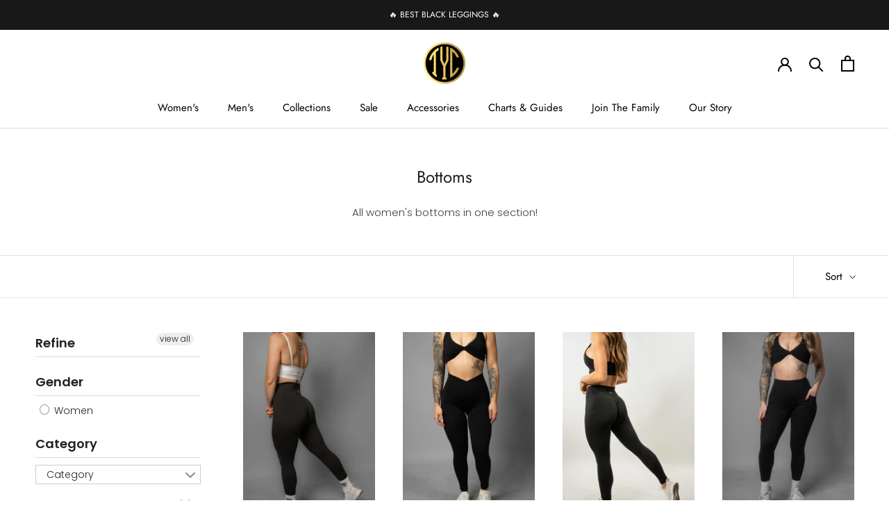

--- FILE ---
content_type: text/html; charset=utf-8
request_url: https://tilyoucollapse.com/collections/bottoms/size-xxl
body_size: 46475
content:
<!doctype html>

<html class="no-js" lang="en">
  <head>

    <script>
var head = document.head;
var script = document.createElement('script');
script.type = 'text/javascript';
script.src = "https://190845.t.hyros.com/v1/lst/universal-script?ph=26e122d02301583aad10f18d30108e5fd99dae1d9d6c833dc2674f034b901d0f&tag=!clicked&origin=SHOPIFY&ref_url=" + encodeURI(document.URL) ;
head.appendChild(script);
</script>
    <script>
  
!function (w, d, t) {
  w.TiktokAnalyticsObject=t;var ttq=w[t]=w[t]||[];ttq.methods=["page","track","identify","instances","debug","on","off","once","ready","alias","group","enableCookie","disableCookie"],ttq.setAndDefer=function(t,e){t[e]=function(){t.push([e].concat(Array.prototype.slice.call(arguments,0)))}};for(var i=0;i<ttq.methods.length;i++)ttq.setAndDefer(ttq,ttq.methods[i]);ttq.instance=function(t){for(var e=ttq._i[t]||[],n=0;n<ttq.methods.length;n++)ttq.setAndDefer(e,ttq.methods[n]);return e},ttq.load=function(e,n){var i="https://analytics.tiktok.com/i18n/pixel/events.js";ttq._i=ttq._i||{},ttq._i[e]=[],ttq._i[e]._u=i,ttq._t=ttq._t||{},ttq._t[e]=+new Date,ttq._o=ttq._o||{},ttq._o[e]=n||{},ttq._partner=ttq._partner||'Shopify';var o=document.createElement("script");o.type="text/javascript",o.async=!0,o.src=i+"?sdkid="+e+"&lib="+t;var a=document.getElementsByTagName("script")[0];a.parentNode.insertBefore(o,a)};

  ttq.load('C7G532T20CB8M3VAKH0G');
  ttq.page();
}(window, document, 'ttq');
</script>
  <!-- Google Tag Manager -->
<script>(function(w,d,s,l,i){w[l]=w[l]||[];w[l].push({'gtm.start':
new Date().getTime(),event:'gtm.js'});var f=d.getElementsByTagName(s)[0],
j=d.createElement(s),dl=l!='dataLayer'?'&l='+l:'';j.async=true;j.src=
'https://www.googletagmanager.com/gtm.js?id='+i+dl;f.parentNode.insertBefore(j,f);
})(window,document,'script','dataLayer','GTM-KN7DZH3');</script>
<!-- End Google Tag Manager -->
    <!-- Google tag (gtag.js) -->
<script async src="https://www.googletagmanager.com/gtag/js?id=AW-947775868"></script>
<script>
  window.dataLayer = window.dataLayer || [];
  function gtag(){dataLayer.push(arguments);}
  gtag('js', new Date());

  gtag('config', 'AW-947775868');
</script>

    <script>
!function (w, d, t) {
  w.TiktokAnalyticsObject=t;var ttq=w[t]=w[t]||[];ttq.methods=["page","track","identify","instances","debug","on","off","once","ready","alias","group","enableCookie","disableCookie"],ttq.setAndDefer=function(t,e){t[e]=function(){t.push([e].concat(Array.prototype.slice.call(arguments,0)))}};for(var i=0;i<ttq.methods.length;i++)ttq.setAndDefer(ttq,ttq.methods[i]);ttq.instance=function(t){for(var e=ttq._i[t]||[],n=0;n<ttq.methods.length;n++)ttq.setAndDefer(e,ttq.methods[n]);return e},ttq.load=function(e,n){var i="https://analytics.tiktok.com/i18n/pixel/events.js";ttq._i=ttq._i||{},ttq._i[e]=[],ttq._i[e]._u=i,ttq._t=ttq._t||{},ttq._t[e]=+new Date,ttq._o=ttq._o||{},ttq._o[e]=n||{},ttq._partner=ttq._partner||'Shopify';var o=document.createElement("script");o.type="text/javascript",o.async=!0,o.src=i+"?sdkid="+e+"&lib="+t;var a=document.getElementsByTagName("script")[0];a.parentNode.insertBefore(o,a)};

  ttq.load('C7G532T20CB8M3VAKH0G');
  ttq.page();
}(window, document, 'ttq');
</script>
    
<!-- starapps_core_start -->
<!-- This code is automatically managed by StarApps Studio -->
<!-- Please contact support@starapps.studio for any help -->
<!-- File location: snippets/starapps-core.liquid -->


<script type="text/javascript" sa-published-language-info="true" data-no-instant="true"></script>
<script type="application/json" sa-money-format="true" data-no-instant="true">{"money_format":"\u003cspan class=money\u003e$ {{amount}} USD\u003c\/span\u003e"}</script>

    
<!-- starapps_core_end -->

    <meta charset="utf-8"> 
    <meta http-equiv="X-UA-Compatible" content="IE=edge,chrome=1">
    <meta name="viewport" content="width=device-width, initial-scale=1.0, height=device-height, minimum-scale=1.0, maximum-scale=1.0">
    <meta name="theme-color" content="">

    <title>
      Bottoms &ndash; Tagged &quot;size-xxl&quot; &ndash; Til You Collapse
    </title><meta name="description" content="All women&#39;s bottoms in one section!"><link rel="canonical" href="https://tilyoucollapse.com/collections/bottoms/size-xxl"><link rel="shortcut icon" href="//tilyoucollapse.com/cdn/shop/files/tyc_logo_copy_2_96x.png?v=1613079776" type="image/png"><meta property="og:type" content="website">
  <meta property="og:title" content="Bottoms">
  <meta property="og:image" content="http://tilyoucollapse.com/cdn/shop/collections/DSC09752.jpg?v=1701108723">
  <meta property="og:image:secure_url" content="https://tilyoucollapse.com/cdn/shop/collections/DSC09752.jpg?v=1701108723">
  <meta property="og:image:width" content="2000">
  <meta property="og:image:height" content="3000"><meta property="og:description" content="All women&#39;s bottoms in one section!"><meta property="og:url" content="https://tilyoucollapse.com/collections/bottoms/size-xxl">
<meta property="og:site_name" content="Til You Collapse"><meta name="twitter:card" content="summary"><meta name="twitter:title" content="Bottoms">
  <meta name="twitter:description" content="All women&#39;s bottoms in one section!">
  <meta name="twitter:image" content="https://tilyoucollapse.com/cdn/shop/collections/DSC09752_600x600_crop_center.jpg?v=1701108723">
    <style>
  @font-face {
  font-family: Jost;
  font-weight: 400;
  font-style: normal;
  font-display: fallback;
  src: url("//tilyoucollapse.com/cdn/fonts/jost/jost_n4.d47a1b6347ce4a4c9f437608011273009d91f2b7.woff2") format("woff2"),
       url("//tilyoucollapse.com/cdn/fonts/jost/jost_n4.791c46290e672b3f85c3d1c651ef2efa3819eadd.woff") format("woff");
}

  @font-face {
  font-family: Poppins;
  font-weight: 300;
  font-style: normal;
  font-display: fallback;
  src: url("//tilyoucollapse.com/cdn/fonts/poppins/poppins_n3.05f58335c3209cce17da4f1f1ab324ebe2982441.woff2") format("woff2"),
       url("//tilyoucollapse.com/cdn/fonts/poppins/poppins_n3.6971368e1f131d2c8ff8e3a44a36b577fdda3ff5.woff") format("woff");
}


  @font-face {
  font-family: Poppins;
  font-weight: 400;
  font-style: normal;
  font-display: fallback;
  src: url("//tilyoucollapse.com/cdn/fonts/poppins/poppins_n4.0ba78fa5af9b0e1a374041b3ceaadf0a43b41362.woff2") format("woff2"),
       url("//tilyoucollapse.com/cdn/fonts/poppins/poppins_n4.214741a72ff2596839fc9760ee7a770386cf16ca.woff") format("woff");
}

  @font-face {
  font-family: Poppins;
  font-weight: 300;
  font-style: italic;
  font-display: fallback;
  src: url("//tilyoucollapse.com/cdn/fonts/poppins/poppins_i3.8536b4423050219f608e17f134fe9ea3b01ed890.woff2") format("woff2"),
       url("//tilyoucollapse.com/cdn/fonts/poppins/poppins_i3.0f4433ada196bcabf726ed78f8e37e0995762f7f.woff") format("woff");
}

  @font-face {
  font-family: Poppins;
  font-weight: 400;
  font-style: italic;
  font-display: fallback;
  src: url("//tilyoucollapse.com/cdn/fonts/poppins/poppins_i4.846ad1e22474f856bd6b81ba4585a60799a9f5d2.woff2") format("woff2"),
       url("//tilyoucollapse.com/cdn/fonts/poppins/poppins_i4.56b43284e8b52fc64c1fd271f289a39e8477e9ec.woff") format("woff");
}


  :root {
    --heading-font-family : Jost, sans-serif;
    --heading-font-weight : 400;
    --heading-font-style  : normal;

    --text-font-family : Poppins, sans-serif;
    --text-font-weight : 300;
    --text-font-style  : normal;

    --base-text-font-size   : 15px;
    --default-text-font-size: 14px;--background          : #ffffff;
    --background-rgb      : 255, 255, 255;
    --light-background    : #ffffff;
    --light-background-rgb: 255, 255, 255;
    --heading-color       : #1d1d1d;
    --text-color          : #404040;
    --text-color-rgb      : 64, 64, 64;
    --text-color-light    : #000000;
    --text-color-light-rgb: 0, 0, 0;
    --link-color          : #b6b6b6;
    --link-color-rgb      : 182, 182, 182;
    --border-color        : #e2e2e2;
    --border-color-rgb    : 226, 226, 226;

    --button-background    : #c5b358;
    --button-background-rgb: 197, 179, 88;
    --button-text-color    : #ffffff;

    --header-background       : #ffffff;
    --header-heading-color    : #000000;
    --header-light-text-color : #2d2d2d;
    --header-border-color     : #d9d9d9;

    --footer-background    : #e2dfd6;
    --footer-text-color    : #505050;
    --footer-heading-color : #151515;
    --footer-border-color  : #cccac2;

    --navigation-background      : #e2dfd6;
    --navigation-background-rgb  : 226, 223, 214;
    --navigation-text-color      : #292929;
    --navigation-text-color-light: rgba(41, 41, 41, 0.5);
    --navigation-border-color    : rgba(41, 41, 41, 0.25);

    --newsletter-popup-background     : #ffffff;
    --newsletter-popup-text-color     : #1c1b1b;
    --newsletter-popup-text-color-rgb : 28, 27, 27;

    --secondary-elements-background       : #5c5c5c;
    --secondary-elements-background-rgb   : 92, 92, 92;
    --secondary-elements-text-color       : #ffffff;
    --secondary-elements-text-color-light : rgba(255, 255, 255, 0.5);
    --secondary-elements-border-color     : rgba(255, 255, 255, 0.25);

    --product-sale-price-color    : #05af00;
    --product-sale-price-color-rgb: 5, 175, 0;
    --product-star-rating: #f6a429;

    /* Shopify related variables */
    --payment-terms-background-color: #ffffff;

    /* Products */

    --horizontal-spacing-four-products-per-row: 40px;
        --horizontal-spacing-two-products-per-row : 40px;

    --vertical-spacing-four-products-per-row: 60px;
        --vertical-spacing-two-products-per-row : 75px;

    /* Animation */
    --drawer-transition-timing: cubic-bezier(0.645, 0.045, 0.355, 1);
    --header-base-height: 80px; /* We set a default for browsers that do not support CSS variables */

    /* Cursors */
    --cursor-zoom-in-svg    : url(//tilyoucollapse.com/cdn/shop/t/83/assets/cursor-zoom-in.svg?v=65243457682151458941705346533);
    --cursor-zoom-in-2x-svg : url(//tilyoucollapse.com/cdn/shop/t/83/assets/cursor-zoom-in-2x.svg?v=27930357852329211721705346533);
  }
</style>

<script>
  // IE11 does not have support for CSS variables, so we have to polyfill them
  if (!(((window || {}).CSS || {}).supports && window.CSS.supports('(--a: 0)'))) {
    const script = document.createElement('script');
    script.type = 'text/javascript';
    script.src = 'https://cdn.jsdelivr.net/npm/css-vars-ponyfill@2';
    script.onload = function() {
      cssVars({});
    };

    document.getElementsByTagName('head')[0].appendChild(script);
  }
</script>

    <script>window.performance && window.performance.mark && window.performance.mark('shopify.content_for_header.start');</script><meta name="google-site-verification" content="CIiYf74h-M64qtuTEoec_dn0kNqcUYQhEGawMwWybkk">
<meta name="google-site-verification" content="C3hNZFcn19inkeYrEU75luC7Jsn1b6Zj2hJNYd3Vu8U">
<meta id="shopify-digital-wallet" name="shopify-digital-wallet" content="/16210207/digital_wallets/dialog">
<meta name="shopify-checkout-api-token" content="a713ad19e64a34e1b8b34cc7d2b24c5a">
<meta id="in-context-paypal-metadata" data-shop-id="16210207" data-venmo-supported="true" data-environment="production" data-locale="en_US" data-paypal-v4="true" data-currency="USD">
<link rel="alternate" type="application/atom+xml" title="Feed" href="/collections/bottoms/size-xxl.atom" />
<link rel="alternate" type="application/json+oembed" href="https://tilyoucollapse.com/collections/bottoms/size-xxl.oembed">
<script async="async" src="/checkouts/internal/preloads.js?locale=en-US"></script>
<link rel="preconnect" href="https://shop.app" crossorigin="anonymous">
<script async="async" src="https://shop.app/checkouts/internal/preloads.js?locale=en-US&shop_id=16210207" crossorigin="anonymous"></script>
<script id="apple-pay-shop-capabilities" type="application/json">{"shopId":16210207,"countryCode":"US","currencyCode":"USD","merchantCapabilities":["supports3DS"],"merchantId":"gid:\/\/shopify\/Shop\/16210207","merchantName":"Til You Collapse","requiredBillingContactFields":["postalAddress","email","phone"],"requiredShippingContactFields":["postalAddress","email","phone"],"shippingType":"shipping","supportedNetworks":["visa","masterCard","amex","discover","elo","jcb"],"total":{"type":"pending","label":"Til You Collapse","amount":"1.00"},"shopifyPaymentsEnabled":true,"supportsSubscriptions":true}</script>
<script id="shopify-features" type="application/json">{"accessToken":"a713ad19e64a34e1b8b34cc7d2b24c5a","betas":["rich-media-storefront-analytics"],"domain":"tilyoucollapse.com","predictiveSearch":true,"shopId":16210207,"locale":"en"}</script>
<script>var Shopify = Shopify || {};
Shopify.shop = "til-you-collapse.myshopify.com";
Shopify.locale = "en";
Shopify.currency = {"active":"USD","rate":"1.0"};
Shopify.country = "US";
Shopify.theme = {"name":"[REBUY]  Prestige (Enhancify-dev)","id":126751178817,"schema_name":"Prestige","schema_version":"6.0.0","theme_store_id":855,"role":"main"};
Shopify.theme.handle = "null";
Shopify.theme.style = {"id":null,"handle":null};
Shopify.cdnHost = "tilyoucollapse.com/cdn";
Shopify.routes = Shopify.routes || {};
Shopify.routes.root = "/";</script>
<script type="module">!function(o){(o.Shopify=o.Shopify||{}).modules=!0}(window);</script>
<script>!function(o){function n(){var o=[];function n(){o.push(Array.prototype.slice.apply(arguments))}return n.q=o,n}var t=o.Shopify=o.Shopify||{};t.loadFeatures=n(),t.autoloadFeatures=n()}(window);</script>
<script>
  window.ShopifyPay = window.ShopifyPay || {};
  window.ShopifyPay.apiHost = "shop.app\/pay";
  window.ShopifyPay.redirectState = null;
</script>
<script id="shop-js-analytics" type="application/json">{"pageType":"collection"}</script>
<script defer="defer" async type="module" src="//tilyoucollapse.com/cdn/shopifycloud/shop-js/modules/v2/client.init-shop-cart-sync_BApSsMSl.en.esm.js"></script>
<script defer="defer" async type="module" src="//tilyoucollapse.com/cdn/shopifycloud/shop-js/modules/v2/chunk.common_CBoos6YZ.esm.js"></script>
<script type="module">
  await import("//tilyoucollapse.com/cdn/shopifycloud/shop-js/modules/v2/client.init-shop-cart-sync_BApSsMSl.en.esm.js");
await import("//tilyoucollapse.com/cdn/shopifycloud/shop-js/modules/v2/chunk.common_CBoos6YZ.esm.js");

  window.Shopify.SignInWithShop?.initShopCartSync?.({"fedCMEnabled":true,"windoidEnabled":true});

</script>
<script>
  window.Shopify = window.Shopify || {};
  if (!window.Shopify.featureAssets) window.Shopify.featureAssets = {};
  window.Shopify.featureAssets['shop-js'] = {"shop-cart-sync":["modules/v2/client.shop-cart-sync_DJczDl9f.en.esm.js","modules/v2/chunk.common_CBoos6YZ.esm.js"],"init-fed-cm":["modules/v2/client.init-fed-cm_BzwGC0Wi.en.esm.js","modules/v2/chunk.common_CBoos6YZ.esm.js"],"init-windoid":["modules/v2/client.init-windoid_BS26ThXS.en.esm.js","modules/v2/chunk.common_CBoos6YZ.esm.js"],"shop-cash-offers":["modules/v2/client.shop-cash-offers_DthCPNIO.en.esm.js","modules/v2/chunk.common_CBoos6YZ.esm.js","modules/v2/chunk.modal_Bu1hFZFC.esm.js"],"shop-button":["modules/v2/client.shop-button_D_JX508o.en.esm.js","modules/v2/chunk.common_CBoos6YZ.esm.js"],"init-shop-email-lookup-coordinator":["modules/v2/client.init-shop-email-lookup-coordinator_DFwWcvrS.en.esm.js","modules/v2/chunk.common_CBoos6YZ.esm.js"],"shop-toast-manager":["modules/v2/client.shop-toast-manager_tEhgP2F9.en.esm.js","modules/v2/chunk.common_CBoos6YZ.esm.js"],"shop-login-button":["modules/v2/client.shop-login-button_DwLgFT0K.en.esm.js","modules/v2/chunk.common_CBoos6YZ.esm.js","modules/v2/chunk.modal_Bu1hFZFC.esm.js"],"avatar":["modules/v2/client.avatar_BTnouDA3.en.esm.js"],"init-shop-cart-sync":["modules/v2/client.init-shop-cart-sync_BApSsMSl.en.esm.js","modules/v2/chunk.common_CBoos6YZ.esm.js"],"pay-button":["modules/v2/client.pay-button_BuNmcIr_.en.esm.js","modules/v2/chunk.common_CBoos6YZ.esm.js"],"init-shop-for-new-customer-accounts":["modules/v2/client.init-shop-for-new-customer-accounts_DrjXSI53.en.esm.js","modules/v2/client.shop-login-button_DwLgFT0K.en.esm.js","modules/v2/chunk.common_CBoos6YZ.esm.js","modules/v2/chunk.modal_Bu1hFZFC.esm.js"],"init-customer-accounts-sign-up":["modules/v2/client.init-customer-accounts-sign-up_TlVCiykN.en.esm.js","modules/v2/client.shop-login-button_DwLgFT0K.en.esm.js","modules/v2/chunk.common_CBoos6YZ.esm.js","modules/v2/chunk.modal_Bu1hFZFC.esm.js"],"shop-follow-button":["modules/v2/client.shop-follow-button_C5D3XtBb.en.esm.js","modules/v2/chunk.common_CBoos6YZ.esm.js","modules/v2/chunk.modal_Bu1hFZFC.esm.js"],"checkout-modal":["modules/v2/client.checkout-modal_8TC_1FUY.en.esm.js","modules/v2/chunk.common_CBoos6YZ.esm.js","modules/v2/chunk.modal_Bu1hFZFC.esm.js"],"init-customer-accounts":["modules/v2/client.init-customer-accounts_C0Oh2ljF.en.esm.js","modules/v2/client.shop-login-button_DwLgFT0K.en.esm.js","modules/v2/chunk.common_CBoos6YZ.esm.js","modules/v2/chunk.modal_Bu1hFZFC.esm.js"],"lead-capture":["modules/v2/client.lead-capture_Cq0gfm7I.en.esm.js","modules/v2/chunk.common_CBoos6YZ.esm.js","modules/v2/chunk.modal_Bu1hFZFC.esm.js"],"shop-login":["modules/v2/client.shop-login_BmtnoEUo.en.esm.js","modules/v2/chunk.common_CBoos6YZ.esm.js","modules/v2/chunk.modal_Bu1hFZFC.esm.js"],"payment-terms":["modules/v2/client.payment-terms_BHOWV7U_.en.esm.js","modules/v2/chunk.common_CBoos6YZ.esm.js","modules/v2/chunk.modal_Bu1hFZFC.esm.js"]};
</script>
<script>(function() {
  var isLoaded = false;
  function asyncLoad() {
    if (isLoaded) return;
    isLoaded = true;
    var urls = ["https:\/\/cdn-loyalty.yotpo.com\/loader\/VMz1OwzdXA-MwuAJiUO24g.js?shop=til-you-collapse.myshopify.com","https:\/\/easygdpr.b-cdn.net\/v\/1553540745\/gdpr.min.js?shop=til-you-collapse.myshopify.com","https:\/\/intg.snapchat.com\/shopify\/shopify-scevent-init.js?id=90e78ed8-20ef-45a2-bf49-4050af0be0cb\u0026shop=til-you-collapse.myshopify.com","https:\/\/schemaplusfiles.s3.amazonaws.com\/loader.min.js?shop=til-you-collapse.myshopify.com","https:\/\/assets.tapcart.com\/__tc-ck-loader\/index.js?appId=Fq6LxwPzOZ\u0026environment=production\u0026shop=til-you-collapse.myshopify.com","https:\/\/cdn.nfcube.com\/instafeed-480a424ef8d4f801d52b36e7b925a8ea.js?shop=til-you-collapse.myshopify.com","https:\/\/cdn.rebuyengine.com\/onsite\/js\/rebuy.js?shop=til-you-collapse.myshopify.com","https:\/\/sdk.postscript.io\/sdk-script-loader.bundle.js?shopId=278877\u0026shop=til-you-collapse.myshopify.com","https:\/\/cdn.tapcart.com\/webbridge-sdk\/webbridge.umd.js?shop=til-you-collapse.myshopify.com"];
    for (var i = 0; i < urls.length; i++) {
      var s = document.createElement('script');
      s.type = 'text/javascript';
      s.async = true;
      s.src = urls[i];
      var x = document.getElementsByTagName('script')[0];
      x.parentNode.insertBefore(s, x);
    }
  };
  if(window.attachEvent) {
    window.attachEvent('onload', asyncLoad);
  } else {
    window.addEventListener('load', asyncLoad, false);
  }
})();</script>
<script id="__st">var __st={"a":16210207,"offset":-28800,"reqid":"3899863d-562d-444e-987f-a154f3beb37d-1768868989","pageurl":"tilyoucollapse.com\/collections\/bottoms\/size-xxl","u":"09bdc9f435de","p":"collection","rtyp":"collection","rid":273709924417};</script>
<script>window.ShopifyPaypalV4VisibilityTracking = true;</script>
<script id="captcha-bootstrap">!function(){'use strict';const t='contact',e='account',n='new_comment',o=[[t,t],['blogs',n],['comments',n],[t,'customer']],c=[[e,'customer_login'],[e,'guest_login'],[e,'recover_customer_password'],[e,'create_customer']],r=t=>t.map((([t,e])=>`form[action*='/${t}']:not([data-nocaptcha='true']) input[name='form_type'][value='${e}']`)).join(','),a=t=>()=>t?[...document.querySelectorAll(t)].map((t=>t.form)):[];function s(){const t=[...o],e=r(t);return a(e)}const i='password',u='form_key',d=['recaptcha-v3-token','g-recaptcha-response','h-captcha-response',i],f=()=>{try{return window.sessionStorage}catch{return}},m='__shopify_v',_=t=>t.elements[u];function p(t,e,n=!1){try{const o=window.sessionStorage,c=JSON.parse(o.getItem(e)),{data:r}=function(t){const{data:e,action:n}=t;return t[m]||n?{data:e,action:n}:{data:t,action:n}}(c);for(const[e,n]of Object.entries(r))t.elements[e]&&(t.elements[e].value=n);n&&o.removeItem(e)}catch(o){console.error('form repopulation failed',{error:o})}}const l='form_type',E='cptcha';function T(t){t.dataset[E]=!0}const w=window,h=w.document,L='Shopify',v='ce_forms',y='captcha';let A=!1;((t,e)=>{const n=(g='f06e6c50-85a8-45c8-87d0-21a2b65856fe',I='https://cdn.shopify.com/shopifycloud/storefront-forms-hcaptcha/ce_storefront_forms_captcha_hcaptcha.v1.5.2.iife.js',D={infoText:'Protected by hCaptcha',privacyText:'Privacy',termsText:'Terms'},(t,e,n)=>{const o=w[L][v],c=o.bindForm;if(c)return c(t,g,e,D).then(n);var r;o.q.push([[t,g,e,D],n]),r=I,A||(h.body.append(Object.assign(h.createElement('script'),{id:'captcha-provider',async:!0,src:r})),A=!0)});var g,I,D;w[L]=w[L]||{},w[L][v]=w[L][v]||{},w[L][v].q=[],w[L][y]=w[L][y]||{},w[L][y].protect=function(t,e){n(t,void 0,e),T(t)},Object.freeze(w[L][y]),function(t,e,n,w,h,L){const[v,y,A,g]=function(t,e,n){const i=e?o:[],u=t?c:[],d=[...i,...u],f=r(d),m=r(i),_=r(d.filter((([t,e])=>n.includes(e))));return[a(f),a(m),a(_),s()]}(w,h,L),I=t=>{const e=t.target;return e instanceof HTMLFormElement?e:e&&e.form},D=t=>v().includes(t);t.addEventListener('submit',(t=>{const e=I(t);if(!e)return;const n=D(e)&&!e.dataset.hcaptchaBound&&!e.dataset.recaptchaBound,o=_(e),c=g().includes(e)&&(!o||!o.value);(n||c)&&t.preventDefault(),c&&!n&&(function(t){try{if(!f())return;!function(t){const e=f();if(!e)return;const n=_(t);if(!n)return;const o=n.value;o&&e.removeItem(o)}(t);const e=Array.from(Array(32),(()=>Math.random().toString(36)[2])).join('');!function(t,e){_(t)||t.append(Object.assign(document.createElement('input'),{type:'hidden',name:u})),t.elements[u].value=e}(t,e),function(t,e){const n=f();if(!n)return;const o=[...t.querySelectorAll(`input[type='${i}']`)].map((({name:t})=>t)),c=[...d,...o],r={};for(const[a,s]of new FormData(t).entries())c.includes(a)||(r[a]=s);n.setItem(e,JSON.stringify({[m]:1,action:t.action,data:r}))}(t,e)}catch(e){console.error('failed to persist form',e)}}(e),e.submit())}));const S=(t,e)=>{t&&!t.dataset[E]&&(n(t,e.some((e=>e===t))),T(t))};for(const o of['focusin','change'])t.addEventListener(o,(t=>{const e=I(t);D(e)&&S(e,y())}));const B=e.get('form_key'),M=e.get(l),P=B&&M;t.addEventListener('DOMContentLoaded',(()=>{const t=y();if(P)for(const e of t)e.elements[l].value===M&&p(e,B);[...new Set([...A(),...v().filter((t=>'true'===t.dataset.shopifyCaptcha))])].forEach((e=>S(e,t)))}))}(h,new URLSearchParams(w.location.search),n,t,e,['guest_login'])})(!0,!0)}();</script>
<script integrity="sha256-4kQ18oKyAcykRKYeNunJcIwy7WH5gtpwJnB7kiuLZ1E=" data-source-attribution="shopify.loadfeatures" defer="defer" src="//tilyoucollapse.com/cdn/shopifycloud/storefront/assets/storefront/load_feature-a0a9edcb.js" crossorigin="anonymous"></script>
<script crossorigin="anonymous" defer="defer" src="//tilyoucollapse.com/cdn/shopifycloud/storefront/assets/shopify_pay/storefront-65b4c6d7.js?v=20250812"></script>
<script data-source-attribution="shopify.dynamic_checkout.dynamic.init">var Shopify=Shopify||{};Shopify.PaymentButton=Shopify.PaymentButton||{isStorefrontPortableWallets:!0,init:function(){window.Shopify.PaymentButton.init=function(){};var t=document.createElement("script");t.src="https://tilyoucollapse.com/cdn/shopifycloud/portable-wallets/latest/portable-wallets.en.js",t.type="module",document.head.appendChild(t)}};
</script>
<script data-source-attribution="shopify.dynamic_checkout.buyer_consent">
  function portableWalletsHideBuyerConsent(e){var t=document.getElementById("shopify-buyer-consent"),n=document.getElementById("shopify-subscription-policy-button");t&&n&&(t.classList.add("hidden"),t.setAttribute("aria-hidden","true"),n.removeEventListener("click",e))}function portableWalletsShowBuyerConsent(e){var t=document.getElementById("shopify-buyer-consent"),n=document.getElementById("shopify-subscription-policy-button");t&&n&&(t.classList.remove("hidden"),t.removeAttribute("aria-hidden"),n.addEventListener("click",e))}window.Shopify?.PaymentButton&&(window.Shopify.PaymentButton.hideBuyerConsent=portableWalletsHideBuyerConsent,window.Shopify.PaymentButton.showBuyerConsent=portableWalletsShowBuyerConsent);
</script>
<script data-source-attribution="shopify.dynamic_checkout.cart.bootstrap">document.addEventListener("DOMContentLoaded",(function(){function t(){return document.querySelector("shopify-accelerated-checkout-cart, shopify-accelerated-checkout")}if(t())Shopify.PaymentButton.init();else{new MutationObserver((function(e,n){t()&&(Shopify.PaymentButton.init(),n.disconnect())})).observe(document.body,{childList:!0,subtree:!0})}}));
</script>
<link id="shopify-accelerated-checkout-styles" rel="stylesheet" media="screen" href="https://tilyoucollapse.com/cdn/shopifycloud/portable-wallets/latest/accelerated-checkout-backwards-compat.css" crossorigin="anonymous">
<style id="shopify-accelerated-checkout-cart">
        #shopify-buyer-consent {
  margin-top: 1em;
  display: inline-block;
  width: 100%;
}

#shopify-buyer-consent.hidden {
  display: none;
}

#shopify-subscription-policy-button {
  background: none;
  border: none;
  padding: 0;
  text-decoration: underline;
  font-size: inherit;
  cursor: pointer;
}

#shopify-subscription-policy-button::before {
  box-shadow: none;
}

      </style>

<script>window.performance && window.performance.mark && window.performance.mark('shopify.content_for_header.end');</script>

    <link rel="stylesheet" href="//tilyoucollapse.com/cdn/shop/t/83/assets/theme.css?v=75857227752195520691712779104">

    <script>// This allows to expose several variables to the global scope, to be used in scripts
      window.theme = {
        pageType: "collection",
        moneyFormat: "\u003cspan class=money\u003e$ {{amount}} USD\u003c\/span\u003e",
        moneyWithCurrencyFormat: "\u003cspan class=money\u003e$ {{amount}} USD\u003c\/span\u003e",
        currencyCodeEnabled: false,
        productImageSize: "natural",
        searchMode: "product",
        showPageTransition: false,
        showElementStaggering: true,
        showImageZooming: true
      };

      window.routes = {
        rootUrl: "\/",
        rootUrlWithoutSlash: '',
        cartUrl: "\/cart",
        cartAddUrl: "\/cart\/add",
        cartChangeUrl: "\/cart\/change",
        searchUrl: "\/search",
        productRecommendationsUrl: "\/recommendations\/products"
      };

      window.languages = {
        cartAddNote: "Add Order Note",
        cartEditNote: "Edit Order Note",
        productImageLoadingError: "This image could not be loaded. Please try to reload the page.",
        productFormAddToCart: "Add to cart",
        productFormUnavailable: "Unavailable",
        productFormSoldOut: "Sold Out",
        shippingEstimatorOneResult: "1 option available:",
        shippingEstimatorMoreResults: "{{count}} options available:",
        shippingEstimatorNoResults: "No shipping could be found"
      };

      window.lazySizesConfig = {
        loadHidden: false,
        hFac: 0.5,
        expFactor: 2,
        ricTimeout: 150,
        lazyClass: 'Image--lazyLoad',
        loadingClass: 'Image--lazyLoading',
        loadedClass: 'Image--lazyLoaded'
      };

      document.documentElement.className = document.documentElement.className.replace('no-js', 'js');
      document.documentElement.style.setProperty('--window-height', window.innerHeight + 'px');

      // We do a quick detection of some features (we could use Modernizr but for so little...)
      (function() {
        document.documentElement.className += ((window.CSS && window.CSS.supports('(position: sticky) or (position: -webkit-sticky)')) ? ' supports-sticky' : ' no-supports-sticky');
        document.documentElement.className += (window.matchMedia('(-moz-touch-enabled: 1), (hover: none)')).matches ? ' no-supports-hover' : ' supports-hover';
      }());

      
    </script>

    <script src="//tilyoucollapse.com/cdn/shop/t/83/assets/lazysizes.min.js?v=174358363404432586981705346533" async></script><script src="//tilyoucollapse.com/cdn/shop/t/83/assets/libs.min.js?v=26178543184394469741705346533" defer></script>
    <script src="//tilyoucollapse.com/cdn/shop/t/83/assets/theme.js?v=24122939957690793171705346533" defer></script>
    <script src="//tilyoucollapse.com/cdn/shop/t/83/assets/custom.js?v=183944157590872491501705346533" defer></script>

    <script>
      (function () {
        window.onpageshow = function() {
          if (window.theme.showPageTransition) {
            var pageTransition = document.querySelector('.PageTransition');

            if (pageTransition) {
              pageTransition.style.visibility = 'visible';
              pageTransition.style.opacity = '0';
            }
          }

          // When the page is loaded from the cache, we have to reload the cart content
          document.documentElement.dispatchEvent(new CustomEvent('cart:refresh', {
            bubbles: true
          }));
        };
      })();
    </script>

    


  <script type="application/ld+json">
  {
    "@context": "http://schema.org",
    "@type": "BreadcrumbList",
  "itemListElement": [{
      "@type": "ListItem",
      "position": 1,
      "name": "Home",
      "item": "https://tilyoucollapse.com"
    },{
          "@type": "ListItem",
          "position": 2,
          "name": "Bottoms",
          "item": "https://tilyoucollapse.com/collections/bottoms"
        }]
  }
  </script>

    <script src="https://cdn-widgetsrepository.yotpo.com/v1/loader/VMz1OwzdXA-MwuAJiUO24g" async></script>

    <script src="https://cdnjs.cloudflare.com/ajax/libs/jquery/3.6.0/jquery.min.js" integrity="sha512-894YE6QWD5I59HgZOGReFYm4dnWc1Qt5NtvYSaNcOP+u1T9qYdvdihz0PPSiiqn/+/3e7Jo4EaG7TubfWGUrMQ==" crossorigin="anonymous" referrerpolicy="no-referrer"></script>

<div id="shopify-section-filter-menu-settings" class="shopify-section"><style type="text/css">
/*  Filter Menu Color and Image Section CSS */.pt-display-swatch ul .filter-active- .collection-name .check-icon:before
{
  background-color: #333333;
  color: #333333;
  -webkit-text-fill-color: transparent;background: -o-linear-gradient(transparent, transparent);
  background-size: cover;
  -webkit-background-clip: text;
  background-clip: text;

}

.pt-display-swatch ul .filter-active- .collection-name .check-icon {
  text-shadow: none !important;
}.pt-display-swatch ul .filter-active-orange .collection-name .check-icon:before
{
  background-color: #ff8000;
  color: #ff8000;
  -webkit-text-fill-color: transparent;background: -o-linear-gradient(transparent, transparent);
  background-size: cover;
  -webkit-background-clip: text;
  background-clip: text;

}

.pt-display-swatch ul .filter-active-orange .collection-name .check-icon {
  text-shadow: none !important;
}.pt-display-swatch ul .filter-active-red .collection-name .check-icon:before
{
  background-color: #ff0000;
  color: #ff0000;
  -webkit-text-fill-color: transparent;background: -o-linear-gradient(transparent, transparent);
  background-size: cover;
  -webkit-background-clip: text;
  background-clip: text;

}

.pt-display-swatch ul .filter-active-red .collection-name .check-icon {
  text-shadow: none !important;
}.pt-display-swatch ul .filter-active-yellow .collection-name .check-icon:before
{
  background-color: #fff83b;
  color: #fff83b;
  -webkit-text-fill-color: transparent;background: -o-linear-gradient(transparent, transparent);
  background-size: cover;
  -webkit-background-clip: text;
  background-clip: text;

}

.pt-display-swatch ul .filter-active-yellow .collection-name .check-icon {
  text-shadow: none !important;
}.pt-display-swatch ul .filter-active-green .collection-name .check-icon:before
{
  background-color: #3a5545;
  color: #3a5545;
  -webkit-text-fill-color: transparent;background: -o-linear-gradient(transparent, transparent);
  background-size: cover;
  -webkit-background-clip: text;
  background-clip: text;

}

.pt-display-swatch ul .filter-active-green .collection-name .check-icon {
  text-shadow: none !important;
}.pt-display-swatch ul .filter-active-blue .collection-name .check-icon:before
{
  background-color: #102487;
  color: #102487;
  -webkit-text-fill-color: transparent;background: -o-linear-gradient(transparent, transparent);
  background-size: cover;
  -webkit-background-clip: text;
  background-clip: text;

}

.pt-display-swatch ul .filter-active-blue .collection-name .check-icon {
  text-shadow: none !important;
}.pt-display-swatch ul .filter-active-purple .collection-name .check-icon:before
{
  background-color: #5d399d;
  color: #5d399d;
  -webkit-text-fill-color: transparent;background: -o-linear-gradient(transparent, transparent);
  background-size: cover;
  -webkit-background-clip: text;
  background-clip: text;

}

.pt-display-swatch ul .filter-active-purple .collection-name .check-icon {
  text-shadow: none !important;
}.pt-display-swatch ul .filter-active-black .collection-name .check-icon:before
{
  background-color: #090707;
  color: #090707;
  -webkit-text-fill-color: transparent;background: -o-linear-gradient(transparent, transparent);
  background-size: cover;
  -webkit-background-clip: text;
  background-clip: text;

}

.pt-display-swatch ul .filter-active-black .collection-name .check-icon {
  text-shadow: none !important;
}.pt-display-swatch ul .filter-active-white .collection-name .check-icon:before
{
  background-color: #ffffff;
  color: #ffffff;
  -webkit-text-fill-color: transparent;background: -o-linear-gradient(transparent, transparent);
  background-size: cover;
  -webkit-background-clip: text;
  background-clip: text;

}

.pt-display-swatch ul .filter-active-white .collection-name .check-icon {
  text-shadow: none !important;
}.pt-display-swatch ul .filter-active-tan .collection-name .check-icon:before
{
  background-color: #cab88d;
  color: #cab88d;
  -webkit-text-fill-color: transparent;background: -o-linear-gradient(transparent, transparent);
  background-size: cover;
  -webkit-background-clip: text;
  background-clip: text;

}

.pt-display-swatch ul .filter-active-tan .collection-name .check-icon {
  text-shadow: none !important;
}.pt-display-swatch ul .filter-active-brown .collection-name .check-icon:before
{
  background-color: #60503c;
  color: #60503c;
  -webkit-text-fill-color: transparent;background: -o-linear-gradient(transparent, transparent);
  background-size: cover;
  -webkit-background-clip: text;
  background-clip: text;

}

.pt-display-swatch ul .filter-active-brown .collection-name .check-icon {
  text-shadow: none !important;
}.pt-display-swatch ul .filter-active-pink .collection-name .check-icon:before
{
  background-color: #f99db8;
  color: #f99db8;
  -webkit-text-fill-color: transparent;background: -o-linear-gradient(transparent, transparent);
  background-size: cover;
  -webkit-background-clip: text;
  background-clip: text;

}

.pt-display-swatch ul .filter-active-pink .collection-name .check-icon {
  text-shadow: none !important;
}.pt-display-swatch ul .filter-active-grey .collection-name .check-icon:before
{
  background-color: #a8a8a8;
  color: #a8a8a8;
  -webkit-text-fill-color: transparent;background: -o-linear-gradient(transparent, transparent);
  background-size: cover;
  -webkit-background-clip: text;
  background-clip: text;

}

.pt-display-swatch ul .filter-active-grey .collection-name .check-icon {
  text-shadow: none !important;
}</style>
<link href="//tilyoucollapse.com/cdn/shop/t/83/assets/filter-menu.scss.css?v=180367052501250044601705346905" rel="stylesheet" type="text/css" media="all" />
<script src="//tilyoucollapse.com/cdn/shop/t/83/assets/filter-menu.js?v=79298749081961657871705346533" type="text/javascript"></script>





</div>
<meta name=tapcart-banner:appIcon content=https://storage.googleapis.com/tapcart-150607.appspot.com/1195dbc676bb8bdf412d9a036295be6c_appiconoption1jpg.jpeg>


<!-- BEGIN app block: shopify://apps/yotpo-loyalty-rewards/blocks/loader-app-embed-block/2f9660df-5018-4e02-9868-ee1fb88d6ccd -->
    <script src="https://cdn-widgetsrepository.yotpo.com/v1/loader/VMz1OwzdXA-MwuAJiUO24g" async></script>



    <script src="https://cdn-loyalty.yotpo.com/loader/VMz1OwzdXA-MwuAJiUO24g.js?shop=tilyoucollapse.com" async></script>


<!-- END app block --><!-- BEGIN app block: shopify://apps/klaviyo-email-marketing-sms/blocks/klaviyo-onsite-embed/2632fe16-c075-4321-a88b-50b567f42507 -->












  <script async src="https://static.klaviyo.com/onsite/js/R9r6up/klaviyo.js?company_id=R9r6up"></script>
  <script>!function(){if(!window.klaviyo){window._klOnsite=window._klOnsite||[];try{window.klaviyo=new Proxy({},{get:function(n,i){return"push"===i?function(){var n;(n=window._klOnsite).push.apply(n,arguments)}:function(){for(var n=arguments.length,o=new Array(n),w=0;w<n;w++)o[w]=arguments[w];var t="function"==typeof o[o.length-1]?o.pop():void 0,e=new Promise((function(n){window._klOnsite.push([i].concat(o,[function(i){t&&t(i),n(i)}]))}));return e}}})}catch(n){window.klaviyo=window.klaviyo||[],window.klaviyo.push=function(){var n;(n=window._klOnsite).push.apply(n,arguments)}}}}();</script>

  




  <script>
    window.klaviyoReviewsProductDesignMode = false
  </script>







<!-- END app block --><!-- BEGIN app block: shopify://apps/yotpo-subscriptions/blocks/app-embed-block/ef25e582-ada5-4bb0-b4e7-f94e97ab1bb4 -->
  <script src="https://cdn-widgetsrepository.yotpo.com/v1/loader/aFU6PgTVTCcOXwpD0QUym5ycNneuWKC5I8Sqy05O" async></script>

<!-- END app block --><!-- BEGIN app block: shopify://apps/yotpo-product-reviews/blocks/settings/eb7dfd7d-db44-4334-bc49-c893b51b36cf -->


  <script type="text/javascript" src="https://cdn-widgetsrepository.yotpo.com/v1/loader/aFU6PgTVTCcOXwpD0QUym5ycNneuWKC5I8Sqy05O?languageCode=en" async></script>



  
<!-- END app block --><!-- BEGIN app block: shopify://apps/yotpo-product-reviews/blocks/reviews_tab/eb7dfd7d-db44-4334-bc49-c893b51b36cf -->



<!-- END app block --><script src="https://cdn.shopify.com/extensions/019bc75c-0e0f-781a-beb7-685f0b0e2623/rebuy-personalization-engine-253/assets/rebuy-extensions.js" type="text/javascript" defer="defer"></script>
<link href="https://monorail-edge.shopifysvc.com" rel="dns-prefetch">
<script>(function(){if ("sendBeacon" in navigator && "performance" in window) {try {var session_token_from_headers = performance.getEntriesByType('navigation')[0].serverTiming.find(x => x.name == '_s').description;} catch {var session_token_from_headers = undefined;}var session_cookie_matches = document.cookie.match(/_shopify_s=([^;]*)/);var session_token_from_cookie = session_cookie_matches && session_cookie_matches.length === 2 ? session_cookie_matches[1] : "";var session_token = session_token_from_headers || session_token_from_cookie || "";function handle_abandonment_event(e) {var entries = performance.getEntries().filter(function(entry) {return /monorail-edge.shopifysvc.com/.test(entry.name);});if (!window.abandonment_tracked && entries.length === 0) {window.abandonment_tracked = true;var currentMs = Date.now();var navigation_start = performance.timing.navigationStart;var payload = {shop_id: 16210207,url: window.location.href,navigation_start,duration: currentMs - navigation_start,session_token,page_type: "collection"};window.navigator.sendBeacon("https://monorail-edge.shopifysvc.com/v1/produce", JSON.stringify({schema_id: "online_store_buyer_site_abandonment/1.1",payload: payload,metadata: {event_created_at_ms: currentMs,event_sent_at_ms: currentMs}}));}}window.addEventListener('pagehide', handle_abandonment_event);}}());</script>
<script id="web-pixels-manager-setup">(function e(e,d,r,n,o){if(void 0===o&&(o={}),!Boolean(null===(a=null===(i=window.Shopify)||void 0===i?void 0:i.analytics)||void 0===a?void 0:a.replayQueue)){var i,a;window.Shopify=window.Shopify||{};var t=window.Shopify;t.analytics=t.analytics||{};var s=t.analytics;s.replayQueue=[],s.publish=function(e,d,r){return s.replayQueue.push([e,d,r]),!0};try{self.performance.mark("wpm:start")}catch(e){}var l=function(){var e={modern:/Edge?\/(1{2}[4-9]|1[2-9]\d|[2-9]\d{2}|\d{4,})\.\d+(\.\d+|)|Firefox\/(1{2}[4-9]|1[2-9]\d|[2-9]\d{2}|\d{4,})\.\d+(\.\d+|)|Chrom(ium|e)\/(9{2}|\d{3,})\.\d+(\.\d+|)|(Maci|X1{2}).+ Version\/(15\.\d+|(1[6-9]|[2-9]\d|\d{3,})\.\d+)([,.]\d+|)( \(\w+\)|)( Mobile\/\w+|) Safari\/|Chrome.+OPR\/(9{2}|\d{3,})\.\d+\.\d+|(CPU[ +]OS|iPhone[ +]OS|CPU[ +]iPhone|CPU IPhone OS|CPU iPad OS)[ +]+(15[._]\d+|(1[6-9]|[2-9]\d|\d{3,})[._]\d+)([._]\d+|)|Android:?[ /-](13[3-9]|1[4-9]\d|[2-9]\d{2}|\d{4,})(\.\d+|)(\.\d+|)|Android.+Firefox\/(13[5-9]|1[4-9]\d|[2-9]\d{2}|\d{4,})\.\d+(\.\d+|)|Android.+Chrom(ium|e)\/(13[3-9]|1[4-9]\d|[2-9]\d{2}|\d{4,})\.\d+(\.\d+|)|SamsungBrowser\/([2-9]\d|\d{3,})\.\d+/,legacy:/Edge?\/(1[6-9]|[2-9]\d|\d{3,})\.\d+(\.\d+|)|Firefox\/(5[4-9]|[6-9]\d|\d{3,})\.\d+(\.\d+|)|Chrom(ium|e)\/(5[1-9]|[6-9]\d|\d{3,})\.\d+(\.\d+|)([\d.]+$|.*Safari\/(?![\d.]+ Edge\/[\d.]+$))|(Maci|X1{2}).+ Version\/(10\.\d+|(1[1-9]|[2-9]\d|\d{3,})\.\d+)([,.]\d+|)( \(\w+\)|)( Mobile\/\w+|) Safari\/|Chrome.+OPR\/(3[89]|[4-9]\d|\d{3,})\.\d+\.\d+|(CPU[ +]OS|iPhone[ +]OS|CPU[ +]iPhone|CPU IPhone OS|CPU iPad OS)[ +]+(10[._]\d+|(1[1-9]|[2-9]\d|\d{3,})[._]\d+)([._]\d+|)|Android:?[ /-](13[3-9]|1[4-9]\d|[2-9]\d{2}|\d{4,})(\.\d+|)(\.\d+|)|Mobile Safari.+OPR\/([89]\d|\d{3,})\.\d+\.\d+|Android.+Firefox\/(13[5-9]|1[4-9]\d|[2-9]\d{2}|\d{4,})\.\d+(\.\d+|)|Android.+Chrom(ium|e)\/(13[3-9]|1[4-9]\d|[2-9]\d{2}|\d{4,})\.\d+(\.\d+|)|Android.+(UC? ?Browser|UCWEB|U3)[ /]?(15\.([5-9]|\d{2,})|(1[6-9]|[2-9]\d|\d{3,})\.\d+)\.\d+|SamsungBrowser\/(5\.\d+|([6-9]|\d{2,})\.\d+)|Android.+MQ{2}Browser\/(14(\.(9|\d{2,})|)|(1[5-9]|[2-9]\d|\d{3,})(\.\d+|))(\.\d+|)|K[Aa][Ii]OS\/(3\.\d+|([4-9]|\d{2,})\.\d+)(\.\d+|)/},d=e.modern,r=e.legacy,n=navigator.userAgent;return n.match(d)?"modern":n.match(r)?"legacy":"unknown"}(),u="modern"===l?"modern":"legacy",c=(null!=n?n:{modern:"",legacy:""})[u],f=function(e){return[e.baseUrl,"/wpm","/b",e.hashVersion,"modern"===e.buildTarget?"m":"l",".js"].join("")}({baseUrl:d,hashVersion:r,buildTarget:u}),m=function(e){var d=e.version,r=e.bundleTarget,n=e.surface,o=e.pageUrl,i=e.monorailEndpoint;return{emit:function(e){var a=e.status,t=e.errorMsg,s=(new Date).getTime(),l=JSON.stringify({metadata:{event_sent_at_ms:s},events:[{schema_id:"web_pixels_manager_load/3.1",payload:{version:d,bundle_target:r,page_url:o,status:a,surface:n,error_msg:t},metadata:{event_created_at_ms:s}}]});if(!i)return console&&console.warn&&console.warn("[Web Pixels Manager] No Monorail endpoint provided, skipping logging."),!1;try{return self.navigator.sendBeacon.bind(self.navigator)(i,l)}catch(e){}var u=new XMLHttpRequest;try{return u.open("POST",i,!0),u.setRequestHeader("Content-Type","text/plain"),u.send(l),!0}catch(e){return console&&console.warn&&console.warn("[Web Pixels Manager] Got an unhandled error while logging to Monorail."),!1}}}}({version:r,bundleTarget:l,surface:e.surface,pageUrl:self.location.href,monorailEndpoint:e.monorailEndpoint});try{o.browserTarget=l,function(e){var d=e.src,r=e.async,n=void 0===r||r,o=e.onload,i=e.onerror,a=e.sri,t=e.scriptDataAttributes,s=void 0===t?{}:t,l=document.createElement("script"),u=document.querySelector("head"),c=document.querySelector("body");if(l.async=n,l.src=d,a&&(l.integrity=a,l.crossOrigin="anonymous"),s)for(var f in s)if(Object.prototype.hasOwnProperty.call(s,f))try{l.dataset[f]=s[f]}catch(e){}if(o&&l.addEventListener("load",o),i&&l.addEventListener("error",i),u)u.appendChild(l);else{if(!c)throw new Error("Did not find a head or body element to append the script");c.appendChild(l)}}({src:f,async:!0,onload:function(){if(!function(){var e,d;return Boolean(null===(d=null===(e=window.Shopify)||void 0===e?void 0:e.analytics)||void 0===d?void 0:d.initialized)}()){var d=window.webPixelsManager.init(e)||void 0;if(d){var r=window.Shopify.analytics;r.replayQueue.forEach((function(e){var r=e[0],n=e[1],o=e[2];d.publishCustomEvent(r,n,o)})),r.replayQueue=[],r.publish=d.publishCustomEvent,r.visitor=d.visitor,r.initialized=!0}}},onerror:function(){return m.emit({status:"failed",errorMsg:"".concat(f," has failed to load")})},sri:function(e){var d=/^sha384-[A-Za-z0-9+/=]+$/;return"string"==typeof e&&d.test(e)}(c)?c:"",scriptDataAttributes:o}),m.emit({status:"loading"})}catch(e){m.emit({status:"failed",errorMsg:(null==e?void 0:e.message)||"Unknown error"})}}})({shopId: 16210207,storefrontBaseUrl: "https://tilyoucollapse.com",extensionsBaseUrl: "https://extensions.shopifycdn.com/cdn/shopifycloud/web-pixels-manager",monorailEndpoint: "https://monorail-edge.shopifysvc.com/unstable/produce_batch",surface: "storefront-renderer",enabledBetaFlags: ["2dca8a86"],webPixelsConfigList: [{"id":"1588494401","configuration":"{\"accountID\":\"R9r6up\",\"webPixelConfig\":\"eyJlbmFibGVBZGRlZFRvQ2FydEV2ZW50cyI6IHRydWV9\"}","eventPayloadVersion":"v1","runtimeContext":"STRICT","scriptVersion":"524f6c1ee37bacdca7657a665bdca589","type":"APP","apiClientId":123074,"privacyPurposes":["ANALYTICS","MARKETING"],"dataSharingAdjustments":{"protectedCustomerApprovalScopes":["read_customer_address","read_customer_email","read_customer_name","read_customer_personal_data","read_customer_phone"]}},{"id":"623968321","configuration":"{\"shopId\":\"278877\"}","eventPayloadVersion":"v1","runtimeContext":"STRICT","scriptVersion":"e57a43765e0d230c1bcb12178c1ff13f","type":"APP","apiClientId":2328352,"privacyPurposes":[],"dataSharingAdjustments":{"protectedCustomerApprovalScopes":["read_customer_address","read_customer_email","read_customer_name","read_customer_personal_data","read_customer_phone"]}},{"id":"367886401","configuration":"{\"config\":\"{\\\"pixel_id\\\":\\\"G-C7EM3D71T3\\\",\\\"target_country\\\":\\\"US\\\",\\\"gtag_events\\\":[{\\\"type\\\":\\\"search\\\",\\\"action_label\\\":[\\\"G-C7EM3D71T3\\\",\\\"AW-947775868\\\/72Y9CNrsvooBEPzS98MD\\\"]},{\\\"type\\\":\\\"begin_checkout\\\",\\\"action_label\\\":[\\\"G-C7EM3D71T3\\\",\\\"AW-947775868\\\/xABWCNfsvooBEPzS98MD\\\"]},{\\\"type\\\":\\\"view_item\\\",\\\"action_label\\\":[\\\"G-C7EM3D71T3\\\",\\\"AW-947775868\\\/2RroCNHsvooBEPzS98MD\\\",\\\"MC-X011PDLCTB\\\"]},{\\\"type\\\":\\\"purchase\\\",\\\"action_label\\\":[\\\"G-C7EM3D71T3\\\",\\\"AW-947775868\\\/EsigCM7svooBEPzS98MD\\\",\\\"MC-X011PDLCTB\\\"]},{\\\"type\\\":\\\"page_view\\\",\\\"action_label\\\":[\\\"G-C7EM3D71T3\\\",\\\"AW-947775868\\\/_-e8CMvsvooBEPzS98MD\\\",\\\"MC-X011PDLCTB\\\"]},{\\\"type\\\":\\\"add_payment_info\\\",\\\"action_label\\\":[\\\"G-C7EM3D71T3\\\",\\\"AW-947775868\\\/lHYHCN3svooBEPzS98MD\\\"]},{\\\"type\\\":\\\"add_to_cart\\\",\\\"action_label\\\":[\\\"G-C7EM3D71T3\\\",\\\"AW-947775868\\\/sofnCNTsvooBEPzS98MD\\\"]}],\\\"enable_monitoring_mode\\\":false}\"}","eventPayloadVersion":"v1","runtimeContext":"OPEN","scriptVersion":"b2a88bafab3e21179ed38636efcd8a93","type":"APP","apiClientId":1780363,"privacyPurposes":[],"dataSharingAdjustments":{"protectedCustomerApprovalScopes":["read_customer_address","read_customer_email","read_customer_name","read_customer_personal_data","read_customer_phone"]}},{"id":"282165313","configuration":"{\"pixelCode\":\"C7G532T20CB8M3VAKH0G\"}","eventPayloadVersion":"v1","runtimeContext":"STRICT","scriptVersion":"22e92c2ad45662f435e4801458fb78cc","type":"APP","apiClientId":4383523,"privacyPurposes":["ANALYTICS","MARKETING","SALE_OF_DATA"],"dataSharingAdjustments":{"protectedCustomerApprovalScopes":["read_customer_address","read_customer_email","read_customer_name","read_customer_personal_data","read_customer_phone"]}},{"id":"140574785","configuration":"{\"pixel_id\":\"1078849762489171\",\"pixel_type\":\"facebook_pixel\",\"metaapp_system_user_token\":\"-\"}","eventPayloadVersion":"v1","runtimeContext":"OPEN","scriptVersion":"ca16bc87fe92b6042fbaa3acc2fbdaa6","type":"APP","apiClientId":2329312,"privacyPurposes":["ANALYTICS","MARKETING","SALE_OF_DATA"],"dataSharingAdjustments":{"protectedCustomerApprovalScopes":["read_customer_address","read_customer_email","read_customer_name","read_customer_personal_data","read_customer_phone"]}},{"id":"44597313","configuration":"{\"tagID\":\"2612342928306\"}","eventPayloadVersion":"v1","runtimeContext":"STRICT","scriptVersion":"18031546ee651571ed29edbe71a3550b","type":"APP","apiClientId":3009811,"privacyPurposes":["ANALYTICS","MARKETING","SALE_OF_DATA"],"dataSharingAdjustments":{"protectedCustomerApprovalScopes":["read_customer_address","read_customer_email","read_customer_name","read_customer_personal_data","read_customer_phone"]}},{"id":"shopify-app-pixel","configuration":"{}","eventPayloadVersion":"v1","runtimeContext":"STRICT","scriptVersion":"0450","apiClientId":"shopify-pixel","type":"APP","privacyPurposes":["ANALYTICS","MARKETING"]},{"id":"shopify-custom-pixel","eventPayloadVersion":"v1","runtimeContext":"LAX","scriptVersion":"0450","apiClientId":"shopify-pixel","type":"CUSTOM","privacyPurposes":["ANALYTICS","MARKETING"]}],isMerchantRequest: false,initData: {"shop":{"name":"Til You Collapse","paymentSettings":{"currencyCode":"USD"},"myshopifyDomain":"til-you-collapse.myshopify.com","countryCode":"US","storefrontUrl":"https:\/\/tilyoucollapse.com"},"customer":null,"cart":null,"checkout":null,"productVariants":[],"purchasingCompany":null},},"https://tilyoucollapse.com/cdn","fcfee988w5aeb613cpc8e4bc33m6693e112",{"modern":"","legacy":""},{"shopId":"16210207","storefrontBaseUrl":"https:\/\/tilyoucollapse.com","extensionBaseUrl":"https:\/\/extensions.shopifycdn.com\/cdn\/shopifycloud\/web-pixels-manager","surface":"storefront-renderer","enabledBetaFlags":"[\"2dca8a86\"]","isMerchantRequest":"false","hashVersion":"fcfee988w5aeb613cpc8e4bc33m6693e112","publish":"custom","events":"[[\"page_viewed\",{}],[\"collection_viewed\",{\"collection\":{\"id\":\"273709924417\",\"title\":\"Bottoms\",\"productVariants\":[{\"price\":{\"amount\":69.99,\"currencyCode\":\"USD\"},\"product\":{\"title\":\"ORIGINAL Effortless Classic Leggings\",\"vendor\":\"Til You Collapse\",\"id\":\"6995267092545\",\"untranslatedTitle\":\"ORIGINAL Effortless Classic Leggings\",\"url\":\"\/products\/original-effortless-classic-leggings\",\"type\":\"Leggings\"},\"id\":\"40528344285249\",\"image\":{\"src\":\"\/\/tilyoucollapse.com\/cdn\/shop\/files\/DSC09689.jpg?v=1759188487\"},\"sku\":\"\",\"title\":\"Black \/ xxs\",\"untranslatedTitle\":\"Black \/ xxs\"},{\"price\":{\"amount\":69.99,\"currencyCode\":\"USD\"},\"product\":{\"title\":\"ORIGINAL Effortless Vortex Leggings\",\"vendor\":\"Til You Collapse\",\"id\":\"4604779266113\",\"untranslatedTitle\":\"ORIGINAL Effortless Vortex Leggings\",\"url\":\"\/products\/effortless-vortex-classic-leggings\",\"type\":\"Leggings\"},\"id\":\"32258918613057\",\"image\":{\"src\":\"\/\/tilyoucollapse.com\/cdn\/shop\/files\/DSC00858_f6832af8-796b-48fd-b6ec-5650d15471d8.jpg?v=1765469540\"},\"sku\":\"\",\"title\":\"Black \/ XXS\",\"untranslatedTitle\":\"Black \/ XXS\"},{\"price\":{\"amount\":69.99,\"currencyCode\":\"USD\"},\"product\":{\"title\":\"ORIGINAL Effortless Scrunch Leggings\",\"vendor\":\"Til You Collapse\",\"id\":\"7501019775041\",\"untranslatedTitle\":\"ORIGINAL Effortless Scrunch Leggings\",\"url\":\"\/products\/original-effortless-scrunch-leggings\",\"type\":\"Leggings\"},\"id\":\"41978731135041\",\"image\":{\"src\":\"\/\/tilyoucollapse.com\/cdn\/shop\/files\/158.png?v=1765469416\"},\"sku\":\"\",\"title\":\"XXS\",\"untranslatedTitle\":\"XXS\"},{\"price\":{\"amount\":69.99,\"currencyCode\":\"USD\"},\"product\":{\"title\":\"ORIGINAL Effortless Heart Booty Leggings With Pockets\",\"vendor\":\"Til You Collapse\",\"id\":\"2034557648961\",\"untranslatedTitle\":\"ORIGINAL Effortless Heart Booty Leggings With Pockets\",\"url\":\"\/products\/original-effortless-heart-booty-leggings\",\"type\":\"Leggings\"},\"id\":\"18085251186753\",\"image\":{\"src\":\"\/\/tilyoucollapse.com\/cdn\/shop\/files\/grad-045.jpg?v=1759336085\"},\"sku\":\"\",\"title\":\"Black \/ xxs\",\"untranslatedTitle\":\"Black \/ xxs\"},{\"price\":{\"amount\":69.99,\"currencyCode\":\"USD\"},\"product\":{\"title\":\"Luxury Loungewear Comfy Joggers\",\"vendor\":\"Til You Collapse\",\"id\":\"7491367043137\",\"untranslatedTitle\":\"Luxury Loungewear Comfy Joggers\",\"url\":\"\/products\/luxury-loungewear-comfy-joggers\",\"type\":\"Loungewear\"},\"id\":\"41922344058945\",\"image\":{\"src\":\"\/\/tilyoucollapse.com\/cdn\/shop\/files\/grad-18_3.jpg?v=1746042756\"},\"sku\":\"\",\"title\":\"Dark Chocolate \/ XS\",\"untranslatedTitle\":\"Dark Chocolate \/ XS\"},{\"price\":{\"amount\":69.99,\"currencyCode\":\"USD\"},\"product\":{\"title\":\"Luxury Loungewear Straight Leg Joggers\",\"vendor\":\"Til You Collapse\",\"id\":\"7491228074049\",\"untranslatedTitle\":\"Luxury Loungewear Straight Leg Joggers\",\"url\":\"\/products\/luxury-loungewear-straight-leg-joggers\",\"type\":\"Loungewear\"},\"id\":\"41921778810945\",\"image\":{\"src\":\"\/\/tilyoucollapse.com\/cdn\/shop\/files\/grad-22_4.jpg?v=1765469580\"},\"sku\":\"\",\"title\":\"Dark Chocolate \/ xs\",\"untranslatedTitle\":\"Dark Chocolate \/ xs\"},{\"price\":{\"amount\":69.99,\"currencyCode\":\"USD\"},\"product\":{\"title\":\"Tall 28\\\" ORIGINAL Effortless Heart Booty Leggings With Pockets - Black\",\"vendor\":\"Til You Collapse\",\"id\":\"7500789416001\",\"untranslatedTitle\":\"Tall 28\\\" ORIGINAL Effortless Heart Booty Leggings With Pockets - Black\",\"url\":\"\/products\/tall-28-original-effortless-heart-booty-leggings-with-pockets-black\",\"type\":\"Leggings\"},\"id\":\"41993111175233\",\"image\":{\"src\":\"\/\/tilyoucollapse.com\/cdn\/shop\/files\/grad-100.jpg?v=1738364854\"},\"sku\":\"\",\"title\":\"XXS\",\"untranslatedTitle\":\"XXS\"},{\"price\":{\"amount\":44.99,\"currencyCode\":\"USD\"},\"product\":{\"title\":\"5\\\" NEW Effortless Scrunch Shorts - Black\",\"vendor\":\"Til You Collapse\",\"id\":\"7341364084801\",\"untranslatedTitle\":\"5\\\" NEW Effortless Scrunch Shorts - Black\",\"url\":\"\/products\/5-effortless-scrunch-shorts-black\",\"type\":\"shorts\"},\"id\":\"41491055837249\",\"image\":{\"src\":\"\/\/tilyoucollapse.com\/cdn\/shop\/files\/DSC09911.jpg?v=1719340368\"},\"sku\":\"\",\"title\":\"XXS\",\"untranslatedTitle\":\"XXS\"},{\"price\":{\"amount\":69.99,\"currencyCode\":\"USD\"},\"product\":{\"title\":\"NEW Effortless Scrunch Leggings\",\"vendor\":\"Til You Collapse\",\"id\":\"3492681154625\",\"untranslatedTitle\":\"NEW Effortless Scrunch Leggings\",\"url\":\"\/products\/new-effortless-scrunch-leggings-black\",\"type\":\"Leggings\"},\"id\":\"27907120070721\",\"image\":{\"src\":\"\/\/tilyoucollapse.com\/cdn\/shop\/files\/scrunch6.jpg?v=1718985616\"},\"sku\":\"\",\"title\":\"Black \/ xxs\",\"untranslatedTitle\":\"Black \/ xxs\"},{\"price\":{\"amount\":69.99,\"currencyCode\":\"USD\"},\"product\":{\"title\":\"Luxury Loungewear Joggers\",\"vendor\":\"Til You Collapse\",\"id\":\"7030755328065\",\"untranslatedTitle\":\"Luxury Loungewear Joggers\",\"url\":\"\/products\/luxury-loungewear-joggers\",\"type\":\"Joggers\"},\"id\":\"40605842997313\",\"image\":{\"src\":\"\/\/tilyoucollapse.com\/cdn\/shop\/files\/DSC00883.jpg?v=1734111856\"},\"sku\":\"\",\"title\":\"Black \/ xs\",\"untranslatedTitle\":\"Black \/ xs\"},{\"price\":{\"amount\":54.99,\"currencyCode\":\"USD\"},\"product\":{\"title\":\"ORIGINAL Effortless Heart Booty Capris With Pockets - Black\",\"vendor\":\"Til You Collapse\",\"id\":\"6633662480449\",\"untranslatedTitle\":\"ORIGINAL Effortless Heart Booty Capris With Pockets - Black\",\"url\":\"\/products\/effortless-heart-booty-capris-black-1\",\"type\":\"Capris\"},\"id\":\"39469253066817\",\"image\":{\"src\":\"\/\/tilyoucollapse.com\/cdn\/shop\/files\/95.png?v=1751586521\"},\"sku\":\"\",\"title\":\"XXS\",\"untranslatedTitle\":\"XXS\"}]}}]]"});</script><script>
  window.ShopifyAnalytics = window.ShopifyAnalytics || {};
  window.ShopifyAnalytics.meta = window.ShopifyAnalytics.meta || {};
  window.ShopifyAnalytics.meta.currency = 'USD';
  var meta = {"products":[{"id":6995267092545,"gid":"gid:\/\/shopify\/Product\/6995267092545","vendor":"Til You Collapse","type":"Leggings","handle":"original-effortless-classic-leggings","variants":[{"id":40528344285249,"price":6999,"name":"ORIGINAL Effortless Classic Leggings - Black \/ xxs","public_title":"Black \/ xxs","sku":""},{"id":41489090216001,"price":6999,"name":"ORIGINAL Effortless Classic Leggings - Black \/ xs","public_title":"Black \/ xs","sku":""},{"id":41489090248769,"price":6999,"name":"ORIGINAL Effortless Classic Leggings - Black \/ s","public_title":"Black \/ s","sku":""},{"id":41489090281537,"price":6999,"name":"ORIGINAL Effortless Classic Leggings - Black \/ m","public_title":"Black \/ m","sku":""},{"id":41489090314305,"price":6999,"name":"ORIGINAL Effortless Classic Leggings - Black \/ l","public_title":"Black \/ l","sku":""},{"id":41489090347073,"price":6999,"name":"ORIGINAL Effortless Classic Leggings - Black \/ xl","public_title":"Black \/ xl","sku":""},{"id":41670720847937,"price":6999,"name":"ORIGINAL Effortless Classic Leggings - Black \/ xxl","public_title":"Black \/ xxl","sku":""},{"id":41670720880705,"price":6999,"name":"ORIGINAL Effortless Classic Leggings - Black \/ xxxl","public_title":"Black \/ xxxl","sku":""}],"remote":false},{"id":4604779266113,"gid":"gid:\/\/shopify\/Product\/4604779266113","vendor":"Til You Collapse","type":"Leggings","handle":"effortless-vortex-classic-leggings","variants":[{"id":32258918613057,"price":6999,"name":"ORIGINAL Effortless Vortex Leggings - Black \/ XXS","public_title":"Black \/ XXS","sku":""},{"id":41847023140929,"price":6999,"name":"ORIGINAL Effortless Vortex Leggings - Black \/ XS","public_title":"Black \/ XS","sku":null},{"id":41847023173697,"price":6999,"name":"ORIGINAL Effortless Vortex Leggings - Black \/ S","public_title":"Black \/ S","sku":null},{"id":41847023206465,"price":6999,"name":"ORIGINAL Effortless Vortex Leggings - Black \/ M","public_title":"Black \/ M","sku":null},{"id":41847023239233,"price":6999,"name":"ORIGINAL Effortless Vortex Leggings - Black \/ L","public_title":"Black \/ L","sku":null},{"id":41847023272001,"price":6999,"name":"ORIGINAL Effortless Vortex Leggings - Black \/ XL","public_title":"Black \/ XL","sku":null},{"id":41847023304769,"price":6999,"name":"ORIGINAL Effortless Vortex Leggings - Black \/ XXL","public_title":"Black \/ XXL","sku":null},{"id":41847023337537,"price":6999,"name":"ORIGINAL Effortless Vortex Leggings - Black \/ XXXL","public_title":"Black \/ XXXL","sku":null},{"id":41847023370305,"price":6999,"name":"ORIGINAL Effortless Vortex Leggings - Red \/ XXS","public_title":"Red \/ XXS","sku":null},{"id":41847023403073,"price":6999,"name":"ORIGINAL Effortless Vortex Leggings - Red \/ XS","public_title":"Red \/ XS","sku":null},{"id":41847023435841,"price":6999,"name":"ORIGINAL Effortless Vortex Leggings - Red \/ S","public_title":"Red \/ S","sku":null},{"id":41847023468609,"price":6999,"name":"ORIGINAL Effortless Vortex Leggings - Red \/ M","public_title":"Red \/ M","sku":null},{"id":41847023501377,"price":6999,"name":"ORIGINAL Effortless Vortex Leggings - Red \/ L","public_title":"Red \/ L","sku":null},{"id":41847023534145,"price":6999,"name":"ORIGINAL Effortless Vortex Leggings - Red \/ XL","public_title":"Red \/ XL","sku":null},{"id":41847023566913,"price":6999,"name":"ORIGINAL Effortless Vortex Leggings - Red \/ XXL","public_title":"Red \/ XXL","sku":null},{"id":41847023599681,"price":6999,"name":"ORIGINAL Effortless Vortex Leggings - Red \/ XXXL","public_title":"Red \/ XXXL","sku":null},{"id":41847023632449,"price":6999,"name":"ORIGINAL Effortless Vortex Leggings - Hot Pink \/ XXS","public_title":"Hot Pink \/ XXS","sku":null},{"id":41847023665217,"price":6999,"name":"ORIGINAL Effortless Vortex Leggings - Hot Pink \/ XS","public_title":"Hot Pink \/ XS","sku":null},{"id":41847023697985,"price":6999,"name":"ORIGINAL Effortless Vortex Leggings - Hot Pink \/ S","public_title":"Hot Pink \/ S","sku":null},{"id":41847023730753,"price":6999,"name":"ORIGINAL Effortless Vortex Leggings - Hot Pink \/ M","public_title":"Hot Pink \/ M","sku":null},{"id":41847023763521,"price":6999,"name":"ORIGINAL Effortless Vortex Leggings - Hot Pink \/ L","public_title":"Hot Pink \/ L","sku":null},{"id":41847023796289,"price":6999,"name":"ORIGINAL Effortless Vortex Leggings - Hot Pink \/ XL","public_title":"Hot Pink \/ XL","sku":null},{"id":41847023829057,"price":6999,"name":"ORIGINAL Effortless Vortex Leggings - Hot Pink \/ XXL","public_title":"Hot Pink \/ XXL","sku":null},{"id":41847023861825,"price":6999,"name":"ORIGINAL Effortless Vortex Leggings - Hot Pink \/ XXXL","public_title":"Hot Pink \/ XXXL","sku":null},{"id":41847024156737,"price":6999,"name":"ORIGINAL Effortless Vortex Leggings - Sage \/ XXS","public_title":"Sage \/ XXS","sku":null},{"id":41847024189505,"price":6999,"name":"ORIGINAL Effortless Vortex Leggings - Sage \/ XS","public_title":"Sage \/ XS","sku":null},{"id":41847024222273,"price":6999,"name":"ORIGINAL Effortless Vortex Leggings - Sage \/ S","public_title":"Sage \/ S","sku":null},{"id":41847024255041,"price":6999,"name":"ORIGINAL Effortless Vortex Leggings - Sage \/ M","public_title":"Sage \/ M","sku":null},{"id":41847024287809,"price":6999,"name":"ORIGINAL Effortless Vortex Leggings - Sage \/ L","public_title":"Sage \/ L","sku":null},{"id":41847024320577,"price":6999,"name":"ORIGINAL Effortless Vortex Leggings - Sage \/ XL","public_title":"Sage \/ XL","sku":null},{"id":41847024353345,"price":6999,"name":"ORIGINAL Effortless Vortex Leggings - Sage \/ XXL","public_title":"Sage \/ XXL","sku":null},{"id":41847024386113,"price":6999,"name":"ORIGINAL Effortless Vortex Leggings - Sage \/ XXXL","public_title":"Sage \/ XXXL","sku":null},{"id":41847023894593,"price":6999,"name":"ORIGINAL Effortless Vortex Leggings - Royal \/ XXS","public_title":"Royal \/ XXS","sku":null},{"id":41847023927361,"price":6999,"name":"ORIGINAL Effortless Vortex Leggings - Royal \/ XS","public_title":"Royal \/ XS","sku":null},{"id":41847023960129,"price":6999,"name":"ORIGINAL Effortless Vortex Leggings - Royal \/ S","public_title":"Royal \/ S","sku":null},{"id":41847023992897,"price":6999,"name":"ORIGINAL Effortless Vortex Leggings - Royal \/ M","public_title":"Royal \/ M","sku":null},{"id":41847024025665,"price":6999,"name":"ORIGINAL Effortless Vortex Leggings - Royal \/ L","public_title":"Royal \/ L","sku":null},{"id":41847024058433,"price":6999,"name":"ORIGINAL Effortless Vortex Leggings - Royal \/ XL","public_title":"Royal \/ XL","sku":null},{"id":41847024091201,"price":6999,"name":"ORIGINAL Effortless Vortex Leggings - Royal \/ XXL","public_title":"Royal \/ XXL","sku":null},{"id":41847024123969,"price":6999,"name":"ORIGINAL Effortless Vortex Leggings - Royal \/ XXXL","public_title":"Royal \/ XXXL","sku":null},{"id":41847024681025,"price":6999,"name":"ORIGINAL Effortless Vortex Leggings - Cocoa \/ XXS","public_title":"Cocoa \/ XXS","sku":null},{"id":41847024713793,"price":6999,"name":"ORIGINAL Effortless Vortex Leggings - Cocoa \/ XS","public_title":"Cocoa \/ XS","sku":null},{"id":41847024746561,"price":6999,"name":"ORIGINAL Effortless Vortex Leggings - Cocoa \/ S","public_title":"Cocoa \/ S","sku":null},{"id":41847024779329,"price":6999,"name":"ORIGINAL Effortless Vortex Leggings - Cocoa \/ M","public_title":"Cocoa \/ M","sku":null},{"id":41847024812097,"price":6999,"name":"ORIGINAL Effortless Vortex Leggings - Cocoa \/ L","public_title":"Cocoa \/ L","sku":null},{"id":41847024844865,"price":6999,"name":"ORIGINAL Effortless Vortex Leggings - Cocoa \/ XL","public_title":"Cocoa \/ XL","sku":null},{"id":41847024877633,"price":6999,"name":"ORIGINAL Effortless Vortex Leggings - Cocoa \/ XXL","public_title":"Cocoa \/ XXL","sku":null},{"id":41847024910401,"price":6999,"name":"ORIGINAL Effortless Vortex Leggings - Cocoa \/ XXXL","public_title":"Cocoa \/ XXXL","sku":null},{"id":41847024418881,"price":6999,"name":"ORIGINAL Effortless Vortex Leggings - Gray \/ XXS","public_title":"Gray \/ XXS","sku":null},{"id":41847024451649,"price":6999,"name":"ORIGINAL Effortless Vortex Leggings - Gray \/ XS","public_title":"Gray \/ XS","sku":null},{"id":41847024484417,"price":6999,"name":"ORIGINAL Effortless Vortex Leggings - Gray \/ S","public_title":"Gray \/ S","sku":null},{"id":41847024517185,"price":6999,"name":"ORIGINAL Effortless Vortex Leggings - Gray \/ M","public_title":"Gray \/ M","sku":null},{"id":41847024549953,"price":6999,"name":"ORIGINAL Effortless Vortex Leggings - Gray \/ L","public_title":"Gray \/ L","sku":null},{"id":41847024582721,"price":6999,"name":"ORIGINAL Effortless Vortex Leggings - Gray \/ XL","public_title":"Gray \/ XL","sku":null},{"id":41847024615489,"price":6999,"name":"ORIGINAL Effortless Vortex Leggings - Gray \/ XXL","public_title":"Gray \/ XXL","sku":null},{"id":41847024648257,"price":6999,"name":"ORIGINAL Effortless Vortex Leggings - Gray \/ XXXL","public_title":"Gray \/ XXXL","sku":null}],"remote":false},{"id":7501019775041,"gid":"gid:\/\/shopify\/Product\/7501019775041","vendor":"Til You Collapse","type":"Leggings","handle":"original-effortless-scrunch-leggings","variants":[{"id":41978731135041,"price":6999,"name":"ORIGINAL Effortless Scrunch Leggings - XXS","public_title":"XXS","sku":""},{"id":41978731167809,"price":6999,"name":"ORIGINAL Effortless Scrunch Leggings - XS","public_title":"XS","sku":""},{"id":41978731200577,"price":6999,"name":"ORIGINAL Effortless Scrunch Leggings - S","public_title":"S","sku":""},{"id":41978731233345,"price":6999,"name":"ORIGINAL Effortless Scrunch Leggings - M","public_title":"M","sku":""},{"id":41978731266113,"price":6999,"name":"ORIGINAL Effortless Scrunch Leggings - L","public_title":"L","sku":""},{"id":41978731298881,"price":6999,"name":"ORIGINAL Effortless Scrunch Leggings - XL","public_title":"XL","sku":""},{"id":41978731331649,"price":6999,"name":"ORIGINAL Effortless Scrunch Leggings - XXL","public_title":"XXL","sku":""},{"id":41978731364417,"price":6999,"name":"ORIGINAL Effortless Scrunch Leggings - XXXL","public_title":"XXXL","sku":""}],"remote":false},{"id":2034557648961,"gid":"gid:\/\/shopify\/Product\/2034557648961","vendor":"Til You Collapse","type":"Leggings","handle":"original-effortless-heart-booty-leggings","variants":[{"id":18085251186753,"price":6999,"name":"ORIGINAL Effortless Heart Booty Leggings With Pockets - Black \/ xxs","public_title":"Black \/ xxs","sku":""},{"id":18085251219521,"price":6999,"name":"ORIGINAL Effortless Heart Booty Leggings With Pockets - Black \/ xs","public_title":"Black \/ xs","sku":""},{"id":18085251252289,"price":6999,"name":"ORIGINAL Effortless Heart Booty Leggings With Pockets - Black \/ s","public_title":"Black \/ s","sku":""},{"id":18085251285057,"price":6999,"name":"ORIGINAL Effortless Heart Booty Leggings With Pockets - Black \/ m","public_title":"Black \/ m","sku":""},{"id":18085251317825,"price":6999,"name":"ORIGINAL Effortless Heart Booty Leggings With Pockets - Black \/ l","public_title":"Black \/ l","sku":""},{"id":18085251350593,"price":6999,"name":"ORIGINAL Effortless Heart Booty Leggings With Pockets - Black \/ xl","public_title":"Black \/ xl","sku":""},{"id":40449013973057,"price":6999,"name":"ORIGINAL Effortless Heart Booty Leggings With Pockets - Black \/ xxl","public_title":"Black \/ xxl","sku":""},{"id":40449014005825,"price":6999,"name":"ORIGINAL Effortless Heart Booty Leggings With Pockets - Black \/ xxxl","public_title":"Black \/ xxxl","sku":""},{"id":41993065267265,"price":6999,"name":"ORIGINAL Effortless Heart Booty Leggings With Pockets - Gray \/ xxs","public_title":"Gray \/ xxs","sku":null},{"id":41993065332801,"price":6999,"name":"ORIGINAL Effortless Heart Booty Leggings With Pockets - Gray \/ xs","public_title":"Gray \/ xs","sku":null},{"id":41993065398337,"price":6999,"name":"ORIGINAL Effortless Heart Booty Leggings With Pockets - Gray \/ s","public_title":"Gray \/ s","sku":null},{"id":41993065463873,"price":6999,"name":"ORIGINAL Effortless Heart Booty Leggings With Pockets - Gray \/ m","public_title":"Gray \/ m","sku":null},{"id":41993065529409,"price":6999,"name":"ORIGINAL Effortless Heart Booty Leggings With Pockets - Gray \/ l","public_title":"Gray \/ l","sku":null},{"id":41993065594945,"price":6999,"name":"ORIGINAL Effortless Heart Booty Leggings With Pockets - Gray \/ xl","public_title":"Gray \/ xl","sku":null},{"id":41993065660481,"price":6999,"name":"ORIGINAL Effortless Heart Booty Leggings With Pockets - Gray \/ xxl","public_title":"Gray \/ xxl","sku":null},{"id":41993065726017,"price":6999,"name":"ORIGINAL Effortless Heart Booty Leggings With Pockets - Gray \/ xxxl","public_title":"Gray \/ xxxl","sku":null},{"id":41993065300033,"price":6999,"name":"ORIGINAL Effortless Heart Booty Leggings With Pockets - Navy \/ xxs","public_title":"Navy \/ xxs","sku":null},{"id":41993065365569,"price":6999,"name":"ORIGINAL Effortless Heart Booty Leggings With Pockets - Navy \/ xs","public_title":"Navy \/ xs","sku":null},{"id":41993065431105,"price":6999,"name":"ORIGINAL Effortless Heart Booty Leggings With Pockets - Navy \/ s","public_title":"Navy \/ s","sku":null},{"id":41993065496641,"price":6999,"name":"ORIGINAL Effortless Heart Booty Leggings With Pockets - Navy \/ m","public_title":"Navy \/ m","sku":null},{"id":41993065562177,"price":6999,"name":"ORIGINAL Effortless Heart Booty Leggings With Pockets - Navy \/ l","public_title":"Navy \/ l","sku":null},{"id":41993065627713,"price":6999,"name":"ORIGINAL Effortless Heart Booty Leggings With Pockets - Navy \/ xl","public_title":"Navy \/ xl","sku":null},{"id":41993065693249,"price":6999,"name":"ORIGINAL Effortless Heart Booty Leggings With Pockets - Navy \/ xxl","public_title":"Navy \/ xxl","sku":null},{"id":41993065758785,"price":6999,"name":"ORIGINAL Effortless Heart Booty Leggings With Pockets - Navy \/ xxxl","public_title":"Navy \/ xxxl","sku":null}],"remote":false},{"id":7491367043137,"gid":"gid:\/\/shopify\/Product\/7491367043137","vendor":"Til You Collapse","type":"Loungewear","handle":"luxury-loungewear-comfy-joggers","variants":[{"id":41922344058945,"price":6999,"name":"Luxury Loungewear Comfy Joggers - Dark Chocolate \/ XS","public_title":"Dark Chocolate \/ XS","sku":""},{"id":41922344157249,"price":6999,"name":"Luxury Loungewear Comfy Joggers - Dark Chocolate \/ S","public_title":"Dark Chocolate \/ S","sku":""},{"id":41922344255553,"price":6999,"name":"Luxury Loungewear Comfy Joggers - Dark Chocolate \/ M","public_title":"Dark Chocolate \/ M","sku":""},{"id":41922344353857,"price":6999,"name":"Luxury Loungewear Comfy Joggers - Dark Chocolate \/ L","public_title":"Dark Chocolate \/ L","sku":""},{"id":41922344452161,"price":6999,"name":"Luxury Loungewear Comfy Joggers - Dark Chocolate \/ XL","public_title":"Dark Chocolate \/ XL","sku":""},{"id":41922344550465,"price":6999,"name":"Luxury Loungewear Comfy Joggers - Dark Chocolate \/ XXL","public_title":"Dark Chocolate \/ XXL","sku":""},{"id":41922344091713,"price":6999,"name":"Luxury Loungewear Comfy Joggers - Burgundy \/ XS","public_title":"Burgundy \/ XS","sku":""},{"id":41922344190017,"price":6999,"name":"Luxury Loungewear Comfy Joggers - Burgundy \/ S","public_title":"Burgundy \/ S","sku":""},{"id":41922344288321,"price":6999,"name":"Luxury Loungewear Comfy Joggers - Burgundy \/ M","public_title":"Burgundy \/ M","sku":""},{"id":41922344386625,"price":6999,"name":"Luxury Loungewear Comfy Joggers - Burgundy \/ L","public_title":"Burgundy \/ L","sku":""},{"id":41922344484929,"price":6999,"name":"Luxury Loungewear Comfy Joggers - Burgundy \/ XL","public_title":"Burgundy \/ XL","sku":""},{"id":41922344583233,"price":6999,"name":"Luxury Loungewear Comfy Joggers - Burgundy \/ XXL","public_title":"Burgundy \/ XXL","sku":""},{"id":41922344026177,"price":6999,"name":"Luxury Loungewear Comfy Joggers - Black \/ XS","public_title":"Black \/ XS","sku":""},{"id":41922344124481,"price":6999,"name":"Luxury Loungewear Comfy Joggers - Black \/ S","public_title":"Black \/ S","sku":""},{"id":41922344222785,"price":6999,"name":"Luxury Loungewear Comfy Joggers - Black \/ M","public_title":"Black \/ M","sku":""},{"id":41922344321089,"price":6999,"name":"Luxury Loungewear Comfy Joggers - Black \/ L","public_title":"Black \/ L","sku":""},{"id":41922344419393,"price":6999,"name":"Luxury Loungewear Comfy Joggers - Black \/ XL","public_title":"Black \/ XL","sku":""},{"id":41922344517697,"price":6999,"name":"Luxury Loungewear Comfy Joggers - Black \/ XXL","public_title":"Black \/ XXL","sku":""}],"remote":false},{"id":7491228074049,"gid":"gid:\/\/shopify\/Product\/7491228074049","vendor":"Til You Collapse","type":"Loungewear","handle":"luxury-loungewear-straight-leg-joggers","variants":[{"id":41921778810945,"price":6999,"name":"Luxury Loungewear Straight Leg Joggers - Dark Chocolate \/ xs","public_title":"Dark Chocolate \/ xs","sku":""},{"id":41921778909249,"price":6999,"name":"Luxury Loungewear Straight Leg Joggers - Dark Chocolate \/ s","public_title":"Dark Chocolate \/ s","sku":""},{"id":41921779007553,"price":6999,"name":"Luxury Loungewear Straight Leg Joggers - Dark Chocolate \/ m","public_title":"Dark Chocolate \/ m","sku":""},{"id":41921779105857,"price":6999,"name":"Luxury Loungewear Straight Leg Joggers - Dark Chocolate \/ l","public_title":"Dark Chocolate \/ l","sku":""},{"id":41921779204161,"price":6999,"name":"Luxury Loungewear Straight Leg Joggers - Dark Chocolate \/ xl","public_title":"Dark Chocolate \/ xl","sku":""},{"id":41921779302465,"price":6999,"name":"Luxury Loungewear Straight Leg Joggers - Dark Chocolate \/ xxl","public_title":"Dark Chocolate \/ xxl","sku":""},{"id":41921778843713,"price":6999,"name":"Luxury Loungewear Straight Leg Joggers - Burgundy \/ xs","public_title":"Burgundy \/ xs","sku":""},{"id":41921778942017,"price":6999,"name":"Luxury Loungewear Straight Leg Joggers - Burgundy \/ s","public_title":"Burgundy \/ s","sku":""},{"id":41921779040321,"price":6999,"name":"Luxury Loungewear Straight Leg Joggers - Burgundy \/ m","public_title":"Burgundy \/ m","sku":""},{"id":41921779138625,"price":6999,"name":"Luxury Loungewear Straight Leg Joggers - Burgundy \/ l","public_title":"Burgundy \/ l","sku":""},{"id":41921779236929,"price":6999,"name":"Luxury Loungewear Straight Leg Joggers - Burgundy \/ xl","public_title":"Burgundy \/ xl","sku":""},{"id":41921779335233,"price":6999,"name":"Luxury Loungewear Straight Leg Joggers - Burgundy \/ xxl","public_title":"Burgundy \/ xxl","sku":""},{"id":41921778778177,"price":6999,"name":"Luxury Loungewear Straight Leg Joggers - Black \/ xs","public_title":"Black \/ xs","sku":""},{"id":41921778876481,"price":6999,"name":"Luxury Loungewear Straight Leg Joggers - Black \/ s","public_title":"Black \/ s","sku":""},{"id":41921778974785,"price":6999,"name":"Luxury Loungewear Straight Leg Joggers - Black \/ m","public_title":"Black \/ m","sku":""},{"id":41921779073089,"price":6999,"name":"Luxury Loungewear Straight Leg Joggers - Black \/ l","public_title":"Black \/ l","sku":""},{"id":41921779171393,"price":6999,"name":"Luxury Loungewear Straight Leg Joggers - Black \/ xl","public_title":"Black \/ xl","sku":""},{"id":41921779269697,"price":6999,"name":"Luxury Loungewear Straight Leg Joggers - Black \/ xxl","public_title":"Black \/ xxl","sku":""}],"remote":false},{"id":7500789416001,"gid":"gid:\/\/shopify\/Product\/7500789416001","vendor":"Til You Collapse","type":"Leggings","handle":"tall-28-original-effortless-heart-booty-leggings-with-pockets-black","variants":[{"id":41993111175233,"price":6999,"name":"Tall 28\" ORIGINAL Effortless Heart Booty Leggings With Pockets - Black - XXS","public_title":"XXS","sku":""},{"id":41993111208001,"price":6999,"name":"Tall 28\" ORIGINAL Effortless Heart Booty Leggings With Pockets - Black - XS","public_title":"XS","sku":""},{"id":41993111240769,"price":6999,"name":"Tall 28\" ORIGINAL Effortless Heart Booty Leggings With Pockets - Black - S","public_title":"S","sku":""},{"id":41993111273537,"price":6999,"name":"Tall 28\" ORIGINAL Effortless Heart Booty Leggings With Pockets - Black - M","public_title":"M","sku":""},{"id":41993111306305,"price":6999,"name":"Tall 28\" ORIGINAL Effortless Heart Booty Leggings With Pockets - Black - L","public_title":"L","sku":""},{"id":41993111339073,"price":6999,"name":"Tall 28\" ORIGINAL Effortless Heart Booty Leggings With Pockets - Black - XL","public_title":"XL","sku":""},{"id":41993111371841,"price":6999,"name":"Tall 28\" ORIGINAL Effortless Heart Booty Leggings With Pockets - Black - XXL","public_title":"XXL","sku":""},{"id":41993111404609,"price":6999,"name":"Tall 28\" ORIGINAL Effortless Heart Booty Leggings With Pockets - Black - XXXL","public_title":"XXXL","sku":""}],"remote":false},{"id":7341364084801,"gid":"gid:\/\/shopify\/Product\/7341364084801","vendor":"Til You Collapse","type":"shorts","handle":"5-effortless-scrunch-shorts-black","variants":[{"id":41491055837249,"price":4499,"name":"5\" NEW Effortless Scrunch Shorts - Black - XXS","public_title":"XXS","sku":""},{"id":41491055870017,"price":4499,"name":"5\" NEW Effortless Scrunch Shorts - Black - XS","public_title":"XS","sku":""},{"id":41491055902785,"price":4499,"name":"5\" NEW Effortless Scrunch Shorts - Black - S","public_title":"S","sku":""},{"id":41491055935553,"price":4499,"name":"5\" NEW Effortless Scrunch Shorts - Black - M","public_title":"M","sku":""},{"id":41491055968321,"price":4499,"name":"5\" NEW Effortless Scrunch Shorts - Black - L","public_title":"L","sku":""},{"id":41491056001089,"price":4499,"name":"5\" NEW Effortless Scrunch Shorts - Black - XL","public_title":"XL","sku":""},{"id":41491056033857,"price":4499,"name":"5\" NEW Effortless Scrunch Shorts - Black - XXL","public_title":"XXL","sku":""},{"id":41491056066625,"price":4499,"name":"5\" NEW Effortless Scrunch Shorts - Black - XXXL","public_title":"XXXL","sku":""}],"remote":false},{"id":3492681154625,"gid":"gid:\/\/shopify\/Product\/3492681154625","vendor":"Til You Collapse","type":"Leggings","handle":"new-effortless-scrunch-leggings-black","variants":[{"id":27907120070721,"price":6999,"name":"NEW Effortless Scrunch Leggings - Black \/ xxs","public_title":"Black \/ xxs","sku":""},{"id":27907120103489,"price":6999,"name":"NEW Effortless Scrunch Leggings - Black \/ xs","public_title":"Black \/ xs","sku":""},{"id":27907120136257,"price":6999,"name":"NEW Effortless Scrunch Leggings - Black \/ s","public_title":"Black \/ s","sku":""},{"id":27907120169025,"price":6999,"name":"NEW Effortless Scrunch Leggings - Black \/ m","public_title":"Black \/ m","sku":""},{"id":27907120201793,"price":6999,"name":"NEW Effortless Scrunch Leggings - Black \/ l","public_title":"Black \/ l","sku":""},{"id":27907120234561,"price":6999,"name":"NEW Effortless Scrunch Leggings - Black \/ xl","public_title":"Black \/ xl","sku":""},{"id":41002002743361,"price":6999,"name":"NEW Effortless Scrunch Leggings - Black \/ xxl","public_title":"Black \/ xxl","sku":""},{"id":41002002776129,"price":6999,"name":"NEW Effortless Scrunch Leggings - Black \/ xxxl","public_title":"Black \/ xxxl","sku":""},{"id":41720726126657,"price":6999,"name":"NEW Effortless Scrunch Leggings - Chocolate \/ xxs","public_title":"Chocolate \/ xxs","sku":""},{"id":41720726159425,"price":6999,"name":"NEW Effortless Scrunch Leggings - Chocolate \/ xs","public_title":"Chocolate \/ xs","sku":""},{"id":41720726192193,"price":6999,"name":"NEW Effortless Scrunch Leggings - Chocolate \/ s","public_title":"Chocolate \/ s","sku":""},{"id":41720726224961,"price":6999,"name":"NEW Effortless Scrunch Leggings - Chocolate \/ m","public_title":"Chocolate \/ m","sku":""},{"id":41720726257729,"price":6999,"name":"NEW Effortless Scrunch Leggings - Chocolate \/ l","public_title":"Chocolate \/ l","sku":""},{"id":41720726290497,"price":6999,"name":"NEW Effortless Scrunch Leggings - Chocolate \/ xl","public_title":"Chocolate \/ xl","sku":""},{"id":41720726323265,"price":6999,"name":"NEW Effortless Scrunch Leggings - Chocolate \/ xxl","public_title":"Chocolate \/ xxl","sku":""},{"id":41720726356033,"price":6999,"name":"NEW Effortless Scrunch Leggings - Chocolate \/ xxxl","public_title":"Chocolate \/ xxxl","sku":""},{"id":41720726388801,"price":6999,"name":"NEW Effortless Scrunch Leggings - Ocean blue \/ xxs","public_title":"Ocean blue \/ xxs","sku":""},{"id":41720726421569,"price":6999,"name":"NEW Effortless Scrunch Leggings - Ocean blue \/ xs","public_title":"Ocean blue \/ xs","sku":""},{"id":41720726454337,"price":6999,"name":"NEW Effortless Scrunch Leggings - Ocean blue \/ s","public_title":"Ocean blue \/ s","sku":""},{"id":41720726487105,"price":6999,"name":"NEW Effortless Scrunch Leggings - Ocean blue \/ m","public_title":"Ocean blue \/ m","sku":""},{"id":41720726519873,"price":6999,"name":"NEW Effortless Scrunch Leggings - Ocean blue \/ l","public_title":"Ocean blue \/ l","sku":""},{"id":41720726552641,"price":6999,"name":"NEW Effortless Scrunch Leggings - Ocean blue \/ xl","public_title":"Ocean blue \/ xl","sku":""},{"id":41720726585409,"price":6999,"name":"NEW Effortless Scrunch Leggings - Ocean blue \/ xxl","public_title":"Ocean blue \/ xxl","sku":""},{"id":41720726618177,"price":6999,"name":"NEW Effortless Scrunch Leggings - Ocean blue \/ xxxl","public_title":"Ocean blue \/ xxxl","sku":""}],"remote":false},{"id":7030755328065,"gid":"gid:\/\/shopify\/Product\/7030755328065","vendor":"Til You Collapse","type":"Joggers","handle":"luxury-loungewear-joggers","variants":[{"id":40605842997313,"price":6999,"name":"Luxury Loungewear Joggers - Black \/ xs","public_title":"Black \/ xs","sku":""},{"id":40605843030081,"price":6999,"name":"Luxury Loungewear Joggers - Black \/ s","public_title":"Black \/ s","sku":""},{"id":40605843062849,"price":6999,"name":"Luxury Loungewear Joggers - Black \/ m","public_title":"Black \/ m","sku":""},{"id":40605843095617,"price":6999,"name":"Luxury Loungewear Joggers - Black \/ l","public_title":"Black \/ l","sku":""},{"id":40605843128385,"price":6999,"name":"Luxury Loungewear Joggers - Black \/ xl","public_title":"Black \/ xl","sku":""},{"id":40605843161153,"price":6999,"name":"Luxury Loungewear Joggers - Black \/ xxl","public_title":"Black \/ xxl","sku":""},{"id":40605843193921,"price":6999,"name":"Luxury Loungewear Joggers - Coffee \/ xs","public_title":"Coffee \/ xs","sku":""},{"id":40605843226689,"price":6999,"name":"Luxury Loungewear Joggers - Coffee \/ s","public_title":"Coffee \/ s","sku":""},{"id":40605843259457,"price":6999,"name":"Luxury Loungewear Joggers - Coffee \/ m","public_title":"Coffee \/ m","sku":""},{"id":40605843292225,"price":6999,"name":"Luxury Loungewear Joggers - Coffee \/ l","public_title":"Coffee \/ l","sku":""},{"id":40605843324993,"price":6999,"name":"Luxury Loungewear Joggers - Coffee \/ xl","public_title":"Coffee \/ xl","sku":""},{"id":40605843357761,"price":6999,"name":"Luxury Loungewear Joggers - Coffee \/ xxl","public_title":"Coffee \/ xxl","sku":""}],"remote":false},{"id":6633662480449,"gid":"gid:\/\/shopify\/Product\/6633662480449","vendor":"Til You Collapse","type":"Capris","handle":"effortless-heart-booty-capris-black-1","variants":[{"id":39469253066817,"price":5499,"name":"ORIGINAL Effortless Heart Booty Capris With Pockets - Black - XXS","public_title":"XXS","sku":""},{"id":39469253099585,"price":5499,"name":"ORIGINAL Effortless Heart Booty Capris With Pockets - Black - XS","public_title":"XS","sku":""},{"id":39469253132353,"price":5499,"name":"ORIGINAL Effortless Heart Booty Capris With Pockets - Black - S","public_title":"S","sku":""},{"id":39469253165121,"price":5499,"name":"ORIGINAL Effortless Heart Booty Capris With Pockets - Black - M","public_title":"M","sku":""},{"id":39469253197889,"price":5499,"name":"ORIGINAL Effortless Heart Booty Capris With Pockets - Black - L","public_title":"L","sku":""},{"id":39469253230657,"price":5499,"name":"ORIGINAL Effortless Heart Booty Capris With Pockets - Black - XL","public_title":"XL","sku":""},{"id":42245315952705,"price":5499,"name":"ORIGINAL Effortless Heart Booty Capris With Pockets - Black - XXL","public_title":"XXL","sku":null},{"id":42245315985473,"price":5499,"name":"ORIGINAL Effortless Heart Booty Capris With Pockets - Black - XXXL","public_title":"XXXL","sku":null}],"remote":false}],"page":{"pageType":"collection","resourceType":"collection","resourceId":273709924417,"requestId":"3899863d-562d-444e-987f-a154f3beb37d-1768868989"}};
  for (var attr in meta) {
    window.ShopifyAnalytics.meta[attr] = meta[attr];
  }
</script>
<script class="analytics">
  (function () {
    var customDocumentWrite = function(content) {
      var jquery = null;

      if (window.jQuery) {
        jquery = window.jQuery;
      } else if (window.Checkout && window.Checkout.$) {
        jquery = window.Checkout.$;
      }

      if (jquery) {
        jquery('body').append(content);
      }
    };

    var hasLoggedConversion = function(token) {
      if (token) {
        return document.cookie.indexOf('loggedConversion=' + token) !== -1;
      }
      return false;
    }

    var setCookieIfConversion = function(token) {
      if (token) {
        var twoMonthsFromNow = new Date(Date.now());
        twoMonthsFromNow.setMonth(twoMonthsFromNow.getMonth() + 2);

        document.cookie = 'loggedConversion=' + token + '; expires=' + twoMonthsFromNow;
      }
    }

    var trekkie = window.ShopifyAnalytics.lib = window.trekkie = window.trekkie || [];
    if (trekkie.integrations) {
      return;
    }
    trekkie.methods = [
      'identify',
      'page',
      'ready',
      'track',
      'trackForm',
      'trackLink'
    ];
    trekkie.factory = function(method) {
      return function() {
        var args = Array.prototype.slice.call(arguments);
        args.unshift(method);
        trekkie.push(args);
        return trekkie;
      };
    };
    for (var i = 0; i < trekkie.methods.length; i++) {
      var key = trekkie.methods[i];
      trekkie[key] = trekkie.factory(key);
    }
    trekkie.load = function(config) {
      trekkie.config = config || {};
      trekkie.config.initialDocumentCookie = document.cookie;
      var first = document.getElementsByTagName('script')[0];
      var script = document.createElement('script');
      script.type = 'text/javascript';
      script.onerror = function(e) {
        var scriptFallback = document.createElement('script');
        scriptFallback.type = 'text/javascript';
        scriptFallback.onerror = function(error) {
                var Monorail = {
      produce: function produce(monorailDomain, schemaId, payload) {
        var currentMs = new Date().getTime();
        var event = {
          schema_id: schemaId,
          payload: payload,
          metadata: {
            event_created_at_ms: currentMs,
            event_sent_at_ms: currentMs
          }
        };
        return Monorail.sendRequest("https://" + monorailDomain + "/v1/produce", JSON.stringify(event));
      },
      sendRequest: function sendRequest(endpointUrl, payload) {
        // Try the sendBeacon API
        if (window && window.navigator && typeof window.navigator.sendBeacon === 'function' && typeof window.Blob === 'function' && !Monorail.isIos12()) {
          var blobData = new window.Blob([payload], {
            type: 'text/plain'
          });

          if (window.navigator.sendBeacon(endpointUrl, blobData)) {
            return true;
          } // sendBeacon was not successful

        } // XHR beacon

        var xhr = new XMLHttpRequest();

        try {
          xhr.open('POST', endpointUrl);
          xhr.setRequestHeader('Content-Type', 'text/plain');
          xhr.send(payload);
        } catch (e) {
          console.log(e);
        }

        return false;
      },
      isIos12: function isIos12() {
        return window.navigator.userAgent.lastIndexOf('iPhone; CPU iPhone OS 12_') !== -1 || window.navigator.userAgent.lastIndexOf('iPad; CPU OS 12_') !== -1;
      }
    };
    Monorail.produce('monorail-edge.shopifysvc.com',
      'trekkie_storefront_load_errors/1.1',
      {shop_id: 16210207,
      theme_id: 126751178817,
      app_name: "storefront",
      context_url: window.location.href,
      source_url: "//tilyoucollapse.com/cdn/s/trekkie.storefront.cd680fe47e6c39ca5d5df5f0a32d569bc48c0f27.min.js"});

        };
        scriptFallback.async = true;
        scriptFallback.src = '//tilyoucollapse.com/cdn/s/trekkie.storefront.cd680fe47e6c39ca5d5df5f0a32d569bc48c0f27.min.js';
        first.parentNode.insertBefore(scriptFallback, first);
      };
      script.async = true;
      script.src = '//tilyoucollapse.com/cdn/s/trekkie.storefront.cd680fe47e6c39ca5d5df5f0a32d569bc48c0f27.min.js';
      first.parentNode.insertBefore(script, first);
    };
    trekkie.load(
      {"Trekkie":{"appName":"storefront","development":false,"defaultAttributes":{"shopId":16210207,"isMerchantRequest":null,"themeId":126751178817,"themeCityHash":"2214745677641038716","contentLanguage":"en","currency":"USD","eventMetadataId":"bb12ad20-19da-479b-9bef-868ef0f60c77"},"isServerSideCookieWritingEnabled":true,"monorailRegion":"shop_domain","enabledBetaFlags":["65f19447"]},"Session Attribution":{},"S2S":{"facebookCapiEnabled":true,"source":"trekkie-storefront-renderer","apiClientId":580111}}
    );

    var loaded = false;
    trekkie.ready(function() {
      if (loaded) return;
      loaded = true;

      window.ShopifyAnalytics.lib = window.trekkie;

      var originalDocumentWrite = document.write;
      document.write = customDocumentWrite;
      try { window.ShopifyAnalytics.merchantGoogleAnalytics.call(this); } catch(error) {};
      document.write = originalDocumentWrite;

      window.ShopifyAnalytics.lib.page(null,{"pageType":"collection","resourceType":"collection","resourceId":273709924417,"requestId":"3899863d-562d-444e-987f-a154f3beb37d-1768868989","shopifyEmitted":true});

      var match = window.location.pathname.match(/checkouts\/(.+)\/(thank_you|post_purchase)/)
      var token = match? match[1]: undefined;
      if (!hasLoggedConversion(token)) {
        setCookieIfConversion(token);
        window.ShopifyAnalytics.lib.track("Viewed Product Category",{"currency":"USD","category":"Collection: bottoms","collectionName":"bottoms","collectionId":273709924417,"nonInteraction":true},undefined,undefined,{"shopifyEmitted":true});
      }
    });


        var eventsListenerScript = document.createElement('script');
        eventsListenerScript.async = true;
        eventsListenerScript.src = "//tilyoucollapse.com/cdn/shopifycloud/storefront/assets/shop_events_listener-3da45d37.js";
        document.getElementsByTagName('head')[0].appendChild(eventsListenerScript);

})();</script>
  <script>
  if (!window.ga || (window.ga && typeof window.ga !== 'function')) {
    window.ga = function ga() {
      (window.ga.q = window.ga.q || []).push(arguments);
      if (window.Shopify && window.Shopify.analytics && typeof window.Shopify.analytics.publish === 'function') {
        window.Shopify.analytics.publish("ga_stub_called", {}, {sendTo: "google_osp_migration"});
      }
      console.error("Shopify's Google Analytics stub called with:", Array.from(arguments), "\nSee https://help.shopify.com/manual/promoting-marketing/pixels/pixel-migration#google for more information.");
    };
    if (window.Shopify && window.Shopify.analytics && typeof window.Shopify.analytics.publish === 'function') {
      window.Shopify.analytics.publish("ga_stub_initialized", {}, {sendTo: "google_osp_migration"});
    }
  }
</script>
<script
  defer
  src="https://tilyoucollapse.com/cdn/shopifycloud/perf-kit/shopify-perf-kit-3.0.4.min.js"
  data-application="storefront-renderer"
  data-shop-id="16210207"
  data-render-region="gcp-us-central1"
  data-page-type="collection"
  data-theme-instance-id="126751178817"
  data-theme-name="Prestige"
  data-theme-version="6.0.0"
  data-monorail-region="shop_domain"
  data-resource-timing-sampling-rate="10"
  data-shs="true"
  data-shs-beacon="true"
  data-shs-export-with-fetch="true"
  data-shs-logs-sample-rate="1"
  data-shs-beacon-endpoint="https://tilyoucollapse.com/api/collect"
></script>
</head><body class="prestige--v4 features--heading-large features--show-button-transition features--show-image-zooming features--show-element-staggering  template-collection"><svg class="u-visually-hidden">
      <linearGradient id="rating-star-gradient-half">
        <stop offset="50%" stop-color="var(--product-star-rating)" />
        <stop offset="50%" stop-color="var(--text-color-light)" />
      </linearGradient>
    </svg>

    <a class="PageSkipLink u-visually-hidden" href="#main">Skip to content</a>
    <span class="LoadingBar"></span>
    <div class="PageOverlay"></div><div id="shopify-section-popup" class="shopify-section"></div>
    <div id="shopify-section-sidebar-menu" class="shopify-section"><section id="sidebar-menu" class="SidebarMenu Drawer Drawer--small Drawer--fromLeft" aria-hidden="true" data-section-id="sidebar-menu" data-section-type="sidebar-menu">
    <header class="Drawer__Header" data-drawer-animated-left>
      <button class="Drawer__Close Icon-Wrapper--clickable" data-action="close-drawer" data-drawer-id="sidebar-menu" aria-label="Close navigation"><svg class="Icon Icon--close " role="presentation" viewBox="0 0 16 14">
      <path d="M15 0L1 14m14 0L1 0" stroke="currentColor" fill="none" fill-rule="evenodd"></path>
    </svg></button>
    </header>

    <div class="Drawer__Content">
      <div class="Drawer__Main" data-drawer-animated-left data-scrollable>
        <div class="Drawer__Container">
          <nav class="SidebarMenu__Nav SidebarMenu__Nav--primary" aria-label="Sidebar navigation"><div class="Collapsible"><button class="Collapsible__Button Heading u-h6" data-action="toggle-collapsible" aria-expanded="false">Women&#39;s<span class="Collapsible__Plus"></span>
                  </button>

                  <div class="Collapsible__Inner">
                    <div class="Collapsible__Content"><div class="Collapsible"><a href="/collections/womens-black-in-stock-items" class="Collapsible__Button Heading Text--subdued Link Link--primary u-h7">Black in Stock </a></div><div class="Collapsible"><a href="/collections/tops-1" class="Collapsible__Button Heading Text--subdued Link Link--primary u-h7">Tops</a></div><div class="Collapsible"><a href="/collections/bottoms" class="Collapsible__Button Heading Text--subdued Link Link--primary u-h7">Bottoms</a></div><div class="Collapsible"><a href="/collections/leggings" class="Collapsible__Button Heading Text--subdued Link Link--primary u-h7">Leggings</a></div><div class="Collapsible"><a href="/collections/sports-bras" class="Collapsible__Button Heading Text--subdued Link Link--primary u-h7">Sports Bras</a></div><div class="Collapsible"><a href="/collections/womens-long-sleeve-tops" class="Collapsible__Button Heading Text--subdued Link Link--primary u-h7">Long Sleeves</a></div><div class="Collapsible"><a href="/collections/womens-tank-tops-crop-tops" class="Collapsible__Button Heading Text--subdued Link Link--primary u-h7">Tank Tops/Crop Tops</a></div><div class="Collapsible"><a href="/collections/womens-shorts" class="Collapsible__Button Heading Text--subdued Link Link--primary u-h7">Shorts</a></div><div class="Collapsible"><a href="/collections/capris" class="Collapsible__Button Heading Text--subdued Link Link--primary u-h7">Capris</a></div><div class="Collapsible"><a href="/collections/womens-hoodies-jackets" class="Collapsible__Button Heading Text--subdued Link Link--primary u-h7">Hoodies &amp; Jackets</a></div><div class="Collapsible"><a href="/collections/womens-joggers" class="Collapsible__Button Heading Text--subdued Link Link--primary u-h7">Joggers</a></div><div class="Collapsible"><a href="/collections/tall-leggings" class="Collapsible__Button Heading Text--subdued Link Link--primary u-h7">Tall Leggings</a></div></div>
                  </div></div><div class="Collapsible"><button class="Collapsible__Button Heading u-h6" data-action="toggle-collapsible" aria-expanded="false">Men&#39;s <span class="Collapsible__Plus"></span>
                  </button>

                  <div class="Collapsible__Inner">
                    <div class="Collapsible__Content"><div class="Collapsible"><a href="/collections/tops-2" class="Collapsible__Button Heading Text--subdued Link Link--primary u-h7">Tops</a></div><div class="Collapsible"><a href="/collections/bottoms-1" class="Collapsible__Button Heading Text--subdued Link Link--primary u-h7">Bottoms</a></div><div class="Collapsible"><a href="/collections/mens-t-shirt" class="Collapsible__Button Heading Text--subdued Link Link--primary u-h7">T-Shirts</a></div><div class="Collapsible"><a href="/collections/mens-shorts" class="Collapsible__Button Heading Text--subdued Link Link--primary u-h7">Shorts</a></div><div class="Collapsible"><a href="/collections/mens-hoodies-jackets" class="Collapsible__Button Heading Text--subdued Link Link--primary u-h7">Hoodies &amp; Jackets</a></div><div class="Collapsible"><a href="/collections/mens-joggers" class="Collapsible__Button Heading Text--subdued Link Link--primary u-h7">Joggers</a></div><div class="Collapsible"><a href="/collections/long-sleeves" class="Collapsible__Button Heading Text--subdued Link Link--primary u-h7">Long Sleeve</a></div><div class="Collapsible"><a href="/collections/mens-tanks" class="Collapsible__Button Heading Text--subdued Link Link--primary u-h7">Tank Tops</a></div><div class="Collapsible"><a href="/collections/mens-black-in-stock-items" class="Collapsible__Button Heading Text--subdued Link Link--primary u-h7">Black in stock</a></div></div>
                  </div></div><div class="Collapsible"><button class="Collapsible__Button Heading u-h6" data-action="toggle-collapsible" aria-expanded="false">Collections<span class="Collapsible__Plus"></span>
                  </button>

                  <div class="Collapsible__Inner">
                    <div class="Collapsible__Content"><div class="Collapsible"><a href="/collections/new-releases" class="Collapsible__Button Heading Text--subdued Link Link--primary u-h7">New Release</a></div><div class="Collapsible"><a href="/collections/black-restock" class="Collapsible__Button Heading Text--subdued Link Link--primary u-h7">Big Black Restock</a></div><div class="Collapsible"><a href="/collections/the-contour-collection" class="Collapsible__Button Heading Text--subdued Link Link--primary u-h7">Contour</a></div><div class="Collapsible"><a href="https://tilyoucollapse.com/collections/oneofone" class="Collapsible__Button Heading Text--subdued Link Link--primary u-h7">One of One </a></div><div class="Collapsible"><a href="/collections/til-you-collapse-coaching" class="Collapsible__Button Heading Text--subdued Link Link--primary u-h7">Coaching </a></div><div class="Collapsible"><a href="/collections/luxury-loungewear" class="Collapsible__Button Heading Text--subdued Link Link--primary u-h7">Luxury Loungewear</a></div><div class="Collapsible"><a href="/collections/best-selling" class="Collapsible__Button Heading Text--subdued Link Link--primary u-h7">Best Selling</a></div></div>
                  </div></div><div class="Collapsible"><button class="Collapsible__Button Heading u-h6" data-action="toggle-collapsible" aria-expanded="false">Sale<span class="Collapsible__Plus"></span>
                  </button>

                  <div class="Collapsible__Inner">
                    <div class="Collapsible__Content"><div class="Collapsible"><a href="/collections/sale" class="Collapsible__Button Heading Text--subdued Link Link--primary u-h7">Shop Sale </a></div></div>
                  </div></div><div class="Collapsible"><button class="Collapsible__Button Heading u-h6" data-action="toggle-collapsible" aria-expanded="false">Accessories <span class="Collapsible__Plus"></span>
                  </button>

                  <div class="Collapsible__Inner">
                    <div class="Collapsible__Content"><div class="Collapsible"><a href="/collections/gym-accessories" class="Collapsible__Button Heading Text--subdued Link Link--primary u-h7">Gym Accessories</a></div><div class="Collapsible"><a href="/collections/tyc-backpacks" class="Collapsible__Button Heading Text--subdued Link Link--primary u-h7">TYC Backpacks</a></div><div class="Collapsible"><a href="/collections/hats" class="Collapsible__Button Heading Text--subdued Link Link--primary u-h7">Hats</a></div><div class="Collapsible"><a href="/collections/slides" class="Collapsible__Button Heading Text--subdued Link Link--primary u-h7">Slides</a></div><div class="Collapsible"><a href="/collections/socks" class="Collapsible__Button Heading Text--subdued Link Link--primary u-h7">Socks</a></div><div class="Collapsible"><a href="/products/gift-card" class="Collapsible__Button Heading Text--subdued Link Link--primary u-h7">Gift Cards</a></div></div>
                  </div></div><div class="Collapsible"><button class="Collapsible__Button Heading u-h6" data-action="toggle-collapsible" aria-expanded="false">Charts &amp; Guides<span class="Collapsible__Plus"></span>
                  </button>

                  <div class="Collapsible__Inner">
                    <div class="Collapsible__Content"><div class="Collapsible"><a href="/pages/size-charts" class="Collapsible__Button Heading Text--subdued Link Link--primary u-h7">Size Charts</a></div><div class="Collapsible"><a href="/pages/fabric-guide" class="Collapsible__Button Heading Text--subdued Link Link--primary u-h7">Fabric Guide</a></div><div class="Collapsible"><a href="/pages/style-guide" class="Collapsible__Button Heading Text--subdued Link Link--primary u-h7">Style Guide</a></div></div>
                  </div></div><div class="Collapsible"><button class="Collapsible__Button Heading u-h6" data-action="toggle-collapsible" aria-expanded="false">Join The Family<span class="Collapsible__Plus"></span>
                  </button>

                  <div class="Collapsible__Inner">
                    <div class="Collapsible__Content"><div class="Collapsible"><a href="/pages/rewards" class="Collapsible__Button Heading Text--subdued Link Link--primary u-h7">Rewards</a></div><div class="Collapsible"><a href="/pages/exclusives" class="Collapsible__Button Heading Text--subdued Link Link--primary u-h7">Join To Get Exclusive Deals </a></div><div class="Collapsible"><a href="/pages/app" class="Collapsible__Button Heading Text--subdued Link Link--primary u-h7">Download Our Mobile App</a></div><div class="Collapsible"><a href="/pages/join-the-team" class="Collapsible__Button Heading Text--subdued Link Link--primary u-h7">Become An Ambassador</a></div></div>
                  </div></div><div class="Collapsible"><a href="/pages/story" class="Collapsible__Button Heading Link Link--primary u-h6">Our Story</a></div></nav><nav class="SidebarMenu__Nav SidebarMenu__Nav--secondary">
            <ul class="Linklist Linklist--spacingLoose"><li class="Linklist__Item">
                  <a href="/pages/contact-us" class="Text--subdued Link Link--primary">Contact Us</a>
                </li><li class="Linklist__Item">
                  <a href="/pages/faqs" class="Text--subdued Link Link--primary">FAQ&#39;s</a>
                </li><li class="Linklist__Item">
                  <a href="/pages/return-policy" class="Text--subdued Link Link--primary">Return Policy</a>
                </li><li class="Linklist__Item">
                  <a href="/pages/terms-of-service" class="Text--subdued Link Link--primary">Terms of Service</a>
                </li><li class="Linklist__Item">
                  <a href="/pages/privacy-policy" class="Text--subdued Link Link--primary">Privacy Policy</a>
                </li><li class="Linklist__Item">
                  <a href="/account" class="Text--subdued Link Link--primary">Account</a>
                </li></ul>
          </nav>
        </div>
      </div><aside class="Drawer__Footer" data-drawer-animated-bottom><ul class="SidebarMenu__Social HorizontalList HorizontalList--spacingFill">
    <li class="HorizontalList__Item">
      <a href="https://www.facebook.com/Tilyoucollapse/" class="Link Link--primary" target="_blank" rel="noopener" aria-label="Facebook">
        <span class="Icon-Wrapper--clickable"><svg class="Icon Icon--facebook " viewBox="0 0 9 17">
      <path d="M5.842 17V9.246h2.653l.398-3.023h-3.05v-1.93c0-.874.246-1.47 1.526-1.47H9V.118C8.718.082 7.75 0 6.623 0 4.27 0 2.66 1.408 2.66 3.994v2.23H0v3.022h2.66V17h3.182z"></path>
    </svg></span>
      </a>
    </li>

    
<li class="HorizontalList__Item">
      <a href="https://www.instagram.com/tilyoucollapse/" class="Link Link--primary" target="_blank" rel="noopener" aria-label="Instagram">
        <span class="Icon-Wrapper--clickable"><svg class="Icon Icon--instagram " role="presentation" viewBox="0 0 32 32">
      <path d="M15.994 2.886c4.273 0 4.775.019 6.464.095 1.562.07 2.406.33 2.971.552.749.292 1.283.635 1.841 1.194s.908 1.092 1.194 1.841c.216.565.483 1.41.552 2.971.076 1.689.095 2.19.095 6.464s-.019 4.775-.095 6.464c-.07 1.562-.33 2.406-.552 2.971-.292.749-.635 1.283-1.194 1.841s-1.092.908-1.841 1.194c-.565.216-1.41.483-2.971.552-1.689.076-2.19.095-6.464.095s-4.775-.019-6.464-.095c-1.562-.07-2.406-.33-2.971-.552-.749-.292-1.283-.635-1.841-1.194s-.908-1.092-1.194-1.841c-.216-.565-.483-1.41-.552-2.971-.076-1.689-.095-2.19-.095-6.464s.019-4.775.095-6.464c.07-1.562.33-2.406.552-2.971.292-.749.635-1.283 1.194-1.841s1.092-.908 1.841-1.194c.565-.216 1.41-.483 2.971-.552 1.689-.083 2.19-.095 6.464-.095zm0-2.883c-4.343 0-4.889.019-6.597.095-1.702.076-2.864.349-3.879.743-1.054.406-1.943.959-2.832 1.848S1.251 4.473.838 5.521C.444 6.537.171 7.699.095 9.407.019 11.109 0 11.655 0 15.997s.019 4.889.095 6.597c.076 1.702.349 2.864.743 3.886.406 1.054.959 1.943 1.848 2.832s1.784 1.435 2.832 1.848c1.016.394 2.178.667 3.886.743s2.248.095 6.597.095 4.889-.019 6.597-.095c1.702-.076 2.864-.349 3.886-.743 1.054-.406 1.943-.959 2.832-1.848s1.435-1.784 1.848-2.832c.394-1.016.667-2.178.743-3.886s.095-2.248.095-6.597-.019-4.889-.095-6.597c-.076-1.702-.349-2.864-.743-3.886-.406-1.054-.959-1.943-1.848-2.832S27.532 1.247 26.484.834C25.468.44 24.306.167 22.598.091c-1.714-.07-2.26-.089-6.603-.089zm0 7.778c-4.533 0-8.216 3.676-8.216 8.216s3.683 8.216 8.216 8.216 8.216-3.683 8.216-8.216-3.683-8.216-8.216-8.216zm0 13.549c-2.946 0-5.333-2.387-5.333-5.333s2.387-5.333 5.333-5.333 5.333 2.387 5.333 5.333-2.387 5.333-5.333 5.333zM26.451 7.457c0 1.059-.858 1.917-1.917 1.917s-1.917-.858-1.917-1.917c0-1.059.858-1.917 1.917-1.917s1.917.858 1.917 1.917z"></path>
    </svg></span>
      </a>
    </li>

    
<li class="HorizontalList__Item">
      <a href="https://www.pinterest.com/tilyoucollapse/" class="Link Link--primary" target="_blank" rel="noopener" aria-label="Pinterest">
        <span class="Icon-Wrapper--clickable"><svg class="Icon Icon--pinterest " role="presentation" viewBox="0 0 32 32">
      <path d="M16 0q3.25 0 6.208 1.271t5.104 3.417 3.417 5.104T32 16q0 4.333-2.146 8.021t-5.833 5.833T16 32q-2.375 0-4.542-.625 1.208-1.958 1.625-3.458l1.125-4.375q.417.792 1.542 1.396t2.375.604q2.5 0 4.479-1.438t3.063-3.937 1.083-5.625q0-3.708-2.854-6.437t-7.271-2.729q-2.708 0-4.958.917T8.042 8.689t-2.104 3.208-.729 3.479q0 2.167.812 3.792t2.438 2.292q.292.125.5.021t.292-.396q.292-1.042.333-1.292.167-.458-.208-.875-1.083-1.208-1.083-3.125 0-3.167 2.188-5.437t5.729-2.271q3.125 0 4.875 1.708t1.75 4.458q0 2.292-.625 4.229t-1.792 3.104-2.667 1.167q-1.25 0-2.042-.917t-.5-2.167q.167-.583.438-1.5t.458-1.563.354-1.396.167-1.25q0-1.042-.542-1.708t-1.583-.667q-1.292 0-2.167 1.188t-.875 2.979q0 .667.104 1.292t.229.917l.125.292q-1.708 7.417-2.083 8.708-.333 1.583-.25 3.708-4.292-1.917-6.938-5.875T0 16Q0 9.375 4.687 4.688T15.999.001z"></path>
    </svg></span>
      </a>
    </li>

    
<li class="HorizontalList__Item">
      <a href="https://www.youtube.com/user/tilyoucollapse?sub=1" class="Link Link--primary" target="_blank" rel="noopener" aria-label="YouTube">
        <span class="Icon-Wrapper--clickable"><svg class="Icon Icon--youtube " role="presentation" viewBox="0 0 33 32">
      <path d="M0 25.693q0 1.997 1.318 3.395t3.209 1.398h24.259q1.891 0 3.209-1.398t1.318-3.395V6.387q0-1.997-1.331-3.435t-3.195-1.438H4.528q-1.864 0-3.195 1.438T.002 6.387v19.306zm12.116-3.488V9.876q0-.186.107-.293.08-.027.133-.027l.133.027 11.61 6.178q.107.107.107.266 0 .107-.107.213l-11.61 6.178q-.053.053-.107.053-.107 0-.16-.053-.107-.107-.107-.213z"></path>
    </svg></span>
      </a>
    </li>

    
<li class="HorizontalList__Item">
      <a href="https://www.tiktok.com/@tilyoucollapse?" class="Link Link--primary" target="_blank" rel="noopener" aria-label="TikTok">
        <span class="Icon-Wrapper--clickable"><svg class="Icon Icon--tiktok " role="presentation" viewBox="0 0 13 16">
      <path d="M12.998 6.146A4.055 4.055 0 019.23 4.331v6.245a4.616 4.616 0 11-4.615-4.615c.096 0 .19.008.285.014V8.25c-.095-.012-.188-.029-.285-.029a2.356 2.356 0 000 4.711c1.3 0 2.45-1.025 2.45-2.326L7.089 0h2.176A4.053 4.053 0 0013 3.618v2.528" fill="currentColor"></path>
    </svg></span>
      </a>
    </li>

    

  </ul>

</aside></div>
</section>

</div>
<div id="sidebar-cart" class="Drawer Drawer--fromRight" aria-hidden="true" data-section-id="cart" data-section-type="cart" data-section-settings='{
  "type": "drawer",
  "itemCount": 0,
  "drawer": true,
  "hasShippingEstimator": false
}'>
  <div class="Drawer__Header Drawer__Header--bordered Drawer__Container">
      <span class="Drawer__Title Heading u-h4">Cart</span>

      <button class="Drawer__Close Icon-Wrapper--clickable" data-action="close-drawer" data-drawer-id="sidebar-cart" aria-label="Close cart"><svg class="Icon Icon--close " role="presentation" viewBox="0 0 16 14">
      <path d="M15 0L1 14m14 0L1 0" stroke="currentColor" fill="none" fill-rule="evenodd"></path>
    </svg></button>
  </div>

  <form class="Cart Drawer__Content" action="/cart" method="POST" novalidate>
    <div class="Drawer__Main" data-scrollable><div class="Cart__ShippingNotice Text--subdued">
          <div class="Drawer__Container"><p>Spend <span><span class=money>$ 150.00 USD</span></span> more and get free shipping!</p></div>
        </div><p class="Cart__Empty Heading u-h5">Your cart is empty</p></div></form>
</div>
<div class="PageContainer">
      <div id="shopify-section-announcement" class="shopify-section"><section id="section-announcement" data-section-id="announcement" data-section-type="announcement-bar">
      <div class="AnnouncementBar">
        <div class="AnnouncementBar__Wrapper">
          <p class="AnnouncementBar__Content Heading"><a href="/collections/new-releases">🔥 BEST BLACK LEGGINGS 🔥</a></p>
        </div>
      </div>
    </section>

    <style>
      #section-announcement {
        background: #181818;
        color: #ffffff;
      }
    </style>

    <script>
      document.documentElement.style.setProperty('--announcement-bar-height', document.getElementById('shopify-section-announcement').offsetHeight + 'px');
    </script></div>
      <div id="shopify-section-header" class="shopify-section shopify-section--header"><div id="Search" class="Search" aria-hidden="true">
  <div class="Search__Inner">
    <div class="Search__SearchBar">
      <form action="/search" name="GET" role="search" class="Search__Form">
        <div class="Search__InputIconWrapper">
          <span class="hidden-tablet-and-up"><svg class="Icon Icon--search " role="presentation" viewBox="0 0 18 17">
      <g transform="translate(1 1)" stroke="currentColor" fill="none" fill-rule="evenodd" stroke-linecap="square">
        <path d="M16 16l-5.0752-5.0752"></path>
        <circle cx="6.4" cy="6.4" r="6.4"></circle>
      </g>
    </svg></span>
          <span class="hidden-phone"><svg class="Icon Icon--search-desktop " role="presentation" viewBox="0 0 21 21">
      <g transform="translate(1 1)" stroke="currentColor" stroke-width="2" fill="none" fill-rule="evenodd" stroke-linecap="square">
        <path d="M18 18l-5.7096-5.7096"></path>
        <circle cx="7.2" cy="7.2" r="7.2"></circle>
      </g>
    </svg></span>
        </div>

        <input type="search" class="Search__Input Heading" name="q" autocomplete="off" autocorrect="off" autocapitalize="off" aria-label="Search..." placeholder="Search..." autofocus>
        <input type="hidden" name="type" value="product">
        <input type="hidden" name="options[prefix]" value="last">
      </form>

      <button class="Search__Close Link Link--primary" data-action="close-search" aria-label="Close search"><svg class="Icon Icon--close " role="presentation" viewBox="0 0 16 14">
      <path d="M15 0L1 14m14 0L1 0" stroke="currentColor" fill="none" fill-rule="evenodd"></path>
    </svg></button>
    </div>

    <div class="Search__Results" aria-hidden="true"></div>
  </div>
</div><header id="section-header"
        class="Header Header--inline   Header--withIcons"
        data-section-id="header"
        data-section-type="header"
        data-section-settings='{
  "navigationStyle": "inline",
  "hasTransparentHeader": false,
  "isSticky": true
}'
        role="banner">
  <div class="Header__Wrapper">
    <div class="Header__FlexItem Header__FlexItem--fill">
      <button class="Header__Icon Icon-Wrapper Icon-Wrapper--clickable hidden-desk" aria-expanded="false" data-action="open-drawer" data-drawer-id="sidebar-menu" aria-label="Open navigation">
        <span class="hidden-tablet-and-up"><svg class="Icon Icon--nav " role="presentation" viewBox="0 0 20 14">
      <path d="M0 14v-1h20v1H0zm0-7.5h20v1H0v-1zM0 0h20v1H0V0z" fill="currentColor"></path>
    </svg></span>
        <span class="hidden-phone"><svg class="Icon Icon--nav-desktop " role="presentation" viewBox="0 0 24 16">
      <path d="M0 15.985v-2h24v2H0zm0-9h24v2H0v-2zm0-7h24v2H0v-2z" fill="currentColor"></path>
    </svg></span>
      </button><nav class="Header__MainNav hidden-pocket hidden-lap" aria-label="Main navigation">
          <ul class="HorizontalList HorizontalList--spacingExtraLoose"><li class="HorizontalList__Item " aria-haspopup="true">
                <a href="/collections/women" class="Heading u-h6">Women&#39;s</a><div class="DropdownMenu" aria-hidden="true">
                    <ul class="Linklist"><li class="Linklist__Item" >
                          <a href="/collections/womens-black-in-stock-items" class="Link Link--secondary">Black in Stock  </a></li><li class="Linklist__Item" >
                          <a href="/collections/tops-1" class="Link Link--secondary">Tops </a></li><li class="Linklist__Item" >
                          <a href="/collections/bottoms" class="Link Link--secondary">Bottoms </a></li><li class="Linklist__Item" >
                          <a href="/collections/leggings" class="Link Link--secondary">Leggings </a></li><li class="Linklist__Item" >
                          <a href="/collections/sports-bras" class="Link Link--secondary">Sports Bras </a></li><li class="Linklist__Item" >
                          <a href="/collections/womens-long-sleeve-tops" class="Link Link--secondary">Long Sleeves </a></li><li class="Linklist__Item" >
                          <a href="/collections/womens-tank-tops-crop-tops" class="Link Link--secondary">Tank Tops/Crop Tops </a></li><li class="Linklist__Item" >
                          <a href="/collections/womens-shorts" class="Link Link--secondary">Shorts </a></li><li class="Linklist__Item" >
                          <a href="/collections/capris" class="Link Link--secondary">Capris </a></li><li class="Linklist__Item" >
                          <a href="/collections/womens-hoodies-jackets" class="Link Link--secondary">Hoodies &amp; Jackets </a></li><li class="Linklist__Item" >
                          <a href="/collections/womens-joggers" class="Link Link--secondary">Joggers </a></li><li class="Linklist__Item" >
                          <a href="/collections/tall-leggings" class="Link Link--secondary">Tall Leggings </a></li></ul>
                  </div></li><li class="HorizontalList__Item " aria-haspopup="true">
                <a href="/collections/mens" class="Heading u-h6">Men&#39;s </a><div class="DropdownMenu" aria-hidden="true">
                    <ul class="Linklist"><li class="Linklist__Item" >
                          <a href="/collections/tops-2" class="Link Link--secondary">Tops </a></li><li class="Linklist__Item" >
                          <a href="/collections/bottoms-1" class="Link Link--secondary">Bottoms </a></li><li class="Linklist__Item" >
                          <a href="/collections/mens-t-shirt" class="Link Link--secondary">T-Shirts </a></li><li class="Linklist__Item" >
                          <a href="/collections/mens-shorts" class="Link Link--secondary">Shorts </a></li><li class="Linklist__Item" >
                          <a href="/collections/mens-hoodies-jackets" class="Link Link--secondary">Hoodies &amp; Jackets </a></li><li class="Linklist__Item" >
                          <a href="/collections/mens-joggers" class="Link Link--secondary">Joggers </a></li><li class="Linklist__Item" >
                          <a href="/collections/long-sleeves" class="Link Link--secondary">Long Sleeve </a></li><li class="Linklist__Item" >
                          <a href="/collections/mens-tanks" class="Link Link--secondary">Tank Tops </a></li><li class="Linklist__Item" >
                          <a href="/collections/mens-black-in-stock-items" class="Link Link--secondary">Black in stock </a></li></ul>
                  </div></li><li class="HorizontalList__Item " aria-haspopup="true">
                <a href="/collections/all-collections" class="Heading u-h6">Collections</a><div class="DropdownMenu" aria-hidden="true">
                    <ul class="Linklist"><li class="Linklist__Item" >
                          <a href="/collections/new-releases" class="Link Link--secondary">New Release </a></li><li class="Linklist__Item" >
                          <a href="/collections/black-restock" class="Link Link--secondary">Big Black Restock </a></li><li class="Linklist__Item" >
                          <a href="/collections/the-contour-collection" class="Link Link--secondary">Contour </a></li><li class="Linklist__Item" >
                          <a href="https://tilyoucollapse.com/collections/oneofone" class="Link Link--secondary">One of One  </a></li><li class="Linklist__Item" >
                          <a href="/collections/til-you-collapse-coaching" class="Link Link--secondary">Coaching  </a></li><li class="Linklist__Item" >
                          <a href="/collections/luxury-loungewear" class="Link Link--secondary">Luxury Loungewear </a></li><li class="Linklist__Item" >
                          <a href="/collections/best-selling" class="Link Link--secondary">Best Selling </a></li></ul>
                  </div></li><li class="HorizontalList__Item " aria-haspopup="true">
                <a href="/collections/sale" class="Heading u-h6">Sale</a><div class="DropdownMenu" aria-hidden="true">
                    <ul class="Linklist"><li class="Linklist__Item" >
                          <a href="/collections/sale" class="Link Link--secondary">Shop Sale  </a></li></ul>
                  </div></li><li class="HorizontalList__Item " aria-haspopup="true">
                <a href="/collections/accessories" class="Heading u-h6">Accessories </a><div class="DropdownMenu" aria-hidden="true">
                    <ul class="Linklist"><li class="Linklist__Item" >
                          <a href="/collections/gym-accessories" class="Link Link--secondary">Gym Accessories </a></li><li class="Linklist__Item" >
                          <a href="/collections/tyc-backpacks" class="Link Link--secondary">TYC Backpacks </a></li><li class="Linklist__Item" >
                          <a href="/collections/hats" class="Link Link--secondary">Hats </a></li><li class="Linklist__Item" >
                          <a href="/collections/slides" class="Link Link--secondary">Slides </a></li><li class="Linklist__Item" >
                          <a href="/collections/socks" class="Link Link--secondary">Socks </a></li><li class="Linklist__Item" >
                          <a href="/products/gift-card" class="Link Link--secondary">Gift Cards </a></li></ul>
                  </div></li><li class="HorizontalList__Item " aria-haspopup="true">
                <a href="/pages/size-charts" class="Heading u-h6">Charts &amp; Guides</a><div class="DropdownMenu" aria-hidden="true">
                    <ul class="Linklist"><li class="Linklist__Item" >
                          <a href="/pages/size-charts" class="Link Link--secondary">Size Charts </a></li><li class="Linklist__Item" >
                          <a href="/pages/fabric-guide" class="Link Link--secondary">Fabric Guide </a></li><li class="Linklist__Item" >
                          <a href="/pages/style-guide" class="Link Link--secondary">Style Guide </a></li></ul>
                  </div></li><li class="HorizontalList__Item " aria-haspopup="true">
                <a href="/pages/app" class="Heading u-h6">Join The Family</a><div class="DropdownMenu" aria-hidden="true">
                    <ul class="Linklist"><li class="Linklist__Item" >
                          <a href="/pages/rewards" class="Link Link--secondary">Rewards </a></li><li class="Linklist__Item" >
                          <a href="/pages/exclusives" class="Link Link--secondary">Join To Get Exclusive Deals  </a></li><li class="Linklist__Item" >
                          <a href="/pages/app" class="Link Link--secondary">Download Our Mobile App </a></li><li class="Linklist__Item" >
                          <a href="/pages/join-the-team" class="Link Link--secondary">Become An Ambassador </a></li></ul>
                  </div></li><li class="HorizontalList__Item " >
                <a href="/pages/story" class="Heading u-h6">Our Story<span class="Header__LinkSpacer">Our Story</span></a></li></ul>
        </nav></div><div class="Header__FlexItem Header__FlexItem--logo"><div class="Header__Logo"><a href="/" class="Header__LogoLink"><img class="Header__LogoImage Header__LogoImage--primary"
               src="//tilyoucollapse.com/cdn/shop/files/IMG_0203_2_4bb90ee8-4d30-4803-8625-1c6f9b0186dc_60x.JPG?v=1615927425"
               srcset="//tilyoucollapse.com/cdn/shop/files/IMG_0203_2_4bb90ee8-4d30-4803-8625-1c6f9b0186dc_60x.JPG?v=1615927425 1x, //tilyoucollapse.com/cdn/shop/files/IMG_0203_2_4bb90ee8-4d30-4803-8625-1c6f9b0186dc_60x@2x.JPG?v=1615927425 2x"
               width="800"
               height="800"
               alt="Til You Collapse"></a></div></div>

    <div class="Header__FlexItem Header__FlexItem--fill"><a href="/account" class="Header__Icon Icon-Wrapper Icon-Wrapper--clickable hidden-phone"><svg class="Icon Icon--account " role="presentation" viewBox="0 0 20 20">
      <g transform="translate(1 1)" stroke="currentColor" stroke-width="2" fill="none" fill-rule="evenodd" stroke-linecap="square">
        <path d="M0 18c0-4.5188182 3.663-8.18181818 8.18181818-8.18181818h1.63636364C14.337 9.81818182 18 13.4811818 18 18"></path>
        <circle cx="9" cy="4.90909091" r="4.90909091"></circle>
      </g>
    </svg></a><a href="/search" class="Header__Icon Icon-Wrapper Icon-Wrapper--clickable " data-action="toggle-search" aria-label="Search">
        <span class="hidden-tablet-and-up"><svg class="Icon Icon--search " role="presentation" viewBox="0 0 18 17">
      <g transform="translate(1 1)" stroke="currentColor" fill="none" fill-rule="evenodd" stroke-linecap="square">
        <path d="M16 16l-5.0752-5.0752"></path>
        <circle cx="6.4" cy="6.4" r="6.4"></circle>
      </g>
    </svg></span>
        <span class="hidden-phone"><svg class="Icon Icon--search-desktop " role="presentation" viewBox="0 0 21 21">
      <g transform="translate(1 1)" stroke="currentColor" stroke-width="2" fill="none" fill-rule="evenodd" stroke-linecap="square">
        <path d="M18 18l-5.7096-5.7096"></path>
        <circle cx="7.2" cy="7.2" r="7.2"></circle>
      </g>
    </svg></span>
      </a>

      <a href="/cart" class="Header__Icon Icon-Wrapper Icon-Wrapper--clickable " data-action="open-drawer" data-drawer-id="sidebar-cart" aria-expanded="false" aria-label="Open cart">
        <span class="hidden-tablet-and-up"><svg class="Icon Icon--cart " role="presentation" viewBox="0 0 17 20">
      <path d="M0 20V4.995l1 .006v.015l4-.002V4c0-2.484 1.274-4 3.5-4C10.518 0 12 1.48 12 4v1.012l5-.003v.985H1V19h15V6.005h1V20H0zM11 4.49C11 2.267 10.507 1 8.5 1 6.5 1 6 2.27 6 4.49V5l5-.002V4.49z" fill="currentColor"></path>
    </svg></span>
        <span class="hidden-phone"><svg class="Icon Icon--cart-desktop " role="presentation" viewBox="0 0 19 23">
      <path d="M0 22.985V5.995L2 6v.03l17-.014v16.968H0zm17-15H2v13h15v-13zm-5-2.882c0-2.04-.493-3.203-2.5-3.203-2 0-2.5 1.164-2.5 3.203v.912H5V4.647C5 1.19 7.274 0 9.5 0 11.517 0 14 1.354 14 4.647v1.368h-2v-.912z" fill="currentColor"></path>
    </svg></span>
        <span class="Header__CartDot "></span>
      </a>
    </div>
  </div>


</header>

<style>:root {
      --use-sticky-header: 1;
      --use-unsticky-header: 0;
    }

    .shopify-section--header {
      position: -webkit-sticky;
      position: sticky;
    }.Header__LogoImage {
      max-width: 60px;
    }

    @media screen and (max-width: 640px) {
      .Header__LogoImage {
        max-width: 50px;
      }
    }:root {
      --header-is-not-transparent: 1;
      --header-is-transparent: 0;
    }</style>

<script>
  document.documentElement.style.setProperty('--header-height', document.getElementById('shopify-section-header').offsetHeight + 'px');
</script>

</div>

      <main id="main" role="main">
        <div id="shopify-section-template--15351817764929__main" class="shopify-section shopify-section--bordered"><section data-section-id="template--15351817764929__main" data-section-type="collection" data-section-settings='{
  "sectionId": "template--15351817764929__main",
  "filterPosition": "sidebar"
}'><header class="PageHeader">
        <div class="Container">
          <div class="SectionHeader SectionHeader--center">
            <h1 class="SectionHeader__Heading Heading u-h1">Bottoms</h1><div class="SectionHeader__Description Rte">All women's bottoms in one section!</div></div>
        </div>
      </header><div id="collection-filter-drawer" class="CollectionFilters Drawer Drawer--secondary Drawer--fromRight" aria-hidden="true">
        <header class="Drawer__Header Drawer__Header--bordered Drawer__Header--center Drawer__Container">
          <span class="Drawer__Title Heading u-h4">Filters</span>

          <button class="Drawer__Close Icon-Wrapper--clickable" data-action="close-drawer" data-drawer-id="collection-filter-drawer" aria-label="Close navigation"><svg class="Icon Icon--close " role="presentation" viewBox="0 0 16 14">
      <path d="M15 0L1 14m14 0L1 0" stroke="currentColor" fill="none" fill-rule="evenodd"></path>
    </svg></button>
        </header>

        <div class="Drawer__Content">
          <div class="Drawer__Main" data-scrollable>
            <form id="collection-filters-drawer-form" class="collection-filters-form">
              <!-- Filter Menu brought to you by Shopify Power Tools. Version 2.1 --><style type="text/css"></style><div class="filter-menu  filter-selected-bottoms filter-selected-size-xxl" data-total-tag-count="70">
    <div class="pt-mobile-header">
        <a id="pt-nav-toggle" class="pt-nav-toggle" href="#" aria-label="Show Filters" aria-expanded="false"><span></span> <p>Filter</p></a>
    </div>
    
    <div class="filter-group refine-header">
        <h4 tab-index="0" aria-label="Filter Products">Refine</h4><a class="filter-clear" href="/collections/all">view all</a></div>
    
<div class="filter-group filter-group-gender  has_single_item   pt-filter-mode-single ">
        <h4 tabindex="0">Gender</h4>
        <div class="scroll-content">
        <label for="search-gender">Search</label>
        <input id="search-gender" type="text" class="fm-search-box" name="filter"
          placeholder="search..." style="display:none" autocomplete="off">
        <ul class="nav-gender "><li class="collection-container filter-active-women active  ">
                <div class="collection-name"><a href="/collections/bottoms/size-xxl+women" title="Narrow selection to products matching tag women"><i class="check-icon"></i> Women</a></div>
            </li></ul>
        </div></div><div class="filter-group filter-group-category  has_mutliple_items  pt-display-dropdown pt-filter-mode-single ">
        <h4 tabindex="0">Category</h4>
        <div class="scroll-content">
        <label for="search-category">Search</label>
        <input id="search-category" type="text" class="fm-search-box" name="filter"
          placeholder="search..." style="display:none" autocomplete="off">
        <ul class="nav-category "><li class="collection-container filter-active-leggings active  ">
                <div class="collection-name"><a href="/collections/bottoms/size-xxl+leggings" title="Narrow selection to products matching tag leggings"><i class="check-icon"></i> Leggings</a></div>
            </li><li class="collection-container filter-active-shorts active  ">
                <div class="collection-name"><a href="/collections/bottoms/size-xxl+shorts" title="Narrow selection to products matching tag shorts"><i class="check-icon"></i> Shorts</a></div>
            </li><li class="collection-container filter-active-capris active  ">
                <div class="collection-name"><a href="/collections/bottoms/size-xxl+capris" title="Narrow selection to products matching tag capris"><i class="check-icon"></i> Capris</a></div>
            </li></ul>
        </div></div><div class="filter-group filter-group-tops-size has_group_selected has_mutliple_items  pt-display-dropdown pt-filter-mode-replacer ">
        <h4 tabindex="0">Tops Size</h4>
        <div class="scroll-content">
        <label for="search-tops-size">Search</label>
        <input id="search-tops-size" type="text" class="fm-search-box" name="filter"
          placeholder="search..." style="display:none" autocomplete="off">
        <ul class="nav-tops-size has_selected"><li class="collection-container filter-active-size-xxs active  ">
                  <div class="collection-name"><a href="/collections/bottoms/size-xxs" title="xxs"><i class="check-icon"></i> xxs</a></div>
            	</li><li class="collection-container filter-active-size-xs active  ">
                  <div class="collection-name"><a href="/collections/bottoms/size-xs" title="xs"><i class="check-icon"></i> xs</a></div>
            	</li><li class="collection-container filter-active-size-s active  ">
                  <div class="collection-name"><a href="/collections/bottoms/size-s" title="s"><i class="check-icon"></i> s</a></div>
            	</li><li class="collection-container filter-active-size-m active  ">
                  <div class="collection-name"><a href="/collections/bottoms/size-m" title="m"><i class="check-icon"></i> m</a></div>
            	</li><li class="collection-container filter-active-size-l active  ">
                  <div class="collection-name"><a href="/collections/bottoms/size-l" title="l"><i class="check-icon"></i> l</a></div>
            	</li><li class="collection-container filter-active-size-xl active  ">
                  <div class="collection-name"><a href="/collections/bottoms/size-xl" title="xl"><i class="check-icon"></i> xl</a></div>
            	</li><li class="collection-container filter-active-size-xxl active selected ">
                  <div class="collection-name"><a href="/collections/bottoms" title="Remove tag size-xxl"><i class="check-icon"></i> xxl</a>
</div>
            	</li><li class="collection-container filter-active-size-xxxl active  ">
                  <div class="collection-name"><a href="/collections/bottoms/size-xxxl" title="xxxl"><i class="check-icon"></i> xxxl</a></div>
            	</li></ul>
        </div><a class="filter-clear" href="/collections/bottoms">clear</a></div><div class="filter-group filter-group-bottoms-size  has_mutliple_items  pt-display-dropdown pt-filter-mode-replacer ">
        <h4 tabindex="0">Bottoms Size</h4>
        <div class="scroll-content">
        <label for="search-bottoms-size">Search</label>
        <input id="search-bottoms-size" type="text" class="fm-search-box" name="filter"
          placeholder="search..." style="display:none" autocomplete="off">
        <ul class="nav-bottoms-size "><li class="collection-container filter-active-size-xxs-0-2 active  ">
                  <div class="collection-name"><a href="/collections/bottoms/size-xxl+size-xxs-0-2" title="xxs/0-2"><i class="check-icon"></i> xxs/0-2</a></div>
            	</li><li class="collection-container filter-active-size-s-6 active  ">
                  <div class="collection-name"><a href="/collections/bottoms/size-xxl+size-s-6" title="s/6"><i class="check-icon"></i> s/6</a></div>
            	</li><li class="collection-container filter-active-size-m-8 active  ">
                  <div class="collection-name"><a href="/collections/bottoms/size-xxl+size-m-8" title="m/8"><i class="check-icon"></i> m/8</a></div>
            	</li><li class="collection-container filter-active-size-l-10 active  ">
                  <div class="collection-name"><a href="/collections/bottoms/size-xxl+size-l-10" title="l/10"><i class="check-icon"></i> l/10</a></div>
            	</li><li class="collection-container filter-active-size-xl-12-14 active  ">
                  <div class="collection-name"><a href="/collections/bottoms/size-xxl+size-xl-12-14" title="xl/12-14"><i class="check-icon"></i> xl/12-14</a></div>
            	</li></ul>
        </div></div><div class="filter-group filter-group-material  has_single_item  pt-display-dropdown pt-filter-mode-replacer ">
        <h4 tabindex="0">Material</h4>
        <div class="scroll-content">
        <label for="search-material">Search</label>
        <input id="search-material" type="text" class="fm-search-box" name="filter"
          placeholder="search..." style="display:none" autocomplete="off">
        <ul class="nav-material "><li class="collection-container filter-active-effortless active  ">
                  <div class="collection-name"><a href="/collections/bottoms/size-xxl+effortless" title="Effortless"><i class="check-icon"></i> Effortless</a></div>
            	</li></ul>
        </div></div><div class="filter-group filter-group-style  has_mutliple_items  pt-display-dropdown pt-filter-mode-replacer ">
        <h4 tabindex="0">Style</h4>
        <div class="scroll-content">
        <label for="search-style">Search</label>
        <input id="search-style" type="text" class="fm-search-box" name="filter"
          placeholder="search..." style="display:none" autocomplete="off">
        <ul class="nav-style "><li class="collection-container filter-active-vortex active  ">
                  <div class="collection-name"><a href="/collections/bottoms/size-xxl+vortex" title="Vortex"><i class="check-icon"></i> Vortex</a></div>
            	</li><li class="collection-container filter-active-classic active  ">
                  <div class="collection-name"><a href="/collections/bottoms/size-xxl+classic" title="Classic"><i class="check-icon"></i> Classic</a></div>
            	</li><li class="collection-container filter-active-heart-booty active  ">
                  <div class="collection-name"><a href="/collections/bottoms/size-xxl+heart-booty" title="Heart Booty"><i class="check-icon"></i> Heart Booty</a></div>
            	</li></ul>
        </div></div><div class="filter-group filter-group-price  has_mutliple_items  pt-display-dropdown pt-filter-mode-replacer ">
        <h4 tabindex="0">Price</h4>
        <div class="scroll-content">
        <label for="search-price">Search</label>
        <input id="search-price" type="text" class="fm-search-box" name="filter"
          placeholder="search..." style="display:none" autocomplete="off">
        <ul class="nav-price "><li class="collection-container filter-active-40-60 active  ">
                  <div class="collection-name"><a href="/collections/bottoms/size-xxl+40-60" title="$40 to $60"><i class="check-icon"></i> $40 to $60</a></div>
            	</li><li class="collection-container filter-active-60-80 active  ">
                  <div class="collection-name"><a href="/collections/bottoms/size-xxl+60-80" title="$60 to $80"><i class="check-icon"></i> $60 to $80</a></div>
            	</li></ul>
        </div></div><div class="filter-group filter-group-color  has_mutliple_items  pt-display-dropdown pt-filter-mode-replacer ">
        <h4 tabindex="0">Color</h4>
        <div class="scroll-content">
        <label for="search-color">Search</label>
        <input id="search-color" type="text" class="fm-search-box" name="filter"
          placeholder="search..." style="display:none" autocomplete="off">
        <ul class="nav-color "><li class="collection-container filter-active-black active  ">
                  <div class="collection-name"><a href="/collections/bottoms/size-xxl+black" title="Black"><i class="check-icon"></i> Black</a></div>
            	</li><li class="collection-container filter-active-blue active  ">
                  <div class="collection-name"><a href="/collections/bottoms/size-xxl+blue" title="Blue"><i class="check-icon"></i> Blue</a></div>
            	</li><li class="collection-container filter-active-green active  ">
                  <div class="collection-name"><a href="/collections/bottoms/size-xxl+green" title="Green"><i class="check-icon"></i> Green</a></div>
            	</li><li class="collection-container filter-active-grey active  ">
                  <div class="collection-name"><a href="/collections/bottoms/size-xxl+grey" title="Grey"><i class="check-icon"></i> Grey</a></div>
            	</li><li class="collection-container filter-active-pink active  ">
                  <div class="collection-name"><a href="/collections/bottoms/size-xxl+pink" title="Pink"><i class="check-icon"></i> Pink</a></div>
            	</li><li class="collection-container filter-active-tan active  ">
                  <div class="collection-name"><a href="/collections/bottoms/size-xxl+tan" title="Tan"><i class="check-icon"></i> Tan</a></div>
            	</li><li class="collection-container filter-active-white active  ">
                  <div class="collection-name"><a href="/collections/bottoms/size-xxl+white" title="White"><i class="check-icon"></i> White</a></div>
            	</li><li class="collection-container filter-active-color-red active  ">
                  <div class="collection-name"><a href="/collections/bottoms/size-xxl+color-red" title="Red"><i class="check-icon"></i> Red</a></div>
            	</li><li class="collection-container filter-active-color-royal active  ">
                  <div class="collection-name"><a href="/collections/bottoms/size-xxl+color-royal" title="Royal"><i class="check-icon"></i> Royal</a></div>
            	</li><li class="collection-container filter-active-color-coffee active  ">
                  <div class="collection-name"><a href="/collections/bottoms/size-xxl+color-coffee" title="Coffee"><i class="check-icon"></i> Coffee</a></div>
            	</li><li class="collection-container filter-active-color-cocoa active  ">
                  <div class="collection-name"><a href="/collections/bottoms/size-xxl+color-cocoa" title="Cocoa"><i class="check-icon"></i> Cocoa</a></div>
            	</li><li class="collection-container filter-active-color-chocolate active  ">
                  <div class="collection-name"><a href="/collections/bottoms/size-xxl+color-chocolate" title="Chocolate"><i class="check-icon"></i> Chocolate</a></div>
            	</li><li class="collection-container filter-active-color-ocean-blue active  ">
                  <div class="collection-name"><a href="/collections/bottoms/size-xxl+color-ocean-blue" title="Ocean blue"><i class="check-icon"></i> Ocean blue</a></div>
            	</li><li class="collection-container filter-active-color-burgundy active  ">
                  <div class="collection-name"><a href="/collections/bottoms/size-xxl+color-burgundy" title="Burgundy"><i class="check-icon"></i> Burgundy</a></div>
            	</li><li class="collection-container filter-active-color-dark-chocolate active  ">
                  <div class="collection-name"><a href="/collections/bottoms/size-xxl+color-dark-chocolate" title="Dark Chocolate"><i class="check-icon"></i> Dark Chocolate</a></div>
            	</li></ul>
        </div></div><div class="filter-group filter-group-type  has_single_item   pt-filter-mode-single ">
        <h4 tabindex="0">Type</h4>
        <div class="scroll-content">
        <label for="search-type">Search</label>
        <input id="search-type" type="text" class="fm-search-box" name="filter"
          placeholder="search..." style="display:none" autocomplete="off">
        <ul class="nav-type "><li class="collection-container filter-active-womens-joggers active  ">
                <div class="collection-name"><a href="/collections/bottoms/size-xxl+womens-joggers" title="Narrow selection to products matching tag womens-joggers"><i class="check-icon"></i> Womens Joggers</a></div>
            </li></ul>
        </div></div><div class="filter-group filter-group-not-shown has_group_selected ">
      <h4 tabindex="0">Collection</h4>
      <div class="scroll-content">
        <ul class="nav-not-shown">
            <li class="collection-container filter-active-bottoms active selected">
                <div class="collection-name">
                    <a href="/collections/all/size-xxl" title="Bottoms"><i class="check-icon"></i> Bottoms</a>
                </div>
            </li>
        </ul>
        <a class="filter-clear" href="/collections/all/size-xxl">clear</a>
      </div>
    </div>
</div>



<div class="Collapsible Collapsible--padded Collapsible--autoExpand" data-filter-index="0"><button type="button" class="Collapsible__Button Heading u-h6" data-action="toggle-collapsible" aria-expanded="false">Availability<span class="Collapsible__Plus"></span>
                </button><div class="Collapsible__Inner">
                <div class="Collapsible__Content">
                  <ul class="Linklist"><li class="Linklist__Item">
                            <input class="Linklist__Checkbox u-visually-hidden" id="drawer-filter-v-availability1" type="checkbox" name="filter.v.availability" value="1" >
                            <label for="drawer-filter-v-availability1" class="Text--subdued Link Link--primary">In stock (11)
                            </label>
                          </li><li class="Linklist__Item">
                            <input class="Linklist__Checkbox u-visually-hidden" id="drawer-filter-v-availability0" type="checkbox" name="filter.v.availability" value="0" >
                            <label for="drawer-filter-v-availability0" class="Text--subdued Link Link--primary">Out of stock (11)
                            </label>
                          </li></ul>
                </div>
              </div>
            </div><div class="Collapsible Collapsible--padded Collapsible--autoExpand" data-filter-index="1"><button type="button" class="Collapsible__Button Heading u-h6" data-action="toggle-collapsible" aria-expanded="false">Price<span class="Collapsible__Plus"></span>
                </button><div class="Collapsible__Inner">
                <div class="Collapsible__Content">
                  <ul class="Linklist"><price-range class="price-range">
                          

                          <div class="price-range__range-group range-group" style="--range-min: 0.0%; --range-max: 99.9857142857143%">
                            <input type="range" aria-label="From" class="range" min="0" max="70" value="0">
                            <input type="range" aria-label="To" class="range" min="0" max="70" value="70">
                          </div>

                          <div class="price-range__input-group">
                            <div class="price-range__input input-prefix text--xsmall">
                              <span class="input-prefix__value text--subdued">$</span>
                              <input aria-label="From" class="input-prefix__field" type="number" inputmode="numeric"  name="filter.v.price.gte" id="filter-v-price-gte" min="0" max="70" placeholder="0">
                            </div>

                            <span class="price-range__delimiter text--small">-</span>

                            <div class="price-range__input input-prefix text--xsmall">
                              <span class="input-prefix__value text--subdued">$</span>
                              <input aria-label="To" class="input-prefix__field" type="number" inputmode="numeric"  name="filter.v.price.lte" id="filter-v-price-lte" min="0" max="70" placeholder="70">
                            </div>
                          </div>
                        </price-range></ul>
                </div>
              </div>
            </div><input type="hidden" name="sort_by" value="manual">
            </form>
          </div>

          <div class="Drawer__Footer Drawer__Footer--padded" data-drawer-animated-bottom>
            <div class="ButtonGroup">
              <button type="button" class="ButtonGroup__Item ButtonGroup__Item--expand Button Button--primary pt-apply" data-action="close-drawer" data-drawer-id="collection-filter-drawer">See results</button>
            </div>
          </div>
        </div>
      </div><div id="collection-sort-popover" class="Popover" aria-hidden="true">
        <header class="Popover__Header">
          <button class="Popover__Close Icon-Wrapper--clickable" data-action="close-popover" aria-label="Close"><svg class="Icon Icon--close " role="presentation" viewBox="0 0 16 14">
      <path d="M15 0L1 14m14 0L1 0" stroke="currentColor" fill="none" fill-rule="evenodd"></path>
    </svg></button>
          <span class="Popover__Title Heading u-h4">Sort</span>
        </header>

        <div class="Popover__Content">
          <div class="Popover__ValueList" data-scrollable>
            
<button class="Popover__Value is-selected Heading Link Link--primary u-h6" data-value="manual" data-action="select-value">
                Featured
              </button><button class="Popover__Value  Heading Link Link--primary u-h6" data-value="best-selling" data-action="select-value">
                Best selling
              </button><button class="Popover__Value  Heading Link Link--primary u-h6" data-value="title-ascending" data-action="select-value">
                Alphabetically, A-Z
              </button><button class="Popover__Value  Heading Link Link--primary u-h6" data-value="title-descending" data-action="select-value">
                Alphabetically, Z-A
              </button><button class="Popover__Value  Heading Link Link--primary u-h6" data-value="price-ascending" data-action="select-value">
                Price, low to high
              </button><button class="Popover__Value  Heading Link Link--primary u-h6" data-value="price-descending" data-action="select-value">
                Price, high to low
              </button><button class="Popover__Value  Heading Link Link--primary u-h6" data-value="created-ascending" data-action="select-value">
                Date, old to new
              </button><button class="Popover__Value  Heading Link Link--primary u-h6" data-value="created-descending" data-action="select-value">
                Date, new to old
              </button></div>
        </div>
      </div><div class="CollectionMain"><div class="CollectionToolbar CollectionToolbar--top CollectionToolbar--reverse"><div class="CollectionToolbar__Group"><button class="CollectionToolbar__Item CollectionToolbar__Item--filter Heading Text--subdued u-h6 hidden-lap-and-up"
                        data-action="open-drawer"
                        data-drawer-id="collection-filter-drawer"
                        aria-label="Show filters">
                  Filter 
                </button><button class="CollectionToolbar__Item CollectionToolbar__Item--sort Heading Text--subdued u-h6"
                        aria-label="Show sort by"
                        aria-haspopup="true"
                        aria-expanded="false"
                        aria-controls="collection-sort-popover">
                  Sort <svg class="Icon Icon--select-arrow " role="presentation" viewBox="0 0 19 12">
      <polyline fill="none" stroke="currentColor" points="17 2 9.5 10 2 2" fill-rule="evenodd" stroke-width="2" stroke-linecap="square"></polyline>
    </svg>
                </button></div></div><div class="CollectionInner"><div class="CollectionInner__Sidebar CollectionInner__Sidebar--withTopToolbar hidden-pocket">
            <div class="CollectionFilters">
              <form id="collection-filters-sidebar-form" class="collection-filters-form">
                <!-- Filter Menu brought to you by Shopify Power Tools. Version 2.1 --><style type="text/css"></style><div class="filter-menu  filter-selected-bottoms filter-selected-size-xxl" data-total-tag-count="70">
    <div class="pt-mobile-header">
        <a id="pt-nav-toggle" class="pt-nav-toggle" href="#" aria-label="Show Filters" aria-expanded="false"><span></span> <p>Filter</p></a>
    </div>
    
    <div class="filter-group refine-header">
        <h4 tab-index="0" aria-label="Filter Products">Refine</h4><a class="filter-clear" href="/collections/all">view all</a></div>
    
<div class="filter-group filter-group-gender  has_single_item   pt-filter-mode-single ">
        <h4 tabindex="0">Gender</h4>
        <div class="scroll-content">
        <label for="search-gender">Search</label>
        <input id="search-gender" type="text" class="fm-search-box" name="filter"
          placeholder="search..." style="display:none" autocomplete="off">
        <ul class="nav-gender "><li class="collection-container filter-active-women active  ">
                <div class="collection-name"><a href="/collections/bottoms/size-xxl+women" title="Narrow selection to products matching tag women"><i class="check-icon"></i> Women</a></div>
            </li></ul>
        </div></div><div class="filter-group filter-group-category  has_mutliple_items  pt-display-dropdown pt-filter-mode-single ">
        <h4 tabindex="0">Category</h4>
        <div class="scroll-content">
        <label for="search-category">Search</label>
        <input id="search-category" type="text" class="fm-search-box" name="filter"
          placeholder="search..." style="display:none" autocomplete="off">
        <ul class="nav-category "><li class="collection-container filter-active-leggings active  ">
                <div class="collection-name"><a href="/collections/bottoms/size-xxl+leggings" title="Narrow selection to products matching tag leggings"><i class="check-icon"></i> Leggings</a></div>
            </li><li class="collection-container filter-active-shorts active  ">
                <div class="collection-name"><a href="/collections/bottoms/size-xxl+shorts" title="Narrow selection to products matching tag shorts"><i class="check-icon"></i> Shorts</a></div>
            </li><li class="collection-container filter-active-capris active  ">
                <div class="collection-name"><a href="/collections/bottoms/size-xxl+capris" title="Narrow selection to products matching tag capris"><i class="check-icon"></i> Capris</a></div>
            </li></ul>
        </div></div><div class="filter-group filter-group-tops-size has_group_selected has_mutliple_items  pt-display-dropdown pt-filter-mode-replacer ">
        <h4 tabindex="0">Tops Size</h4>
        <div class="scroll-content">
        <label for="search-tops-size">Search</label>
        <input id="search-tops-size" type="text" class="fm-search-box" name="filter"
          placeholder="search..." style="display:none" autocomplete="off">
        <ul class="nav-tops-size has_selected"><li class="collection-container filter-active-size-xxs active  ">
                  <div class="collection-name"><a href="/collections/bottoms/size-xxs" title="xxs"><i class="check-icon"></i> xxs</a></div>
            	</li><li class="collection-container filter-active-size-xs active  ">
                  <div class="collection-name"><a href="/collections/bottoms/size-xs" title="xs"><i class="check-icon"></i> xs</a></div>
            	</li><li class="collection-container filter-active-size-s active  ">
                  <div class="collection-name"><a href="/collections/bottoms/size-s" title="s"><i class="check-icon"></i> s</a></div>
            	</li><li class="collection-container filter-active-size-m active  ">
                  <div class="collection-name"><a href="/collections/bottoms/size-m" title="m"><i class="check-icon"></i> m</a></div>
            	</li><li class="collection-container filter-active-size-l active  ">
                  <div class="collection-name"><a href="/collections/bottoms/size-l" title="l"><i class="check-icon"></i> l</a></div>
            	</li><li class="collection-container filter-active-size-xl active  ">
                  <div class="collection-name"><a href="/collections/bottoms/size-xl" title="xl"><i class="check-icon"></i> xl</a></div>
            	</li><li class="collection-container filter-active-size-xxl active selected ">
                  <div class="collection-name"><a href="/collections/bottoms" title="Remove tag size-xxl"><i class="check-icon"></i> xxl</a>
</div>
            	</li><li class="collection-container filter-active-size-xxxl active  ">
                  <div class="collection-name"><a href="/collections/bottoms/size-xxxl" title="xxxl"><i class="check-icon"></i> xxxl</a></div>
            	</li></ul>
        </div><a class="filter-clear" href="/collections/bottoms">clear</a></div><div class="filter-group filter-group-bottoms-size  has_mutliple_items  pt-display-dropdown pt-filter-mode-replacer ">
        <h4 tabindex="0">Bottoms Size</h4>
        <div class="scroll-content">
        <label for="search-bottoms-size">Search</label>
        <input id="search-bottoms-size" type="text" class="fm-search-box" name="filter"
          placeholder="search..." style="display:none" autocomplete="off">
        <ul class="nav-bottoms-size "><li class="collection-container filter-active-size-xxs-0-2 active  ">
                  <div class="collection-name"><a href="/collections/bottoms/size-xxl+size-xxs-0-2" title="xxs/0-2"><i class="check-icon"></i> xxs/0-2</a></div>
            	</li><li class="collection-container filter-active-size-s-6 active  ">
                  <div class="collection-name"><a href="/collections/bottoms/size-xxl+size-s-6" title="s/6"><i class="check-icon"></i> s/6</a></div>
            	</li><li class="collection-container filter-active-size-m-8 active  ">
                  <div class="collection-name"><a href="/collections/bottoms/size-xxl+size-m-8" title="m/8"><i class="check-icon"></i> m/8</a></div>
            	</li><li class="collection-container filter-active-size-l-10 active  ">
                  <div class="collection-name"><a href="/collections/bottoms/size-xxl+size-l-10" title="l/10"><i class="check-icon"></i> l/10</a></div>
            	</li><li class="collection-container filter-active-size-xl-12-14 active  ">
                  <div class="collection-name"><a href="/collections/bottoms/size-xxl+size-xl-12-14" title="xl/12-14"><i class="check-icon"></i> xl/12-14</a></div>
            	</li></ul>
        </div></div><div class="filter-group filter-group-material  has_single_item  pt-display-dropdown pt-filter-mode-replacer ">
        <h4 tabindex="0">Material</h4>
        <div class="scroll-content">
        <label for="search-material">Search</label>
        <input id="search-material" type="text" class="fm-search-box" name="filter"
          placeholder="search..." style="display:none" autocomplete="off">
        <ul class="nav-material "><li class="collection-container filter-active-effortless active  ">
                  <div class="collection-name"><a href="/collections/bottoms/size-xxl+effortless" title="Effortless"><i class="check-icon"></i> Effortless</a></div>
            	</li></ul>
        </div></div><div class="filter-group filter-group-style  has_mutliple_items  pt-display-dropdown pt-filter-mode-replacer ">
        <h4 tabindex="0">Style</h4>
        <div class="scroll-content">
        <label for="search-style">Search</label>
        <input id="search-style" type="text" class="fm-search-box" name="filter"
          placeholder="search..." style="display:none" autocomplete="off">
        <ul class="nav-style "><li class="collection-container filter-active-vortex active  ">
                  <div class="collection-name"><a href="/collections/bottoms/size-xxl+vortex" title="Vortex"><i class="check-icon"></i> Vortex</a></div>
            	</li><li class="collection-container filter-active-classic active  ">
                  <div class="collection-name"><a href="/collections/bottoms/size-xxl+classic" title="Classic"><i class="check-icon"></i> Classic</a></div>
            	</li><li class="collection-container filter-active-heart-booty active  ">
                  <div class="collection-name"><a href="/collections/bottoms/size-xxl+heart-booty" title="Heart Booty"><i class="check-icon"></i> Heart Booty</a></div>
            	</li></ul>
        </div></div><div class="filter-group filter-group-price  has_mutliple_items  pt-display-dropdown pt-filter-mode-replacer ">
        <h4 tabindex="0">Price</h4>
        <div class="scroll-content">
        <label for="search-price">Search</label>
        <input id="search-price" type="text" class="fm-search-box" name="filter"
          placeholder="search..." style="display:none" autocomplete="off">
        <ul class="nav-price "><li class="collection-container filter-active-40-60 active  ">
                  <div class="collection-name"><a href="/collections/bottoms/size-xxl+40-60" title="$40 to $60"><i class="check-icon"></i> $40 to $60</a></div>
            	</li><li class="collection-container filter-active-60-80 active  ">
                  <div class="collection-name"><a href="/collections/bottoms/size-xxl+60-80" title="$60 to $80"><i class="check-icon"></i> $60 to $80</a></div>
            	</li></ul>
        </div></div><div class="filter-group filter-group-color  has_mutliple_items  pt-display-dropdown pt-filter-mode-replacer ">
        <h4 tabindex="0">Color</h4>
        <div class="scroll-content">
        <label for="search-color">Search</label>
        <input id="search-color" type="text" class="fm-search-box" name="filter"
          placeholder="search..." style="display:none" autocomplete="off">
        <ul class="nav-color "><li class="collection-container filter-active-black active  ">
                  <div class="collection-name"><a href="/collections/bottoms/size-xxl+black" title="Black"><i class="check-icon"></i> Black</a></div>
            	</li><li class="collection-container filter-active-blue active  ">
                  <div class="collection-name"><a href="/collections/bottoms/size-xxl+blue" title="Blue"><i class="check-icon"></i> Blue</a></div>
            	</li><li class="collection-container filter-active-green active  ">
                  <div class="collection-name"><a href="/collections/bottoms/size-xxl+green" title="Green"><i class="check-icon"></i> Green</a></div>
            	</li><li class="collection-container filter-active-grey active  ">
                  <div class="collection-name"><a href="/collections/bottoms/size-xxl+grey" title="Grey"><i class="check-icon"></i> Grey</a></div>
            	</li><li class="collection-container filter-active-pink active  ">
                  <div class="collection-name"><a href="/collections/bottoms/size-xxl+pink" title="Pink"><i class="check-icon"></i> Pink</a></div>
            	</li><li class="collection-container filter-active-tan active  ">
                  <div class="collection-name"><a href="/collections/bottoms/size-xxl+tan" title="Tan"><i class="check-icon"></i> Tan</a></div>
            	</li><li class="collection-container filter-active-white active  ">
                  <div class="collection-name"><a href="/collections/bottoms/size-xxl+white" title="White"><i class="check-icon"></i> White</a></div>
            	</li><li class="collection-container filter-active-color-red active  ">
                  <div class="collection-name"><a href="/collections/bottoms/size-xxl+color-red" title="Red"><i class="check-icon"></i> Red</a></div>
            	</li><li class="collection-container filter-active-color-royal active  ">
                  <div class="collection-name"><a href="/collections/bottoms/size-xxl+color-royal" title="Royal"><i class="check-icon"></i> Royal</a></div>
            	</li><li class="collection-container filter-active-color-coffee active  ">
                  <div class="collection-name"><a href="/collections/bottoms/size-xxl+color-coffee" title="Coffee"><i class="check-icon"></i> Coffee</a></div>
            	</li><li class="collection-container filter-active-color-cocoa active  ">
                  <div class="collection-name"><a href="/collections/bottoms/size-xxl+color-cocoa" title="Cocoa"><i class="check-icon"></i> Cocoa</a></div>
            	</li><li class="collection-container filter-active-color-chocolate active  ">
                  <div class="collection-name"><a href="/collections/bottoms/size-xxl+color-chocolate" title="Chocolate"><i class="check-icon"></i> Chocolate</a></div>
            	</li><li class="collection-container filter-active-color-ocean-blue active  ">
                  <div class="collection-name"><a href="/collections/bottoms/size-xxl+color-ocean-blue" title="Ocean blue"><i class="check-icon"></i> Ocean blue</a></div>
            	</li><li class="collection-container filter-active-color-burgundy active  ">
                  <div class="collection-name"><a href="/collections/bottoms/size-xxl+color-burgundy" title="Burgundy"><i class="check-icon"></i> Burgundy</a></div>
            	</li><li class="collection-container filter-active-color-dark-chocolate active  ">
                  <div class="collection-name"><a href="/collections/bottoms/size-xxl+color-dark-chocolate" title="Dark Chocolate"><i class="check-icon"></i> Dark Chocolate</a></div>
            	</li></ul>
        </div></div><div class="filter-group filter-group-type  has_single_item   pt-filter-mode-single ">
        <h4 tabindex="0">Type</h4>
        <div class="scroll-content">
        <label for="search-type">Search</label>
        <input id="search-type" type="text" class="fm-search-box" name="filter"
          placeholder="search..." style="display:none" autocomplete="off">
        <ul class="nav-type "><li class="collection-container filter-active-womens-joggers active  ">
                <div class="collection-name"><a href="/collections/bottoms/size-xxl+womens-joggers" title="Narrow selection to products matching tag womens-joggers"><i class="check-icon"></i> Womens Joggers</a></div>
            </li></ul>
        </div></div><div class="filter-group filter-group-not-shown has_group_selected ">
      <h4 tabindex="0">Collection</h4>
      <div class="scroll-content">
        <ul class="nav-not-shown">
            <li class="collection-container filter-active-bottoms active selected">
                <div class="collection-name">
                    <a href="/collections/all/size-xxl" title="Bottoms"><i class="check-icon"></i> Bottoms</a>
                </div>
            </li>
        </ul>
        <a class="filter-clear" href="/collections/all/size-xxl">clear</a>
      </div>
    </div>
</div>



<div class="Collapsible Collapsible--padded Collapsible--autoExpand" data-filter-index="0"><button type="button" class="Collapsible__Button Heading u-h6" data-action="toggle-collapsible" aria-expanded="false">Availability<span class="Collapsible__Plus"></span>
                </button><div class="Collapsible__Inner">
                <div class="Collapsible__Content">
                  <ul class="Linklist"><li class="Linklist__Item">
                            <input class="Linklist__Checkbox u-visually-hidden" id="sidebar-filter-v-availability1" type="checkbox" name="filter.v.availability" value="1" >
                            <label for="sidebar-filter-v-availability1" class="Text--subdued Link Link--primary">In stock (11)
                            </label>
                          </li><li class="Linklist__Item">
                            <input class="Linklist__Checkbox u-visually-hidden" id="sidebar-filter-v-availability0" type="checkbox" name="filter.v.availability" value="0" >
                            <label for="sidebar-filter-v-availability0" class="Text--subdued Link Link--primary">Out of stock (11)
                            </label>
                          </li></ul>
                </div>
              </div>
            </div><div class="Collapsible Collapsible--padded Collapsible--autoExpand" data-filter-index="1"><button type="button" class="Collapsible__Button Heading u-h6" data-action="toggle-collapsible" aria-expanded="false">Price<span class="Collapsible__Plus"></span>
                </button><div class="Collapsible__Inner">
                <div class="Collapsible__Content">
                  <ul class="Linklist"><price-range class="price-range">
                          

                          <div class="price-range__range-group range-group" style="--range-min: 0.0%; --range-max: 99.9857142857143%">
                            <input type="range" aria-label="From" class="range" min="0" max="70" value="0">
                            <input type="range" aria-label="To" class="range" min="0" max="70" value="70">
                          </div>

                          <div class="price-range__input-group">
                            <div class="price-range__input input-prefix text--xsmall">
                              <span class="input-prefix__value text--subdued">$</span>
                              <input aria-label="From" class="input-prefix__field" type="number" inputmode="numeric"  name="filter.v.price.gte" id="filter-v-price-gte" min="0" max="70" placeholder="0">
                            </div>

                            <span class="price-range__delimiter text--small">-</span>

                            <div class="price-range__input input-prefix text--xsmall">
                              <span class="input-prefix__value text--subdued">$</span>
                              <input aria-label="To" class="input-prefix__field" type="number" inputmode="numeric"  name="filter.v.price.lte" id="filter-v-price-lte" min="0" max="70" placeholder="70">
                            </div>
                          </div>
                        </price-range></ul>
                </div>
              </div>
            </div><input type="hidden" name="sort_by" value="manual">
</form>
            </div>
          </div><div class="CollectionInner__Products">
          <div class="ProductListWrapper">
        <div class="ProductList ProductList--grid  Grid" data-mobile-count="2" data-desktop-count="4"><div class="Grid__Cell 1/2--phone 1/3--tablet-and-up 1/4--desk"><div class="ProductItem ">
  <div class="ProductItem__Wrapper"><a href="/products/original-effortless-classic-leggings" class="ProductItem__ImageWrapper ProductItem__ImageWrapper--withAlternateImage"><div class="AspectRatio AspectRatio--withFallback" style="max-width: 2000px; padding-bottom: 150.00000000000003%; --aspect-ratio: 0.6666666666666666"><img class="ProductItem__Image ProductItem__Image--alternate Image--lazyLoad Image--fadeIn" data-src="//tilyoucollapse.com/cdn/shop/files/DSC09689_{width}x.jpg?v=1759188487" data-widths="[200,300,400,600,800,900,1000,1200]" data-sizes="auto" alt="ORIGINAL Effortless Classic Leggings" data-media-id="25575019741249"><img class="ProductItem__Image Image--lazyLoad Image--fadeIn" data-src="//tilyoucollapse.com/cdn/shop/files/DSC09682_{width}x.jpg?v=1759188494" data-widths="[200,400,600,700,800,900,1000,1200]" data-sizes="auto" alt="ORIGINAL Effortless Classic Leggings" data-media-id="25575019675713">
        <span class="Image__Loader"></span>

        <noscript>
          <img class="ProductItem__Image ProductItem__Image--alternate" src="//tilyoucollapse.com/cdn/shop/files/DSC09689_600x.jpg?v=1759188487" alt="ORIGINAL Effortless Classic Leggings">
          <img class="ProductItem__Image" src="//tilyoucollapse.com/cdn/shop/files/DSC09682_600x.jpg?v=1759188494" alt="ORIGINAL Effortless Classic Leggings">
        </noscript>
      </div>
    </a><div class="ProductItem__Info ProductItem__Info--left"><h2 class="ProductItem__Title Heading">
          <a href="/products/original-effortless-classic-leggings">ORIGINAL Effortless Classic Leggings</a>
        </h2><div class="ProductItem__PriceList  Heading"><span class="ProductItem__Price Price Text--subdued"><span class=money>$ 69.99 USD</span></span></div><div class="ProductItem__ColorSwatchList"><div class="ProductItem__ColorSwatchItem"><input class="ColorSwatch__Radio" type="radio" name="template--15351817764929__main-6995267092545" id="template--15351817764929__main-6995267092545-1" value="Black" checked="checked" data-variant-url="/products/original-effortless-classic-leggings?variant=40528344285249#Image32658344280129" data-image-id="32658344280129" data-image-url="//tilyoucollapse.com/cdn/shop/files/DSC09689_{width}x.jpg?v=1759188487" data-image-widths="[200,400,600,700,800,900,1000,1200]" data-image-aspect-ratio="0.6666666666666666" aria-hidden="true">
                    <label class="ColorSwatch ColorSwatch--small " for="template--15351817764929__main-6995267092545-1" style="background-color: #000000" title="Black" data-tooltip="Black"></label>
                  </div></div></div></div><!--star rating YOTPO-->
<a href="/products/original-effortless-classic-leggings">
    <div class="yotpo bottomLine"
        data-product-id="6995267092545"
        data-url="/products/original-effortless-classic-leggings">
    </div> 
  
</a>
</div> 
<!--star rating YOTPO--></div><div class="Grid__Cell 1/2--phone 1/3--tablet-and-up 1/4--desk"><div class="ProductItem ">
  <div class="ProductItem__Wrapper"><a href="/products/effortless-vortex-classic-leggings" class="ProductItem__ImageWrapper ProductItem__ImageWrapper--withAlternateImage"><div class="AspectRatio AspectRatio--withFallback" style="max-width: 2000px; padding-bottom: 150.00000000000003%; --aspect-ratio: 0.6666666666666666"><img class="ProductItem__Image ProductItem__Image--alternate Image--lazyLoad Image--fadeIn" data-src="//tilyoucollapse.com/cdn/shop/files/DSC00858_f6832af8-796b-48fd-b6ec-5650d15471d8_{width}x.jpg?v=1765469540" data-widths="[200,300,400,600,800,900,1000,1200]" data-sizes="auto" alt="ORIGINAL Effortless Vortex Leggings" data-media-id="26114604269633"><img class="ProductItem__Image Image--lazyLoad Image--fadeIn" data-src="//tilyoucollapse.com/cdn/shop/files/DSC00854_{width}x.jpg?v=1765469540" data-widths="[200,400,600,700,800,900,1000,1200]" data-sizes="auto" alt="ORIGINAL Effortless Vortex Leggings" data-media-id="28254201774145">
        <span class="Image__Loader"></span>

        <noscript>
          <img class="ProductItem__Image ProductItem__Image--alternate" src="//tilyoucollapse.com/cdn/shop/files/DSC00858_f6832af8-796b-48fd-b6ec-5650d15471d8_600x.jpg?v=1765469540" alt="ORIGINAL Effortless Vortex Leggings">
          <img class="ProductItem__Image" src="//tilyoucollapse.com/cdn/shop/files/DSC00854_600x.jpg?v=1765469540" alt="ORIGINAL Effortless Vortex Leggings">
        </noscript>
      </div>
    </a><div class="ProductItem__Info ProductItem__Info--left"><h2 class="ProductItem__Title Heading">
          <a href="/products/effortless-vortex-classic-leggings">ORIGINAL Effortless Vortex Leggings</a>
        </h2><div class="ProductItem__PriceList  Heading"><span class="ProductItem__Price Price Text--subdued"><span class=money>$ 69.99 USD</span></span></div><div class="ProductItem__ColorSwatchList"><div class="ProductItem__ColorSwatchItem"><input class="ColorSwatch__Radio" type="radio" name="template--15351817764929__main-4604779266113" id="template--15351817764929__main-4604779266113-1" value="Black" checked="checked" data-variant-url="/products/effortless-vortex-classic-leggings?variant=32258918613057#Image33328859054145" data-image-id="33328859054145" data-image-url="//tilyoucollapse.com/cdn/shop/files/DSC00858_f6832af8-796b-48fd-b6ec-5650d15471d8_{width}x.jpg?v=1765469540" data-image-widths="[200,400,600,700,800,900,1000,1200]" data-image-aspect-ratio="0.6666666666666666" aria-hidden="true">
                    <label class="ColorSwatch ColorSwatch--small " for="template--15351817764929__main-4604779266113-1" style="background-color: #000000" title="Black" data-tooltip="Black"></label>
                  </div><div class="ProductItem__ColorSwatchItem"><input class="ColorSwatch__Radio" type="radio" name="template--15351817764929__main-4604779266113" id="template--15351817764929__main-4604779266113-2" value="Red"  data-variant-url="/products/effortless-vortex-classic-leggings?variant=41847023370305#Image33328858988609" data-image-id="33328858988609" data-image-url="//tilyoucollapse.com/cdn/shop/files/DSC00905_{width}x.jpg?v=1765469540" data-image-widths="[200,400,600,700,800,900,1000,1200]" data-image-aspect-ratio="0.6666666666666666" aria-hidden="true">
                    <label class="ColorSwatch ColorSwatch--small " for="template--15351817764929__main-4604779266113-2" style="background-color: red" title="Red" data-tooltip="Red"></label>
                  </div><div class="ProductItem__ColorSwatchItem"><input class="ColorSwatch__Radio" type="radio" name="template--15351817764929__main-4604779266113" id="template--15351817764929__main-4604779266113-3" value="Hot Pink"  data-variant-url="/products/effortless-vortex-classic-leggings?variant=41847023632449#Image33328859119681" data-image-id="33328859119681" data-image-url="//tilyoucollapse.com/cdn/shop/files/DSC00834_{width}x.jpg?v=1765469540" data-image-widths="[200,400,600,700,800,900,1000,1200]" data-image-aspect-ratio="0.6666666666666666" aria-hidden="true">
                    <label class="ColorSwatch ColorSwatch--small " for="template--15351817764929__main-4604779266113-3" style="background-color: #fc0388" title="Hot Pink" data-tooltip="Hot Pink"></label>
                  </div><div class="ProductItem__ColorSwatchItem"><input class="ColorSwatch__Radio" type="radio" name="template--15351817764929__main-4604779266113" id="template--15351817764929__main-4604779266113-4" value="Sage"  data-variant-url="/products/effortless-vortex-classic-leggings?variant=41847024156737#Image33386472144961" data-image-id="33386472144961" data-image-url="//tilyoucollapse.com/cdn/shop/files/DSC01236_{width}x.jpg?v=1765469540" data-image-widths="[200,400,600,700,800,900,1000,1200]" data-image-aspect-ratio="0.6666666666666666" aria-hidden="true">
                    <label class="ColorSwatch ColorSwatch--small " for="template--15351817764929__main-4604779266113-4" style="background-color: #93A695" title="Sage" data-tooltip="Sage"></label>
                  </div><div class="ProductItem__ColorSwatchItem"><input class="ColorSwatch__Radio" type="radio" name="template--15351817764929__main-4604779266113" id="template--15351817764929__main-4604779266113-5" value="Royal"  data-variant-url="/products/effortless-vortex-classic-leggings?variant=41847023894593#Image33328859152449" data-image-id="33328859152449" data-image-url="//tilyoucollapse.com/cdn/shop/files/DSC00880_{width}x.jpg?v=1765469540" data-image-widths="[200,400,600,700,800,900,1000,1200]" data-image-aspect-ratio="0.6666666666666666" aria-hidden="true">
                    <label class="ColorSwatch ColorSwatch--small " for="template--15351817764929__main-4604779266113-5" style="background-color: #064AF5" title="Royal" data-tooltip="Royal"></label>
                  </div><div class="ProductItem__ColorSwatchItem"><input class="ColorSwatch__Radio" type="radio" name="template--15351817764929__main-4604779266113" id="template--15351817764929__main-4604779266113-6" value="Cocoa"  data-variant-url="/products/effortless-vortex-classic-leggings?variant=41847024681025#Image33386472079425" data-image-id="33386472079425" data-image-url="//tilyoucollapse.com/cdn/shop/files/DSC01219_{width}x.jpg?v=1765469540" data-image-widths="[200,400,600,700,800,900,1000,1200]" data-image-aspect-ratio="0.6666666666666666" aria-hidden="true">
                    <label class="ColorSwatch ColorSwatch--small " for="template--15351817764929__main-4604779266113-6" style="background-color: #4D3224" title="Cocoa" data-tooltip="Cocoa"></label>
                  </div><div class="ProductItem__ColorSwatchItem"><input class="ColorSwatch__Radio" type="radio" name="template--15351817764929__main-4604779266113" id="template--15351817764929__main-4604779266113-7" value="Gray"  data-variant-url="/products/effortless-vortex-classic-leggings?variant=41847024418881#Image33386472210497" data-image-id="33386472210497" data-image-url="//tilyoucollapse.com/cdn/shop/files/DSC01253_{width}x.jpg?v=1765469540" data-image-widths="[200,400,600,700,800,900,1000,1200]" data-image-aspect-ratio="0.6666666666666666" aria-hidden="true">
                    <label class="ColorSwatch ColorSwatch--small " for="template--15351817764929__main-4604779266113-7" style="background-color: gray" title="Gray" data-tooltip="Gray"></label>
                  </div></div></div></div><!--star rating YOTPO-->
<a href="/products/effortless-vortex-classic-leggings">
    <div class="yotpo bottomLine"
        data-product-id="4604779266113"
        data-url="/products/effortless-vortex-classic-leggings">
    </div> 
  
</a>
</div> 
<!--star rating YOTPO--></div><div class="Grid__Cell 1/2--phone 1/3--tablet-and-up 1/4--desk"><div class="ProductItem ">
  <div class="ProductItem__Wrapper"><a href="/products/original-effortless-scrunch-leggings" class="ProductItem__ImageWrapper ProductItem__ImageWrapper--withAlternateImage"><div class="AspectRatio AspectRatio--withFallback" style="max-width: 2000px; padding-bottom: 150.00000000000003%; --aspect-ratio: 0.6666666666666666"><img class="ProductItem__Image ProductItem__Image--alternate Image--lazyLoad Image--fadeIn" data-src="//tilyoucollapse.com/cdn/shop/files/f_and_d-25_{width}x.jpg?v=1765469416" data-widths="[200,300,400,600,800,900,1000,1200]" data-sizes="auto" alt="ORIGINAL Effortless Scrunch Leggings" data-media-id="27923284164673"><img class="ProductItem__Image Image--lazyLoad Image--fadeIn" data-src="//tilyoucollapse.com/cdn/shop/files/158_{width}x.png?v=1765469416" data-widths="[200,400,600,700,800,900,1000,1200]" data-sizes="auto" alt="ORIGINAL Effortless Scrunch Leggings" data-media-id="27923309396033">
        <span class="Image__Loader"></span>

        <noscript>
          <img class="ProductItem__Image ProductItem__Image--alternate" src="//tilyoucollapse.com/cdn/shop/files/f_and_d-25_600x.jpg?v=1765469416" alt="ORIGINAL Effortless Scrunch Leggings">
          <img class="ProductItem__Image" src="//tilyoucollapse.com/cdn/shop/files/158_600x.png?v=1765469416" alt="ORIGINAL Effortless Scrunch Leggings">
        </noscript>
      </div>
    </a><div class="ProductItem__Info ProductItem__Info--left"><h2 class="ProductItem__Title Heading">
          <a href="/products/original-effortless-scrunch-leggings">ORIGINAL Effortless Scrunch Leggings</a>
        </h2><div class="ProductItem__PriceList  Heading"><span class="ProductItem__Price Price Text--subdued"><span class=money>$ 69.99 USD</span></span></div></div></div><!--star rating YOTPO-->
<a href="/products/original-effortless-scrunch-leggings">
    <div class="yotpo bottomLine"
        data-product-id="7501019775041"
        data-url="/products/original-effortless-scrunch-leggings">
    </div> 
  
</a>
</div> 
<!--star rating YOTPO--></div><div class="Grid__Cell 1/2--phone 1/3--tablet-and-up 1/4--desk"><div class="ProductItem ">
  <div class="ProductItem__Wrapper"><a href="/products/original-effortless-heart-booty-leggings" class="ProductItem__ImageWrapper ProductItem__ImageWrapper--withAlternateImage"><div class="AspectRatio AspectRatio--withFallback" style="max-width: 2000px; padding-bottom: 150.00000000000003%; --aspect-ratio: 0.6666666666666666"><img class="ProductItem__Image ProductItem__Image--alternate Image--lazyLoad Image--fadeIn" data-src="//tilyoucollapse.com/cdn/shop/files/grad-045_{width}x.jpg?v=1759336085" data-widths="[200,300,400,600,800,900,1000,1200]" data-sizes="auto" alt="ORIGINAL Effortless Heart Booty Leggings With Pockets" data-media-id="26554821607489"><img class="ProductItem__Image Image--lazyLoad Image--fadeIn" data-src="//tilyoucollapse.com/cdn/shop/files/grad-043_{width}x.jpg?v=1759336085" data-widths="[200,400,600,700,800,900,1000,1200]" data-sizes="auto" alt="ORIGINAL Effortless Heart Booty Leggings With Pockets" data-media-id="26554899431489">
        <span class="Image__Loader"></span>

        <noscript>
          <img class="ProductItem__Image ProductItem__Image--alternate" src="//tilyoucollapse.com/cdn/shop/files/grad-045_600x.jpg?v=1759336085" alt="ORIGINAL Effortless Heart Booty Leggings With Pockets">
          <img class="ProductItem__Image" src="//tilyoucollapse.com/cdn/shop/files/grad-043_600x.jpg?v=1759336085" alt="ORIGINAL Effortless Heart Booty Leggings With Pockets">
        </noscript>
      </div>
    </a><div class="ProductItem__Info ProductItem__Info--left"><h2 class="ProductItem__Title Heading">
          <a href="/products/original-effortless-heart-booty-leggings">ORIGINAL Effortless Heart Booty Leggings With Pockets</a>
        </h2><div class="ProductItem__PriceList  Heading"><span class="ProductItem__Price Price Text--subdued"><span class=money>$ 69.99 USD</span></span></div><div class="ProductItem__ColorSwatchList"><div class="ProductItem__ColorSwatchItem"><input class="ColorSwatch__Radio" type="radio" name="template--15351817764929__main-2034557648961" id="template--15351817764929__main-2034557648961-1" value="Black" checked="checked" data-variant-url="/products/original-effortless-heart-booty-leggings?variant=18085251186753#Image33970685509697" data-image-id="33970685509697" data-image-url="//tilyoucollapse.com/cdn/shop/files/grad-045_{width}x.jpg?v=1759336085" data-image-widths="[200,400,600,700,800,900,1000,1200]" data-image-aspect-ratio="0.6666666666666666" aria-hidden="true">
                    <label class="ColorSwatch ColorSwatch--small " for="template--15351817764929__main-2034557648961-1" style="background-color: #000000" title="Black" data-tooltip="Black"></label>
                  </div><div class="ProductItem__ColorSwatchItem"><input class="ColorSwatch__Radio" type="radio" name="template--15351817764929__main-2034557648961" id="template--15351817764929__main-2034557648961-2" value="Gray"  data-variant-url="/products/original-effortless-heart-booty-leggings?variant=41993065267265#Image33970685476929" data-image-id="33970685476929" data-image-url="//tilyoucollapse.com/cdn/shop/files/grad-059_{width}x.jpg?v=1759336085" data-image-widths="[200,400,600,700,800,900,1000,1200]" data-image-aspect-ratio="0.6666666666666666" aria-hidden="true">
                    <label class="ColorSwatch ColorSwatch--small " for="template--15351817764929__main-2034557648961-2" style="background-color: gray" title="Gray" data-tooltip="Gray"></label>
                  </div><div class="ProductItem__ColorSwatchItem"><input class="ColorSwatch__Radio" type="radio" name="template--15351817764929__main-2034557648961" id="template--15351817764929__main-2034557648961-3" value="Navy"  data-variant-url="/products/original-effortless-heart-booty-leggings?variant=41993065300033#Image33970685444161" data-image-id="33970685444161" data-image-url="//tilyoucollapse.com/cdn/shop/files/grad-073_{width}x.jpg?v=1759336085" data-image-widths="[200,400,600,700,800,900,1000,1200]" data-image-aspect-ratio="0.6666666666666666" aria-hidden="true">
                    <label class="ColorSwatch ColorSwatch--small " for="template--15351817764929__main-2034557648961-3" style="background-image: url(//tilyoucollapse.com/cdn/shop/files/Navy_1efc3f7e-aea5-427b-a9f3-18ee06a647a2_72x72.png?v=1698175452)" title="Navy" data-tooltip="Navy"></label>
                  </div></div></div></div><!--star rating YOTPO-->
<a href="/products/original-effortless-heart-booty-leggings">
    <div class="yotpo bottomLine"
        data-product-id="2034557648961"
        data-url="/products/original-effortless-heart-booty-leggings">
    </div> 
  
</a>
</div> 
<!--star rating YOTPO--></div><div class="Grid__Cell 1/2--phone 1/3--tablet-and-up 1/4--desk"><div class="ProductItem ">
  <div class="ProductItem__Wrapper"><a href="/products/luxury-loungewear-comfy-joggers" class="ProductItem__ImageWrapper ProductItem__ImageWrapper--withAlternateImage"><div class="AspectRatio AspectRatio--withFallback" style="max-width: 2000px; padding-bottom: 150.00000000000003%; --aspect-ratio: 0.6666666666666666"><img class="ProductItem__Image ProductItem__Image--alternate Image--lazyLoad Image--fadeIn" data-src="//tilyoucollapse.com/cdn/shop/files/grad-05_3_{width}x.jpg?v=1746042756" data-widths="[200,300,400,600,800,900,1000,1200]" data-sizes="auto" alt="Luxury Loungewear Comfy Joggers" data-media-id="26478839496769"><img class="ProductItem__Image Image--lazyLoad Image--fadeIn" data-src="//tilyoucollapse.com/cdn/shop/files/grad-18_3_{width}x.jpg?v=1746042756" data-widths="[200,400,600,700,800,900,1000,1200]" data-sizes="auto" alt="Luxury Loungewear Comfy Joggers" data-media-id="26478834188353">
        <span class="Image__Loader"></span>

        <noscript>
          <img class="ProductItem__Image ProductItem__Image--alternate" src="//tilyoucollapse.com/cdn/shop/files/grad-05_3_600x.jpg?v=1746042756" alt="Luxury Loungewear Comfy Joggers">
          <img class="ProductItem__Image" src="//tilyoucollapse.com/cdn/shop/files/grad-18_3_600x.jpg?v=1746042756" alt="Luxury Loungewear Comfy Joggers">
        </noscript>
      </div>
    </a><div class="ProductItem__Info ProductItem__Info--left"><h2 class="ProductItem__Title Heading">
          <a href="/products/luxury-loungewear-comfy-joggers">Luxury Loungewear Comfy Joggers</a>
        </h2><div class="ProductItem__PriceList  Heading"><span class="ProductItem__Price Price Text--subdued"><span class=money>$ 69.99 USD</span></span></div><div class="ProductItem__ColorSwatchList"><div class="ProductItem__ColorSwatchItem"><input class="ColorSwatch__Radio" type="radio" name="template--15351817764929__main-7491367043137" id="template--15351817764929__main-7491367043137-1" value="Dark Chocolate" checked="checked" data-variant-url="/products/luxury-loungewear-comfy-joggers?variant=41922344058945#Image33838685978689" data-image-id="33838685978689" data-image-url="//tilyoucollapse.com/cdn/shop/files/grad-18_3_{width}x.jpg?v=1746042756" data-image-widths="[200,400,600,700,800,900,1000,1200]" data-image-aspect-ratio="0.6666666666666666" aria-hidden="true">
                    <label class="ColorSwatch ColorSwatch--small " for="template--15351817764929__main-7491367043137-1" style="background-color: #361e02" title="Dark Chocolate" data-tooltip="Dark Chocolate"></label>
                  </div><div class="ProductItem__ColorSwatchItem"><input class="ColorSwatch__Radio" type="radio" name="template--15351817764929__main-7491367043137" id="template--15351817764929__main-7491367043137-2" value="Burgundy"  data-variant-url="/products/luxury-loungewear-comfy-joggers?variant=41922344091713#Image33838692368449" data-image-id="33838692368449" data-image-url="//tilyoucollapse.com/cdn/shop/files/grad-05_3_{width}x.jpg?v=1746042756" data-image-widths="[200,400,600,700,800,900,1000,1200]" data-image-aspect-ratio="0.6666666666666666" aria-hidden="true">
                    <label class="ColorSwatch ColorSwatch--small " for="template--15351817764929__main-7491367043137-2" style="background-color: #611329" title="Burgundy" data-tooltip="Burgundy"></label>
                  </div><div class="ProductItem__ColorSwatchItem"><input class="ColorSwatch__Radio" type="radio" name="template--15351817764929__main-7491367043137" id="template--15351817764929__main-7491367043137-3" value="Black"  data-variant-url="/products/luxury-loungewear-comfy-joggers?variant=41922344026177#Image33838676377665" data-image-id="33838676377665" data-image-url="//tilyoucollapse.com/cdn/shop/files/grad-31_3_{width}x.jpg?v=1746042756" data-image-widths="[200,400,600,700,800,900,1000,1200]" data-image-aspect-ratio="0.6666666666666666" aria-hidden="true">
                    <label class="ColorSwatch ColorSwatch--small " for="template--15351817764929__main-7491367043137-3" style="background-color: #000000" title="Black" data-tooltip="Black"></label>
                  </div></div></div></div><!--star rating YOTPO-->
<a href="/products/luxury-loungewear-comfy-joggers">
    <div class="yotpo bottomLine"
        data-product-id="7491367043137"
        data-url="/products/luxury-loungewear-comfy-joggers">
    </div> 
  
</a>
</div> 
<!--star rating YOTPO--></div><div class="Grid__Cell 1/2--phone 1/3--tablet-and-up 1/4--desk"><div class="ProductItem ">
  <div class="ProductItem__Wrapper"><a href="/products/luxury-loungewear-straight-leg-joggers" class="ProductItem__ImageWrapper ProductItem__ImageWrapper--withAlternateImage"><div class="AspectRatio AspectRatio--withFallback" style="max-width: 2000px; padding-bottom: 150.00000000000003%; --aspect-ratio: 0.6666666666666666"><img class="ProductItem__Image ProductItem__Image--alternate Image--lazyLoad Image--fadeIn" data-src="//tilyoucollapse.com/cdn/shop/files/grad-05_4_{width}x.jpg?v=1765469580" data-widths="[200,300,400,600,800,900,1000,1200]" data-sizes="auto" alt="Luxury Loungewear Straight Leg Joggers" data-media-id="26482319917121"><img class="ProductItem__Image Image--lazyLoad Image--fadeIn" data-src="//tilyoucollapse.com/cdn/shop/files/grad-34_4_196821c3-3cef-40b6-9bcf-82350095be73_{width}x.jpg?v=1765469580" data-widths="[200,400,600,700,800,900,1000,1200]" data-sizes="auto" alt="Luxury Loungewear Straight Leg Joggers" data-media-id="26482319851585">
        <span class="Image__Loader"></span>

        <noscript>
          <img class="ProductItem__Image ProductItem__Image--alternate" src="//tilyoucollapse.com/cdn/shop/files/grad-05_4_600x.jpg?v=1765469580" alt="Luxury Loungewear Straight Leg Joggers">
          <img class="ProductItem__Image" src="//tilyoucollapse.com/cdn/shop/files/grad-34_4_196821c3-3cef-40b6-9bcf-82350095be73_600x.jpg?v=1765469580" alt="Luxury Loungewear Straight Leg Joggers">
        </noscript>
      </div>
    </a><div class="ProductItem__Info ProductItem__Info--left"><h2 class="ProductItem__Title Heading">
          <a href="/products/luxury-loungewear-straight-leg-joggers">Luxury Loungewear Straight Leg Joggers</a>
        </h2><div class="ProductItem__PriceList  Heading"><span class="ProductItem__Price Price Text--subdued"><span class=money>$ 69.99 USD</span></span></div><div class="ProductItem__ColorSwatchList"><div class="ProductItem__ColorSwatchItem"><input class="ColorSwatch__Radio" type="radio" name="template--15351817764929__main-7491228074049" id="template--15351817764929__main-7491228074049-1" value="Dark Chocolate" checked="checked" data-variant-url="/products/luxury-loungewear-straight-leg-joggers?variant=41921778810945#Image33843770916929" data-image-id="33843770916929" data-image-url="//tilyoucollapse.com/cdn/shop/files/grad-22_4_{width}x.jpg?v=1765469580" data-image-widths="[200,400,600,700,800,900,1000,1200]" data-image-aspect-ratio="0.6666666666666666" aria-hidden="true">
                    <label class="ColorSwatch ColorSwatch--small " for="template--15351817764929__main-7491228074049-1" style="background-color: #361e02" title="Dark Chocolate" data-tooltip="Dark Chocolate"></label>
                  </div><div class="ProductItem__ColorSwatchItem"><input class="ColorSwatch__Radio" type="radio" name="template--15351817764929__main-7491228074049" id="template--15351817764929__main-7491228074049-2" value="Burgundy"  data-variant-url="/products/luxury-loungewear-straight-leg-joggers?variant=41921778843713#Image33843770785857" data-image-id="33843770785857" data-image-url="//tilyoucollapse.com/cdn/shop/files/grad-07_4_{width}x.jpg?v=1765469580" data-image-widths="[200,400,600,700,800,900,1000,1200]" data-image-aspect-ratio="0.6666666666666666" aria-hidden="true">
                    <label class="ColorSwatch ColorSwatch--small " for="template--15351817764929__main-7491228074049-2" style="background-color: #611329" title="Burgundy" data-tooltip="Burgundy"></label>
                  </div><div class="ProductItem__ColorSwatchItem"><input class="ColorSwatch__Radio" type="radio" name="template--15351817764929__main-7491228074049" id="template--15351817764929__main-7491228074049-3" value="Black"  data-variant-url="/products/luxury-loungewear-straight-leg-joggers?variant=41921778778177#Image33843770982465" data-image-id="33843770982465" data-image-url="//tilyoucollapse.com/cdn/shop/files/grad-35_4_{width}x.jpg?v=1765469580" data-image-widths="[200,400,600,700,800,900,1000,1200]" data-image-aspect-ratio="0.6666666666666666" aria-hidden="true">
                    <label class="ColorSwatch ColorSwatch--small " for="template--15351817764929__main-7491228074049-3" style="background-color: #000000" title="Black" data-tooltip="Black"></label>
                  </div></div></div></div><!--star rating YOTPO-->
<a href="/products/luxury-loungewear-straight-leg-joggers">
    <div class="yotpo bottomLine"
        data-product-id="7491228074049"
        data-url="/products/luxury-loungewear-straight-leg-joggers">
    </div> 
  
</a>
</div> 
<!--star rating YOTPO--></div><div class="Grid__Cell 1/2--phone 1/3--tablet-and-up 1/4--desk"><div class="ProductItem ">
  <div class="ProductItem__Wrapper"><a href="/products/tall-28-original-effortless-heart-booty-leggings-with-pockets-black" class="ProductItem__ImageWrapper ProductItem__ImageWrapper--withAlternateImage"><div class="AspectRatio AspectRatio--withFallback" style="max-width: 2000px; padding-bottom: 150.00000000000003%; --aspect-ratio: 0.6666666666666666"><img class="ProductItem__Image ProductItem__Image--alternate Image--lazyLoad Image--fadeIn" data-src="//tilyoucollapse.com/cdn/shop/files/grad-099_{width}x.jpg?v=1738364854" data-widths="[200,300,400,600,800,900,1000,1200]" data-sizes="auto" alt="Tall 28&quot; ORIGINAL Effortless Heart Booty Leggings With Pockets - Black" data-media-id="26554993508417"><img class="ProductItem__Image Image--lazyLoad Image--fadeIn" data-src="//tilyoucollapse.com/cdn/shop/files/grad-100_{width}x.jpg?v=1738364854" data-widths="[200,400,600,700,800,900,1000,1200]" data-sizes="auto" alt="Tall 28&quot; ORIGINAL Effortless Heart Booty Leggings With Pockets - Black" data-media-id="26554993475649">
        <span class="Image__Loader"></span>

        <noscript>
          <img class="ProductItem__Image ProductItem__Image--alternate" src="//tilyoucollapse.com/cdn/shop/files/grad-099_600x.jpg?v=1738364854" alt="Tall 28&quot; ORIGINAL Effortless Heart Booty Leggings With Pockets - Black">
          <img class="ProductItem__Image" src="//tilyoucollapse.com/cdn/shop/files/grad-100_600x.jpg?v=1738364854" alt="Tall 28&quot; ORIGINAL Effortless Heart Booty Leggings With Pockets - Black">
        </noscript>
      </div>
    </a><div class="ProductItem__Info ProductItem__Info--left"><h2 class="ProductItem__Title Heading">
          <a href="/products/tall-28-original-effortless-heart-booty-leggings-with-pockets-black">Tall 28" ORIGINAL Effortless Heart Booty Leggings With Pockets - Black</a>
        </h2><div class="ProductItem__PriceList  Heading"><span class="ProductItem__Price Price Text--subdued"><span class=money>$ 69.99 USD</span></span></div></div></div><!--star rating YOTPO-->
<a href="/products/tall-28-original-effortless-heart-booty-leggings-with-pockets-black">
    <div class="yotpo bottomLine"
        data-product-id="7500789416001"
        data-url="/products/tall-28-original-effortless-heart-booty-leggings-with-pockets-black">
    </div> 
  
</a>
</div> 
<!--star rating YOTPO--></div><div class="Grid__Cell 1/2--phone 1/3--tablet-and-up 1/4--desk"><div class="ProductItem ">
  <div class="ProductItem__Wrapper"><a href="/products/5-effortless-scrunch-shorts-black" class="ProductItem__ImageWrapper ProductItem__ImageWrapper--withAlternateImage"><div class="AspectRatio AspectRatio--withFallback" style="max-width: 2000px; padding-bottom: 150.00000000000003%; --aspect-ratio: 0.6666666666666666"><img class="ProductItem__Image ProductItem__Image--alternate Image--lazyLoad Image--fadeIn" data-src="//tilyoucollapse.com/cdn/shop/files/DSC09900_{width}x.jpg?v=1719340368" data-widths="[200,300,400,600,800,900,1000,1200]" data-sizes="auto" alt="5&quot; NEW Effortless Scrunch Shorts - Black" data-media-id="25626761035841"><img class="ProductItem__Image Image--lazyLoad Image--fadeIn" data-src="//tilyoucollapse.com/cdn/shop/files/DSC09911_{width}x.jpg?v=1719340368" data-widths="[200,400,600,700,800,900,1000,1200]" data-sizes="auto" alt="5&quot; NEW Effortless Scrunch Shorts - Black" data-media-id="25626761068609">
        <span class="Image__Loader"></span>

        <noscript>
          <img class="ProductItem__Image ProductItem__Image--alternate" src="//tilyoucollapse.com/cdn/shop/files/DSC09900_600x.jpg?v=1719340368" alt="5&quot; NEW Effortless Scrunch Shorts - Black">
          <img class="ProductItem__Image" src="//tilyoucollapse.com/cdn/shop/files/DSC09911_600x.jpg?v=1719340368" alt="5&quot; NEW Effortless Scrunch Shorts - Black">
        </noscript>
      </div>
    </a><div class="ProductItem__Info ProductItem__Info--left"><h2 class="ProductItem__Title Heading">
          <a href="/products/5-effortless-scrunch-shorts-black">5" NEW Effortless Scrunch Shorts - Black</a>
        </h2><div class="ProductItem__PriceList  Heading"><span class="ProductItem__Price Price Text--subdued"><span class=money>$ 44.99 USD</span></span></div></div></div><!--star rating YOTPO-->
<a href="/products/5-effortless-scrunch-shorts-black">
    <div class="yotpo bottomLine"
        data-product-id="7341364084801"
        data-url="/products/5-effortless-scrunch-shorts-black">
    </div> 
  
</a>
</div> 
<!--star rating YOTPO--></div><div class="Grid__Cell 1/2--phone 1/3--tablet-and-up 1/4--desk"><div class="ProductItem ">
  <div class="ProductItem__Wrapper"><a href="/products/new-effortless-scrunch-leggings-black" class="ProductItem__ImageWrapper ProductItem__ImageWrapper--withAlternateImage"><div class="AspectRatio AspectRatio--withFallback" style="max-width: 2000px; padding-bottom: 150.00000000000003%; --aspect-ratio: 0.6666666666666666"><img class="ProductItem__Image ProductItem__Image--alternate Image--lazyLoad Image--fadeIn" data-src="//tilyoucollapse.com/cdn/shop/files/DSC00559_26905a4d-77a9-4e67-bce3-a22528805417_{width}x.jpg?v=1724277351" data-widths="[200,300,400,600,800,900,1000,1200]" data-sizes="auto" alt="NEW Effortless Scrunch Leggings" data-media-id="25923794534465"><img class="ProductItem__Image Image--lazyLoad Image--fadeIn" data-src="//tilyoucollapse.com/cdn/shop/files/scrunch6_{width}x.jpg?v=1718985616" data-widths="[200,400,600,700,800,900,1000,1200]" data-sizes="auto" alt="NEW Effortless Scrunch Leggings" data-media-id="24996891492417">
        <span class="Image__Loader"></span>

        <noscript>
          <img class="ProductItem__Image ProductItem__Image--alternate" src="//tilyoucollapse.com/cdn/shop/files/DSC00559_26905a4d-77a9-4e67-bce3-a22528805417_600x.jpg?v=1724277351" alt="NEW Effortless Scrunch Leggings">
          <img class="ProductItem__Image" src="//tilyoucollapse.com/cdn/shop/files/scrunch6_600x.jpg?v=1718985616" alt="NEW Effortless Scrunch Leggings">
        </noscript>
      </div>
    </a><div class="ProductItem__Info ProductItem__Info--left"><h2 class="ProductItem__Title Heading">
          <a href="/products/new-effortless-scrunch-leggings-black">NEW Effortless Scrunch Leggings</a>
        </h2><div class="ProductItem__PriceList  Heading"><span class="ProductItem__Price Price Text--subdued"><span class=money>$ 69.99 USD</span></span></div><div class="ProductItem__ColorSwatchList"><div class="ProductItem__ColorSwatchItem"><input class="ColorSwatch__Radio" type="radio" name="template--15351817764929__main-3492681154625" id="template--15351817764929__main-3492681154625-1" value="Black" checked="checked" data-variant-url="/products/new-effortless-scrunch-leggings-black?variant=27907120070721#Image32164592615489" data-image-id="32164592615489" data-image-url="//tilyoucollapse.com/cdn/shop/files/scrunch6_{width}x.jpg?v=1718985616" data-image-widths="[200,400,600,700,800,900,1000,1200]" data-image-aspect-ratio="0.6666666666666666" aria-hidden="true">
                    <label class="ColorSwatch ColorSwatch--small " for="template--15351817764929__main-3492681154625-1" style="background-color: #000000" title="Black" data-tooltip="Black"></label>
                  </div><div class="ProductItem__ColorSwatchItem"><input class="ColorSwatch__Radio" type="radio" name="template--15351817764929__main-3492681154625" id="template--15351817764929__main-3492681154625-2" value="Chocolate"  data-variant-url="/products/new-effortless-scrunch-leggings-black?variant=41720726126657#Image33072625418305" data-image-id="33072625418305" data-image-url="//tilyoucollapse.com/cdn/shop/files/DSC00559_26905a4d-77a9-4e67-bce3-a22528805417_{width}x.jpg?v=1724277351" data-image-widths="[200,400,600,700,800,900,1000,1200]" data-image-aspect-ratio="0.6666666666666666" aria-hidden="true">
                    <label class="ColorSwatch ColorSwatch--small " for="template--15351817764929__main-3492681154625-2" style="background-color: #705151" title="Chocolate" data-tooltip="Chocolate"></label>
                  </div><div class="ProductItem__ColorSwatchItem"><input class="ColorSwatch__Radio" type="radio" name="template--15351817764929__main-3492681154625" id="template--15351817764929__main-3492681154625-3" value="Ocean blue"  data-variant-url="/products/new-effortless-scrunch-leggings-black?variant=41720726388801#Image33072625385537" data-image-id="33072625385537" data-image-url="//tilyoucollapse.com/cdn/shop/files/DSC00585_{width}x.jpg?v=1724277351" data-image-widths="[200,400,600,700,800,900,1000,1200]" data-image-aspect-ratio="0.6666666666666666" aria-hidden="true">
                    <label class="ColorSwatch ColorSwatch--small " for="template--15351817764929__main-3492681154625-3" style="background-color: #2E3D6C" title="Ocean blue" data-tooltip="Ocean blue"></label>
                  </div></div></div></div><!--star rating YOTPO-->
<a href="/products/new-effortless-scrunch-leggings-black">
    <div class="yotpo bottomLine"
        data-product-id="3492681154625"
        data-url="/products/new-effortless-scrunch-leggings-black">
    </div> 
  
</a>
</div> 
<!--star rating YOTPO--></div><div class="Grid__Cell 1/2--phone 1/3--tablet-and-up 1/4--desk"><div class="ProductItem ">
  <div class="ProductItem__Wrapper"><a href="/products/luxury-loungewear-joggers" class="ProductItem__ImageWrapper ProductItem__ImageWrapper--withAlternateImage"><div class="AspectRatio AspectRatio--withFallback" style="max-width: 2000px; padding-bottom: 150.00000000000003%; --aspect-ratio: 0.6666666666666666"><img class="ProductItem__Image ProductItem__Image--alternate Image--lazyLoad Image--fadeIn" data-src="//tilyoucollapse.com/cdn/shop/files/DSC00773_{width}x.jpg?v=1734111856" data-widths="[200,300,400,600,800,900,1000,1200]" data-sizes="auto" alt="Luxury Loungewear Joggers" data-media-id="26355541016641"><img class="ProductItem__Image Image--lazyLoad Image--fadeIn" data-src="//tilyoucollapse.com/cdn/shop/files/DSC09676_{width}x.jpg?v=1734111856" data-widths="[200,400,600,700,800,900,1000,1200]" data-sizes="auto" alt="Luxury Loungewear Joggers" data-media-id="26355541049409">
        <span class="Image__Loader"></span>

        <noscript>
          <img class="ProductItem__Image ProductItem__Image--alternate" src="//tilyoucollapse.com/cdn/shop/files/DSC00773_600x.jpg?v=1734111856" alt="Luxury Loungewear Joggers">
          <img class="ProductItem__Image" src="//tilyoucollapse.com/cdn/shop/files/DSC09676_600x.jpg?v=1734111856" alt="Luxury Loungewear Joggers">
        </noscript>
      </div>
    </a><div class="ProductItem__Info ProductItem__Info--left"><h2 class="ProductItem__Title Heading">
          <a href="/products/luxury-loungewear-joggers">Luxury Loungewear Joggers</a>
        </h2><div class="ProductItem__PriceList  Heading"><span class="ProductItem__Price Price Text--subdued"><span class=money>$ 69.99 USD</span></span></div><div class="ProductItem__ColorSwatchList"><div class="ProductItem__ColorSwatchItem"><input class="ColorSwatch__Radio" type="radio" name="template--15351817764929__main-7030755328065" id="template--15351817764929__main-7030755328065-1" value="Black"  data-variant-url="/products/luxury-loungewear-joggers?variant=40605842997313#Image31579121942593" data-image-id="31579121942593" data-image-url="//tilyoucollapse.com/cdn/shop/files/DSC00883_{width}x.jpg?v=1734111856" data-image-widths="[200,400,600,700,800,900,1000,1200]" data-image-aspect-ratio="0.6666666666666666" aria-hidden="true">
                    <label class="ColorSwatch ColorSwatch--small " for="template--15351817764929__main-7030755328065-1" style="background-color: #000000" title="Black" data-tooltip="Black"></label>
                  </div><div class="ProductItem__ColorSwatchItem"><input class="ColorSwatch__Radio" type="radio" name="template--15351817764929__main-7030755328065" id="template--15351817764929__main-7030755328065-2" value="Coffee" checked="checked" data-variant-url="/products/luxury-loungewear-joggers?variant=40605843193921#Image31579122630721" data-image-id="31579122630721" data-image-url="//tilyoucollapse.com/cdn/shop/files/DSC00811_{width}x.jpg?v=1734111856" data-image-widths="[200,400,600,700,800,900,1000,1200]" data-image-aspect-ratio="0.6666666666666666" aria-hidden="true">
                    <label class="ColorSwatch ColorSwatch--small " for="template--15351817764929__main-7030755328065-2" style="background-color: #806759" title="Coffee" data-tooltip="Coffee"></label>
                  </div></div></div></div><!--star rating YOTPO-->
<a href="/products/luxury-loungewear-joggers">
    <div class="yotpo bottomLine"
        data-product-id="7030755328065"
        data-url="/products/luxury-loungewear-joggers">
    </div> 
  
</a>
</div> 
<!--star rating YOTPO--></div><div class="Grid__Cell 1/2--phone 1/3--tablet-and-up 1/4--desk"><div class="ProductItem ">
  <div class="ProductItem__Wrapper"><a href="/products/effortless-heart-booty-capris-black-1" class="ProductItem__ImageWrapper ProductItem__ImageWrapper--withAlternateImage"><div class="AspectRatio AspectRatio--withFallback" style="max-width: 2000px; padding-bottom: 150.00000000000003%; --aspect-ratio: 0.6666666666666666"><img class="ProductItem__Image ProductItem__Image--alternate Image--lazyLoad Image--fadeIn" data-src="//tilyoucollapse.com/cdn/shop/files/96_{width}x.png?v=1751586522" data-widths="[200,300,400,600,800,900,1000,1200]" data-sizes="auto" alt="ORIGINAL Effortless Heart Booty Capris With Pockets - Black" data-media-id="27298775957569"><img class="ProductItem__Image Image--lazyLoad Image--fadeIn" data-src="//tilyoucollapse.com/cdn/shop/files/95_{width}x.png?v=1751586521" data-widths="[200,400,600,700,800,900,1000,1200]" data-sizes="auto" alt="ORIGINAL Effortless Heart Booty Capris With Pockets - Black" data-media-id="27298775924801">
        <span class="Image__Loader"></span>

        <noscript>
          <img class="ProductItem__Image ProductItem__Image--alternate" src="//tilyoucollapse.com/cdn/shop/files/96_600x.png?v=1751586522" alt="ORIGINAL Effortless Heart Booty Capris With Pockets - Black">
          <img class="ProductItem__Image" src="//tilyoucollapse.com/cdn/shop/files/95_600x.png?v=1751586521" alt="ORIGINAL Effortless Heart Booty Capris With Pockets - Black">
        </noscript>
      </div>
    </a><div class="ProductItem__Info ProductItem__Info--left"><h2 class="ProductItem__Title Heading">
          <a href="/products/effortless-heart-booty-capris-black-1">ORIGINAL Effortless Heart Booty Capris With Pockets - Black</a>
        </h2><div class="ProductItem__PriceList  Heading"><span class="ProductItem__Price Price Text--subdued"><span class=money>$ 54.99 USD</span></span></div></div></div><!--star rating YOTPO-->
<a href="/products/effortless-heart-booty-capris-black-1">
    <div class="yotpo bottomLine"
        data-product-id="6633662480449"
        data-url="/products/effortless-heart-booty-capris-black-1">
    </div> 
  
</a>
</div> 
<!--star rating YOTPO--></div></div>
      </div>
        </div>
      </div></div></section>

</div><div id="shopify-section-template--15351817764929__1673463470f1065f4a" class="shopify-section"><div class="Container"><div id="shopify-block-AbTNJK2xWS2Y2QWc2e__2472a0f6-6744-44c5-8311-e9c06f7cae9b" class="shopify-block shopify-app-block">
  <div
    data-rebuy-id="70405"
    data-rebuy-shopify-product-ids=""
    data-rebuy-shopify-collection-ids="273709924417">
  </div>


</div></div>


</div>
      </main>

      <div id="shopify-section-footer" class="shopify-section shopify-section--footer"><footer id="section-footer" data-section-id="footer" data-section-type="footer" class="Footer " role="contentinfo">
  <div class="Container"><div class="Footer__Inner"><div class="Footer__Block Footer__Block--text" ><h2 class="Footer__Title Heading u-h6">Til You Collapse</h2><div class="Footer__Content Rte">
                    <p>A transparent, family-owned fitness apparel brand that reliably delivers the highest quality leggings, shorts, & tops for the absolute best value in the industry.</p>
                  </div><ul class="Footer__Social HorizontalList HorizontalList--spacingLoose">
    <li class="HorizontalList__Item">
      <a href="https://www.facebook.com/Tilyoucollapse/" class="Link Link--primary" target="_blank" rel="noopener" aria-label="Facebook">
        <span class="Icon-Wrapper--clickable"><svg class="Icon Icon--facebook " viewBox="0 0 9 17">
      <path d="M5.842 17V9.246h2.653l.398-3.023h-3.05v-1.93c0-.874.246-1.47 1.526-1.47H9V.118C8.718.082 7.75 0 6.623 0 4.27 0 2.66 1.408 2.66 3.994v2.23H0v3.022h2.66V17h3.182z"></path>
    </svg></span>
      </a>
    </li>

    
<li class="HorizontalList__Item">
      <a href="https://www.instagram.com/tilyoucollapse/" class="Link Link--primary" target="_blank" rel="noopener" aria-label="Instagram">
        <span class="Icon-Wrapper--clickable"><svg class="Icon Icon--instagram " role="presentation" viewBox="0 0 32 32">
      <path d="M15.994 2.886c4.273 0 4.775.019 6.464.095 1.562.07 2.406.33 2.971.552.749.292 1.283.635 1.841 1.194s.908 1.092 1.194 1.841c.216.565.483 1.41.552 2.971.076 1.689.095 2.19.095 6.464s-.019 4.775-.095 6.464c-.07 1.562-.33 2.406-.552 2.971-.292.749-.635 1.283-1.194 1.841s-1.092.908-1.841 1.194c-.565.216-1.41.483-2.971.552-1.689.076-2.19.095-6.464.095s-4.775-.019-6.464-.095c-1.562-.07-2.406-.33-2.971-.552-.749-.292-1.283-.635-1.841-1.194s-.908-1.092-1.194-1.841c-.216-.565-.483-1.41-.552-2.971-.076-1.689-.095-2.19-.095-6.464s.019-4.775.095-6.464c.07-1.562.33-2.406.552-2.971.292-.749.635-1.283 1.194-1.841s1.092-.908 1.841-1.194c.565-.216 1.41-.483 2.971-.552 1.689-.083 2.19-.095 6.464-.095zm0-2.883c-4.343 0-4.889.019-6.597.095-1.702.076-2.864.349-3.879.743-1.054.406-1.943.959-2.832 1.848S1.251 4.473.838 5.521C.444 6.537.171 7.699.095 9.407.019 11.109 0 11.655 0 15.997s.019 4.889.095 6.597c.076 1.702.349 2.864.743 3.886.406 1.054.959 1.943 1.848 2.832s1.784 1.435 2.832 1.848c1.016.394 2.178.667 3.886.743s2.248.095 6.597.095 4.889-.019 6.597-.095c1.702-.076 2.864-.349 3.886-.743 1.054-.406 1.943-.959 2.832-1.848s1.435-1.784 1.848-2.832c.394-1.016.667-2.178.743-3.886s.095-2.248.095-6.597-.019-4.889-.095-6.597c-.076-1.702-.349-2.864-.743-3.886-.406-1.054-.959-1.943-1.848-2.832S27.532 1.247 26.484.834C25.468.44 24.306.167 22.598.091c-1.714-.07-2.26-.089-6.603-.089zm0 7.778c-4.533 0-8.216 3.676-8.216 8.216s3.683 8.216 8.216 8.216 8.216-3.683 8.216-8.216-3.683-8.216-8.216-8.216zm0 13.549c-2.946 0-5.333-2.387-5.333-5.333s2.387-5.333 5.333-5.333 5.333 2.387 5.333 5.333-2.387 5.333-5.333 5.333zM26.451 7.457c0 1.059-.858 1.917-1.917 1.917s-1.917-.858-1.917-1.917c0-1.059.858-1.917 1.917-1.917s1.917.858 1.917 1.917z"></path>
    </svg></span>
      </a>
    </li>

    
<li class="HorizontalList__Item">
      <a href="https://www.pinterest.com/tilyoucollapse/" class="Link Link--primary" target="_blank" rel="noopener" aria-label="Pinterest">
        <span class="Icon-Wrapper--clickable"><svg class="Icon Icon--pinterest " role="presentation" viewBox="0 0 32 32">
      <path d="M16 0q3.25 0 6.208 1.271t5.104 3.417 3.417 5.104T32 16q0 4.333-2.146 8.021t-5.833 5.833T16 32q-2.375 0-4.542-.625 1.208-1.958 1.625-3.458l1.125-4.375q.417.792 1.542 1.396t2.375.604q2.5 0 4.479-1.438t3.063-3.937 1.083-5.625q0-3.708-2.854-6.437t-7.271-2.729q-2.708 0-4.958.917T8.042 8.689t-2.104 3.208-.729 3.479q0 2.167.812 3.792t2.438 2.292q.292.125.5.021t.292-.396q.292-1.042.333-1.292.167-.458-.208-.875-1.083-1.208-1.083-3.125 0-3.167 2.188-5.437t5.729-2.271q3.125 0 4.875 1.708t1.75 4.458q0 2.292-.625 4.229t-1.792 3.104-2.667 1.167q-1.25 0-2.042-.917t-.5-2.167q.167-.583.438-1.5t.458-1.563.354-1.396.167-1.25q0-1.042-.542-1.708t-1.583-.667q-1.292 0-2.167 1.188t-.875 2.979q0 .667.104 1.292t.229.917l.125.292q-1.708 7.417-2.083 8.708-.333 1.583-.25 3.708-4.292-1.917-6.938-5.875T0 16Q0 9.375 4.687 4.688T15.999.001z"></path>
    </svg></span>
      </a>
    </li>

    
<li class="HorizontalList__Item">
      <a href="https://www.youtube.com/user/tilyoucollapse?sub=1" class="Link Link--primary" target="_blank" rel="noopener" aria-label="YouTube">
        <span class="Icon-Wrapper--clickable"><svg class="Icon Icon--youtube " role="presentation" viewBox="0 0 33 32">
      <path d="M0 25.693q0 1.997 1.318 3.395t3.209 1.398h24.259q1.891 0 3.209-1.398t1.318-3.395V6.387q0-1.997-1.331-3.435t-3.195-1.438H4.528q-1.864 0-3.195 1.438T.002 6.387v19.306zm12.116-3.488V9.876q0-.186.107-.293.08-.027.133-.027l.133.027 11.61 6.178q.107.107.107.266 0 .107-.107.213l-11.61 6.178q-.053.053-.107.053-.107 0-.16-.053-.107-.107-.107-.213z"></path>
    </svg></span>
      </a>
    </li>

    
<li class="HorizontalList__Item">
      <a href="https://www.tiktok.com/@tilyoucollapse?" class="Link Link--primary" target="_blank" rel="noopener" aria-label="TikTok">
        <span class="Icon-Wrapper--clickable"><svg class="Icon Icon--tiktok " role="presentation" viewBox="0 0 13 16">
      <path d="M12.998 6.146A4.055 4.055 0 019.23 4.331v6.245a4.616 4.616 0 11-4.615-4.615c.096 0 .19.008.285.014V8.25c-.095-.012-.188-.029-.285-.029a2.356 2.356 0 000 4.711c1.3 0 2.45-1.025 2.45-2.326L7.089 0h2.176A4.053 4.053 0 0013 3.618v2.528" fill="currentColor"></path>
    </svg></span>
      </a>
    </li>

    

  </ul>
</div><div class="Footer__Block Footer__Block--links" ><h2 class="Footer__Title Heading u-h6">Need Help?</h2>

                  <ul class="Linklist"><li class="Linklist__Item">
                        <a href="/pages/contact-us" class="Link Link--primary">Contact Us</a>
                      </li><li class="Linklist__Item">
                        <a href="/pages/faqs" class="Link Link--primary">FAQ&#39;s</a>
                      </li><li class="Linklist__Item">
                        <a href="/pages/return-policy" class="Link Link--primary">Return Policy</a>
                      </li><li class="Linklist__Item">
                        <a href="/pages/terms-of-service" class="Link Link--primary">Terms of Service</a>
                      </li><li class="Linklist__Item">
                        <a href="/pages/privacy-policy" class="Link Link--primary">Privacy Policy</a>
                      </li></ul></div><div class="Footer__Block Footer__Block--links" ><h2 class="Footer__Title Heading u-h6">Bond With Us</h2>

                  <ul class="Linklist"><li class="Linklist__Item">
                        <a href="/pages/story" class="Link Link--primary">Our Story</a>
                      </li><li class="Linklist__Item">
                        <a href="/pages/app" class="Link Link--primary">Download Our App</a>
                      </li><li class="Linklist__Item">
                        <a href="/pages/rewards" class="Link Link--primary">Loyalty Program</a>
                      </li><li class="Linklist__Item">
                        <a href="/pages/refer" class="Link Link--primary">Earn $20</a>
                      </li></ul></div><div class="Footer__Block Footer__Block--newsletter" ><h2 class="Footer__Title Heading u-h6">Join Over 100,000+ Women...</h2><div class="Footer__Content Rte">
                    <p><em>Don't miss your 20% off coupon to join hundreds of thousands already getting the best deals, discounts, & first dibs on new items!</em></p>
                  </div><form method="post" action="/contact#footer-newsletter" id="footer-newsletter" accept-charset="UTF-8" class="Footer__Newsletter Form"><input type="hidden" name="form_type" value="customer" /><input type="hidden" name="utf8" value="✓" /><input type="hidden" name="contact[tags]" value="newsletter">
                    <input type="email" name="contact[email]" class="Form__Input" aria-label="Enter your email address" placeholder="Enter your email address" required>
                    <button type="submit" class="Form__Submit Button Button--primary">Subscribe</button></form></div></div><div class="Footer__Aside"><div class="Footer__Localization"><form method="post" action="/localization" id="localization_form_footer" accept-charset="UTF-8" class="Footer__LocalizationForm" enctype="multipart/form-data"><input type="hidden" name="form_type" value="localization" /><input type="hidden" name="utf8" value="✓" /><input type="hidden" name="_method" value="put" /><input type="hidden" name="return_to" value="/collections/bottoms/size-xxl" /><div class="Footer__LocalizationItem">
                <input type="hidden" name="country_code" value="US">
                <span class="u-visually-hidden">Country/region</span>

                <button type="button" class="SelectButton Link Link--primary u-h8" aria-haspopup="true" aria-expanded="false" aria-controls="footer-currency-popover">United States (USD $)<svg class="Icon Icon--select-arrow " role="presentation" viewBox="0 0 19 12">
      <polyline fill="none" stroke="currentColor" points="17 2 9.5 10 2 2" fill-rule="evenodd" stroke-width="2" stroke-linecap="square"></polyline>
    </svg></button>

                <div id="footer-currency-popover" class="Popover Popover--small Popover--noWrap" aria-hidden="true">
                  <header class="Popover__Header">
                    <button type="button" class="Popover__Close Icon-Wrapper--clickable" data-action="close-popover"><svg class="Icon Icon--close " role="presentation" viewBox="0 0 16 14">
      <path d="M15 0L1 14m14 0L1 0" stroke="currentColor" fill="none" fill-rule="evenodd"></path>
    </svg></button>
                    <span class="Popover__Title Heading u-h4">Country/region</span>
                  </header>

                  <div class="Popover__Content">
                    <div class="Popover__ValueList Popover__ValueList--center" data-scrollable><button type="submit" name="country_code" class="Popover__Value  Heading Link Link--primary u-h6"  value="AF" >Afghanistan (USD $)
                        </button><button type="submit" name="country_code" class="Popover__Value  Heading Link Link--primary u-h6"  value="AX" >Åland Islands (USD $)
                        </button><button type="submit" name="country_code" class="Popover__Value  Heading Link Link--primary u-h6"  value="AL" >Albania (USD $)
                        </button><button type="submit" name="country_code" class="Popover__Value  Heading Link Link--primary u-h6"  value="DZ" >Algeria (USD $)
                        </button><button type="submit" name="country_code" class="Popover__Value  Heading Link Link--primary u-h6"  value="AD" >Andorra (USD $)
                        </button><button type="submit" name="country_code" class="Popover__Value  Heading Link Link--primary u-h6"  value="AO" >Angola (USD $)
                        </button><button type="submit" name="country_code" class="Popover__Value  Heading Link Link--primary u-h6"  value="AI" >Anguilla (USD $)
                        </button><button type="submit" name="country_code" class="Popover__Value  Heading Link Link--primary u-h6"  value="AG" >Antigua &amp; Barbuda (USD $)
                        </button><button type="submit" name="country_code" class="Popover__Value  Heading Link Link--primary u-h6"  value="AR" >Argentina (USD $)
                        </button><button type="submit" name="country_code" class="Popover__Value  Heading Link Link--primary u-h6"  value="AM" >Armenia (USD $)
                        </button><button type="submit" name="country_code" class="Popover__Value  Heading Link Link--primary u-h6"  value="AW" >Aruba (USD $)
                        </button><button type="submit" name="country_code" class="Popover__Value  Heading Link Link--primary u-h6"  value="AC" >Ascension Island (USD $)
                        </button><button type="submit" name="country_code" class="Popover__Value  Heading Link Link--primary u-h6"  value="AU" >Australia (USD $)
                        </button><button type="submit" name="country_code" class="Popover__Value  Heading Link Link--primary u-h6"  value="AT" >Austria (USD $)
                        </button><button type="submit" name="country_code" class="Popover__Value  Heading Link Link--primary u-h6"  value="AZ" >Azerbaijan (USD $)
                        </button><button type="submit" name="country_code" class="Popover__Value  Heading Link Link--primary u-h6"  value="BS" >Bahamas (USD $)
                        </button><button type="submit" name="country_code" class="Popover__Value  Heading Link Link--primary u-h6"  value="BH" >Bahrain (USD $)
                        </button><button type="submit" name="country_code" class="Popover__Value  Heading Link Link--primary u-h6"  value="BD" >Bangladesh (USD $)
                        </button><button type="submit" name="country_code" class="Popover__Value  Heading Link Link--primary u-h6"  value="BB" >Barbados (USD $)
                        </button><button type="submit" name="country_code" class="Popover__Value  Heading Link Link--primary u-h6"  value="BY" >Belarus (USD $)
                        </button><button type="submit" name="country_code" class="Popover__Value  Heading Link Link--primary u-h6"  value="BE" >Belgium (USD $)
                        </button><button type="submit" name="country_code" class="Popover__Value  Heading Link Link--primary u-h6"  value="BZ" >Belize (USD $)
                        </button><button type="submit" name="country_code" class="Popover__Value  Heading Link Link--primary u-h6"  value="BJ" >Benin (USD $)
                        </button><button type="submit" name="country_code" class="Popover__Value  Heading Link Link--primary u-h6"  value="BM" >Bermuda (USD $)
                        </button><button type="submit" name="country_code" class="Popover__Value  Heading Link Link--primary u-h6"  value="BT" >Bhutan (USD $)
                        </button><button type="submit" name="country_code" class="Popover__Value  Heading Link Link--primary u-h6"  value="BO" >Bolivia (USD $)
                        </button><button type="submit" name="country_code" class="Popover__Value  Heading Link Link--primary u-h6"  value="BA" >Bosnia &amp; Herzegovina (USD $)
                        </button><button type="submit" name="country_code" class="Popover__Value  Heading Link Link--primary u-h6"  value="BW" >Botswana (USD $)
                        </button><button type="submit" name="country_code" class="Popover__Value  Heading Link Link--primary u-h6"  value="BR" >Brazil (USD $)
                        </button><button type="submit" name="country_code" class="Popover__Value  Heading Link Link--primary u-h6"  value="IO" >British Indian Ocean Territory (USD $)
                        </button><button type="submit" name="country_code" class="Popover__Value  Heading Link Link--primary u-h6"  value="VG" >British Virgin Islands (USD $)
                        </button><button type="submit" name="country_code" class="Popover__Value  Heading Link Link--primary u-h6"  value="BN" >Brunei (USD $)
                        </button><button type="submit" name="country_code" class="Popover__Value  Heading Link Link--primary u-h6"  value="BG" >Bulgaria (USD $)
                        </button><button type="submit" name="country_code" class="Popover__Value  Heading Link Link--primary u-h6"  value="BF" >Burkina Faso (USD $)
                        </button><button type="submit" name="country_code" class="Popover__Value  Heading Link Link--primary u-h6"  value="BI" >Burundi (USD $)
                        </button><button type="submit" name="country_code" class="Popover__Value  Heading Link Link--primary u-h6"  value="KH" >Cambodia (USD $)
                        </button><button type="submit" name="country_code" class="Popover__Value  Heading Link Link--primary u-h6"  value="CM" >Cameroon (USD $)
                        </button><button type="submit" name="country_code" class="Popover__Value  Heading Link Link--primary u-h6"  value="CA" >Canada (USD $)
                        </button><button type="submit" name="country_code" class="Popover__Value  Heading Link Link--primary u-h6"  value="CV" >Cape Verde (USD $)
                        </button><button type="submit" name="country_code" class="Popover__Value  Heading Link Link--primary u-h6"  value="BQ" >Caribbean Netherlands (USD $)
                        </button><button type="submit" name="country_code" class="Popover__Value  Heading Link Link--primary u-h6"  value="KY" >Cayman Islands (USD $)
                        </button><button type="submit" name="country_code" class="Popover__Value  Heading Link Link--primary u-h6"  value="CF" >Central African Republic (USD $)
                        </button><button type="submit" name="country_code" class="Popover__Value  Heading Link Link--primary u-h6"  value="TD" >Chad (USD $)
                        </button><button type="submit" name="country_code" class="Popover__Value  Heading Link Link--primary u-h6"  value="CL" >Chile (USD $)
                        </button><button type="submit" name="country_code" class="Popover__Value  Heading Link Link--primary u-h6"  value="CN" >China (USD $)
                        </button><button type="submit" name="country_code" class="Popover__Value  Heading Link Link--primary u-h6"  value="CX" >Christmas Island (USD $)
                        </button><button type="submit" name="country_code" class="Popover__Value  Heading Link Link--primary u-h6"  value="CC" >Cocos (Keeling) Islands (USD $)
                        </button><button type="submit" name="country_code" class="Popover__Value  Heading Link Link--primary u-h6"  value="CO" >Colombia (USD $)
                        </button><button type="submit" name="country_code" class="Popover__Value  Heading Link Link--primary u-h6"  value="KM" >Comoros (USD $)
                        </button><button type="submit" name="country_code" class="Popover__Value  Heading Link Link--primary u-h6"  value="CG" >Congo - Brazzaville (USD $)
                        </button><button type="submit" name="country_code" class="Popover__Value  Heading Link Link--primary u-h6"  value="CD" >Congo - Kinshasa (USD $)
                        </button><button type="submit" name="country_code" class="Popover__Value  Heading Link Link--primary u-h6"  value="CK" >Cook Islands (USD $)
                        </button><button type="submit" name="country_code" class="Popover__Value  Heading Link Link--primary u-h6"  value="CR" >Costa Rica (USD $)
                        </button><button type="submit" name="country_code" class="Popover__Value  Heading Link Link--primary u-h6"  value="CI" >Côte d’Ivoire (USD $)
                        </button><button type="submit" name="country_code" class="Popover__Value  Heading Link Link--primary u-h6"  value="HR" >Croatia (USD $)
                        </button><button type="submit" name="country_code" class="Popover__Value  Heading Link Link--primary u-h6"  value="CW" >Curaçao (USD $)
                        </button><button type="submit" name="country_code" class="Popover__Value  Heading Link Link--primary u-h6"  value="CY" >Cyprus (USD $)
                        </button><button type="submit" name="country_code" class="Popover__Value  Heading Link Link--primary u-h6"  value="CZ" >Czechia (USD $)
                        </button><button type="submit" name="country_code" class="Popover__Value  Heading Link Link--primary u-h6"  value="DK" >Denmark (USD $)
                        </button><button type="submit" name="country_code" class="Popover__Value  Heading Link Link--primary u-h6"  value="DJ" >Djibouti (USD $)
                        </button><button type="submit" name="country_code" class="Popover__Value  Heading Link Link--primary u-h6"  value="DM" >Dominica (USD $)
                        </button><button type="submit" name="country_code" class="Popover__Value  Heading Link Link--primary u-h6"  value="DO" >Dominican Republic (USD $)
                        </button><button type="submit" name="country_code" class="Popover__Value  Heading Link Link--primary u-h6"  value="EC" >Ecuador (USD $)
                        </button><button type="submit" name="country_code" class="Popover__Value  Heading Link Link--primary u-h6"  value="EG" >Egypt (USD $)
                        </button><button type="submit" name="country_code" class="Popover__Value  Heading Link Link--primary u-h6"  value="SV" >El Salvador (USD $)
                        </button><button type="submit" name="country_code" class="Popover__Value  Heading Link Link--primary u-h6"  value="GQ" >Equatorial Guinea (USD $)
                        </button><button type="submit" name="country_code" class="Popover__Value  Heading Link Link--primary u-h6"  value="ER" >Eritrea (USD $)
                        </button><button type="submit" name="country_code" class="Popover__Value  Heading Link Link--primary u-h6"  value="EE" >Estonia (USD $)
                        </button><button type="submit" name="country_code" class="Popover__Value  Heading Link Link--primary u-h6"  value="SZ" >Eswatini (USD $)
                        </button><button type="submit" name="country_code" class="Popover__Value  Heading Link Link--primary u-h6"  value="ET" >Ethiopia (USD $)
                        </button><button type="submit" name="country_code" class="Popover__Value  Heading Link Link--primary u-h6"  value="FK" >Falkland Islands (USD $)
                        </button><button type="submit" name="country_code" class="Popover__Value  Heading Link Link--primary u-h6"  value="FO" >Faroe Islands (USD $)
                        </button><button type="submit" name="country_code" class="Popover__Value  Heading Link Link--primary u-h6"  value="FJ" >Fiji (USD $)
                        </button><button type="submit" name="country_code" class="Popover__Value  Heading Link Link--primary u-h6"  value="FI" >Finland (USD $)
                        </button><button type="submit" name="country_code" class="Popover__Value  Heading Link Link--primary u-h6"  value="FR" >France (USD $)
                        </button><button type="submit" name="country_code" class="Popover__Value  Heading Link Link--primary u-h6"  value="GF" >French Guiana (USD $)
                        </button><button type="submit" name="country_code" class="Popover__Value  Heading Link Link--primary u-h6"  value="PF" >French Polynesia (USD $)
                        </button><button type="submit" name="country_code" class="Popover__Value  Heading Link Link--primary u-h6"  value="TF" >French Southern Territories (USD $)
                        </button><button type="submit" name="country_code" class="Popover__Value  Heading Link Link--primary u-h6"  value="GA" >Gabon (USD $)
                        </button><button type="submit" name="country_code" class="Popover__Value  Heading Link Link--primary u-h6"  value="GM" >Gambia (USD $)
                        </button><button type="submit" name="country_code" class="Popover__Value  Heading Link Link--primary u-h6"  value="GE" >Georgia (USD $)
                        </button><button type="submit" name="country_code" class="Popover__Value  Heading Link Link--primary u-h6"  value="DE" >Germany (USD $)
                        </button><button type="submit" name="country_code" class="Popover__Value  Heading Link Link--primary u-h6"  value="GH" >Ghana (USD $)
                        </button><button type="submit" name="country_code" class="Popover__Value  Heading Link Link--primary u-h6"  value="GI" >Gibraltar (USD $)
                        </button><button type="submit" name="country_code" class="Popover__Value  Heading Link Link--primary u-h6"  value="GR" >Greece (USD $)
                        </button><button type="submit" name="country_code" class="Popover__Value  Heading Link Link--primary u-h6"  value="GL" >Greenland (USD $)
                        </button><button type="submit" name="country_code" class="Popover__Value  Heading Link Link--primary u-h6"  value="GD" >Grenada (USD $)
                        </button><button type="submit" name="country_code" class="Popover__Value  Heading Link Link--primary u-h6"  value="GP" >Guadeloupe (USD $)
                        </button><button type="submit" name="country_code" class="Popover__Value  Heading Link Link--primary u-h6"  value="GT" >Guatemala (USD $)
                        </button><button type="submit" name="country_code" class="Popover__Value  Heading Link Link--primary u-h6"  value="GG" >Guernsey (USD $)
                        </button><button type="submit" name="country_code" class="Popover__Value  Heading Link Link--primary u-h6"  value="GN" >Guinea (USD $)
                        </button><button type="submit" name="country_code" class="Popover__Value  Heading Link Link--primary u-h6"  value="GW" >Guinea-Bissau (USD $)
                        </button><button type="submit" name="country_code" class="Popover__Value  Heading Link Link--primary u-h6"  value="GY" >Guyana (USD $)
                        </button><button type="submit" name="country_code" class="Popover__Value  Heading Link Link--primary u-h6"  value="HT" >Haiti (USD $)
                        </button><button type="submit" name="country_code" class="Popover__Value  Heading Link Link--primary u-h6"  value="HN" >Honduras (USD $)
                        </button><button type="submit" name="country_code" class="Popover__Value  Heading Link Link--primary u-h6"  value="HK" >Hong Kong SAR (USD $)
                        </button><button type="submit" name="country_code" class="Popover__Value  Heading Link Link--primary u-h6"  value="HU" >Hungary (USD $)
                        </button><button type="submit" name="country_code" class="Popover__Value  Heading Link Link--primary u-h6"  value="IS" >Iceland (USD $)
                        </button><button type="submit" name="country_code" class="Popover__Value  Heading Link Link--primary u-h6"  value="IN" >India (USD $)
                        </button><button type="submit" name="country_code" class="Popover__Value  Heading Link Link--primary u-h6"  value="ID" >Indonesia (USD $)
                        </button><button type="submit" name="country_code" class="Popover__Value  Heading Link Link--primary u-h6"  value="IQ" >Iraq (USD $)
                        </button><button type="submit" name="country_code" class="Popover__Value  Heading Link Link--primary u-h6"  value="IE" >Ireland (USD $)
                        </button><button type="submit" name="country_code" class="Popover__Value  Heading Link Link--primary u-h6"  value="IM" >Isle of Man (USD $)
                        </button><button type="submit" name="country_code" class="Popover__Value  Heading Link Link--primary u-h6"  value="IL" >Israel (USD $)
                        </button><button type="submit" name="country_code" class="Popover__Value  Heading Link Link--primary u-h6"  value="IT" >Italy (USD $)
                        </button><button type="submit" name="country_code" class="Popover__Value  Heading Link Link--primary u-h6"  value="JM" >Jamaica (USD $)
                        </button><button type="submit" name="country_code" class="Popover__Value  Heading Link Link--primary u-h6"  value="JP" >Japan (USD $)
                        </button><button type="submit" name="country_code" class="Popover__Value  Heading Link Link--primary u-h6"  value="JE" >Jersey (USD $)
                        </button><button type="submit" name="country_code" class="Popover__Value  Heading Link Link--primary u-h6"  value="JO" >Jordan (USD $)
                        </button><button type="submit" name="country_code" class="Popover__Value  Heading Link Link--primary u-h6"  value="KZ" >Kazakhstan (USD $)
                        </button><button type="submit" name="country_code" class="Popover__Value  Heading Link Link--primary u-h6"  value="KE" >Kenya (USD $)
                        </button><button type="submit" name="country_code" class="Popover__Value  Heading Link Link--primary u-h6"  value="KI" >Kiribati (USD $)
                        </button><button type="submit" name="country_code" class="Popover__Value  Heading Link Link--primary u-h6"  value="XK" >Kosovo (USD $)
                        </button><button type="submit" name="country_code" class="Popover__Value  Heading Link Link--primary u-h6"  value="KW" >Kuwait (USD $)
                        </button><button type="submit" name="country_code" class="Popover__Value  Heading Link Link--primary u-h6"  value="KG" >Kyrgyzstan (USD $)
                        </button><button type="submit" name="country_code" class="Popover__Value  Heading Link Link--primary u-h6"  value="LA" >Laos (USD $)
                        </button><button type="submit" name="country_code" class="Popover__Value  Heading Link Link--primary u-h6"  value="LV" >Latvia (USD $)
                        </button><button type="submit" name="country_code" class="Popover__Value  Heading Link Link--primary u-h6"  value="LB" >Lebanon (USD $)
                        </button><button type="submit" name="country_code" class="Popover__Value  Heading Link Link--primary u-h6"  value="LS" >Lesotho (USD $)
                        </button><button type="submit" name="country_code" class="Popover__Value  Heading Link Link--primary u-h6"  value="LR" >Liberia (USD $)
                        </button><button type="submit" name="country_code" class="Popover__Value  Heading Link Link--primary u-h6"  value="LY" >Libya (USD $)
                        </button><button type="submit" name="country_code" class="Popover__Value  Heading Link Link--primary u-h6"  value="LI" >Liechtenstein (USD $)
                        </button><button type="submit" name="country_code" class="Popover__Value  Heading Link Link--primary u-h6"  value="LT" >Lithuania (USD $)
                        </button><button type="submit" name="country_code" class="Popover__Value  Heading Link Link--primary u-h6"  value="LU" >Luxembourg (USD $)
                        </button><button type="submit" name="country_code" class="Popover__Value  Heading Link Link--primary u-h6"  value="MO" >Macao SAR (USD $)
                        </button><button type="submit" name="country_code" class="Popover__Value  Heading Link Link--primary u-h6"  value="MG" >Madagascar (USD $)
                        </button><button type="submit" name="country_code" class="Popover__Value  Heading Link Link--primary u-h6"  value="MW" >Malawi (USD $)
                        </button><button type="submit" name="country_code" class="Popover__Value  Heading Link Link--primary u-h6"  value="MY" >Malaysia (USD $)
                        </button><button type="submit" name="country_code" class="Popover__Value  Heading Link Link--primary u-h6"  value="MV" >Maldives (USD $)
                        </button><button type="submit" name="country_code" class="Popover__Value  Heading Link Link--primary u-h6"  value="ML" >Mali (USD $)
                        </button><button type="submit" name="country_code" class="Popover__Value  Heading Link Link--primary u-h6"  value="MT" >Malta (USD $)
                        </button><button type="submit" name="country_code" class="Popover__Value  Heading Link Link--primary u-h6"  value="MQ" >Martinique (USD $)
                        </button><button type="submit" name="country_code" class="Popover__Value  Heading Link Link--primary u-h6"  value="MR" >Mauritania (USD $)
                        </button><button type="submit" name="country_code" class="Popover__Value  Heading Link Link--primary u-h6"  value="MU" >Mauritius (USD $)
                        </button><button type="submit" name="country_code" class="Popover__Value  Heading Link Link--primary u-h6"  value="YT" >Mayotte (USD $)
                        </button><button type="submit" name="country_code" class="Popover__Value  Heading Link Link--primary u-h6"  value="MX" >Mexico (USD $)
                        </button><button type="submit" name="country_code" class="Popover__Value  Heading Link Link--primary u-h6"  value="MD" >Moldova (USD $)
                        </button><button type="submit" name="country_code" class="Popover__Value  Heading Link Link--primary u-h6"  value="MC" >Monaco (USD $)
                        </button><button type="submit" name="country_code" class="Popover__Value  Heading Link Link--primary u-h6"  value="MN" >Mongolia (USD $)
                        </button><button type="submit" name="country_code" class="Popover__Value  Heading Link Link--primary u-h6"  value="ME" >Montenegro (USD $)
                        </button><button type="submit" name="country_code" class="Popover__Value  Heading Link Link--primary u-h6"  value="MS" >Montserrat (USD $)
                        </button><button type="submit" name="country_code" class="Popover__Value  Heading Link Link--primary u-h6"  value="MA" >Morocco (USD $)
                        </button><button type="submit" name="country_code" class="Popover__Value  Heading Link Link--primary u-h6"  value="MZ" >Mozambique (USD $)
                        </button><button type="submit" name="country_code" class="Popover__Value  Heading Link Link--primary u-h6"  value="MM" >Myanmar (Burma) (USD $)
                        </button><button type="submit" name="country_code" class="Popover__Value  Heading Link Link--primary u-h6"  value="NA" >Namibia (USD $)
                        </button><button type="submit" name="country_code" class="Popover__Value  Heading Link Link--primary u-h6"  value="NR" >Nauru (USD $)
                        </button><button type="submit" name="country_code" class="Popover__Value  Heading Link Link--primary u-h6"  value="NP" >Nepal (USD $)
                        </button><button type="submit" name="country_code" class="Popover__Value  Heading Link Link--primary u-h6"  value="NL" >Netherlands (USD $)
                        </button><button type="submit" name="country_code" class="Popover__Value  Heading Link Link--primary u-h6"  value="NC" >New Caledonia (USD $)
                        </button><button type="submit" name="country_code" class="Popover__Value  Heading Link Link--primary u-h6"  value="NZ" >New Zealand (USD $)
                        </button><button type="submit" name="country_code" class="Popover__Value  Heading Link Link--primary u-h6"  value="NI" >Nicaragua (USD $)
                        </button><button type="submit" name="country_code" class="Popover__Value  Heading Link Link--primary u-h6"  value="NE" >Niger (USD $)
                        </button><button type="submit" name="country_code" class="Popover__Value  Heading Link Link--primary u-h6"  value="NG" >Nigeria (USD $)
                        </button><button type="submit" name="country_code" class="Popover__Value  Heading Link Link--primary u-h6"  value="NU" >Niue (USD $)
                        </button><button type="submit" name="country_code" class="Popover__Value  Heading Link Link--primary u-h6"  value="NF" >Norfolk Island (USD $)
                        </button><button type="submit" name="country_code" class="Popover__Value  Heading Link Link--primary u-h6"  value="MK" >North Macedonia (USD $)
                        </button><button type="submit" name="country_code" class="Popover__Value  Heading Link Link--primary u-h6"  value="NO" >Norway (USD $)
                        </button><button type="submit" name="country_code" class="Popover__Value  Heading Link Link--primary u-h6"  value="OM" >Oman (USD $)
                        </button><button type="submit" name="country_code" class="Popover__Value  Heading Link Link--primary u-h6"  value="PK" >Pakistan (USD $)
                        </button><button type="submit" name="country_code" class="Popover__Value  Heading Link Link--primary u-h6"  value="PS" >Palestinian Territories (USD $)
                        </button><button type="submit" name="country_code" class="Popover__Value  Heading Link Link--primary u-h6"  value="PA" >Panama (USD $)
                        </button><button type="submit" name="country_code" class="Popover__Value  Heading Link Link--primary u-h6"  value="PG" >Papua New Guinea (USD $)
                        </button><button type="submit" name="country_code" class="Popover__Value  Heading Link Link--primary u-h6"  value="PY" >Paraguay (USD $)
                        </button><button type="submit" name="country_code" class="Popover__Value  Heading Link Link--primary u-h6"  value="PE" >Peru (USD $)
                        </button><button type="submit" name="country_code" class="Popover__Value  Heading Link Link--primary u-h6"  value="PH" >Philippines (USD $)
                        </button><button type="submit" name="country_code" class="Popover__Value  Heading Link Link--primary u-h6"  value="PN" >Pitcairn Islands (USD $)
                        </button><button type="submit" name="country_code" class="Popover__Value  Heading Link Link--primary u-h6"  value="PL" >Poland (USD $)
                        </button><button type="submit" name="country_code" class="Popover__Value  Heading Link Link--primary u-h6"  value="PT" >Portugal (USD $)
                        </button><button type="submit" name="country_code" class="Popover__Value  Heading Link Link--primary u-h6"  value="QA" >Qatar (USD $)
                        </button><button type="submit" name="country_code" class="Popover__Value  Heading Link Link--primary u-h6"  value="RE" >Réunion (USD $)
                        </button><button type="submit" name="country_code" class="Popover__Value  Heading Link Link--primary u-h6"  value="RO" >Romania (USD $)
                        </button><button type="submit" name="country_code" class="Popover__Value  Heading Link Link--primary u-h6"  value="RU" >Russia (USD $)
                        </button><button type="submit" name="country_code" class="Popover__Value  Heading Link Link--primary u-h6"  value="RW" >Rwanda (USD $)
                        </button><button type="submit" name="country_code" class="Popover__Value  Heading Link Link--primary u-h6"  value="WS" >Samoa (USD $)
                        </button><button type="submit" name="country_code" class="Popover__Value  Heading Link Link--primary u-h6"  value="SM" >San Marino (USD $)
                        </button><button type="submit" name="country_code" class="Popover__Value  Heading Link Link--primary u-h6"  value="ST" >São Tomé &amp; Príncipe (USD $)
                        </button><button type="submit" name="country_code" class="Popover__Value  Heading Link Link--primary u-h6"  value="SA" >Saudi Arabia (USD $)
                        </button><button type="submit" name="country_code" class="Popover__Value  Heading Link Link--primary u-h6"  value="SN" >Senegal (USD $)
                        </button><button type="submit" name="country_code" class="Popover__Value  Heading Link Link--primary u-h6"  value="RS" >Serbia (USD $)
                        </button><button type="submit" name="country_code" class="Popover__Value  Heading Link Link--primary u-h6"  value="SC" >Seychelles (USD $)
                        </button><button type="submit" name="country_code" class="Popover__Value  Heading Link Link--primary u-h6"  value="SL" >Sierra Leone (USD $)
                        </button><button type="submit" name="country_code" class="Popover__Value  Heading Link Link--primary u-h6"  value="SG" >Singapore (USD $)
                        </button><button type="submit" name="country_code" class="Popover__Value  Heading Link Link--primary u-h6"  value="SX" >Sint Maarten (USD $)
                        </button><button type="submit" name="country_code" class="Popover__Value  Heading Link Link--primary u-h6"  value="SK" >Slovakia (USD $)
                        </button><button type="submit" name="country_code" class="Popover__Value  Heading Link Link--primary u-h6"  value="SI" >Slovenia (USD $)
                        </button><button type="submit" name="country_code" class="Popover__Value  Heading Link Link--primary u-h6"  value="SB" >Solomon Islands (USD $)
                        </button><button type="submit" name="country_code" class="Popover__Value  Heading Link Link--primary u-h6"  value="SO" >Somalia (USD $)
                        </button><button type="submit" name="country_code" class="Popover__Value  Heading Link Link--primary u-h6"  value="ZA" >South Africa (USD $)
                        </button><button type="submit" name="country_code" class="Popover__Value  Heading Link Link--primary u-h6"  value="GS" >South Georgia &amp; South Sandwich Islands (USD $)
                        </button><button type="submit" name="country_code" class="Popover__Value  Heading Link Link--primary u-h6"  value="KR" >South Korea (USD $)
                        </button><button type="submit" name="country_code" class="Popover__Value  Heading Link Link--primary u-h6"  value="SS" >South Sudan (USD $)
                        </button><button type="submit" name="country_code" class="Popover__Value  Heading Link Link--primary u-h6"  value="ES" >Spain (USD $)
                        </button><button type="submit" name="country_code" class="Popover__Value  Heading Link Link--primary u-h6"  value="LK" >Sri Lanka (USD $)
                        </button><button type="submit" name="country_code" class="Popover__Value  Heading Link Link--primary u-h6"  value="BL" >St. Barthélemy (USD $)
                        </button><button type="submit" name="country_code" class="Popover__Value  Heading Link Link--primary u-h6"  value="SH" >St. Helena (USD $)
                        </button><button type="submit" name="country_code" class="Popover__Value  Heading Link Link--primary u-h6"  value="KN" >St. Kitts &amp; Nevis (USD $)
                        </button><button type="submit" name="country_code" class="Popover__Value  Heading Link Link--primary u-h6"  value="LC" >St. Lucia (USD $)
                        </button><button type="submit" name="country_code" class="Popover__Value  Heading Link Link--primary u-h6"  value="MF" >St. Martin (USD $)
                        </button><button type="submit" name="country_code" class="Popover__Value  Heading Link Link--primary u-h6"  value="PM" >St. Pierre &amp; Miquelon (USD $)
                        </button><button type="submit" name="country_code" class="Popover__Value  Heading Link Link--primary u-h6"  value="VC" >St. Vincent &amp; Grenadines (USD $)
                        </button><button type="submit" name="country_code" class="Popover__Value  Heading Link Link--primary u-h6"  value="SD" >Sudan (USD $)
                        </button><button type="submit" name="country_code" class="Popover__Value  Heading Link Link--primary u-h6"  value="SR" >Suriname (USD $)
                        </button><button type="submit" name="country_code" class="Popover__Value  Heading Link Link--primary u-h6"  value="SJ" >Svalbard &amp; Jan Mayen (USD $)
                        </button><button type="submit" name="country_code" class="Popover__Value  Heading Link Link--primary u-h6"  value="SE" >Sweden (USD $)
                        </button><button type="submit" name="country_code" class="Popover__Value  Heading Link Link--primary u-h6"  value="CH" >Switzerland (USD $)
                        </button><button type="submit" name="country_code" class="Popover__Value  Heading Link Link--primary u-h6"  value="TW" >Taiwan (USD $)
                        </button><button type="submit" name="country_code" class="Popover__Value  Heading Link Link--primary u-h6"  value="TJ" >Tajikistan (USD $)
                        </button><button type="submit" name="country_code" class="Popover__Value  Heading Link Link--primary u-h6"  value="TZ" >Tanzania (USD $)
                        </button><button type="submit" name="country_code" class="Popover__Value  Heading Link Link--primary u-h6"  value="TH" >Thailand (USD $)
                        </button><button type="submit" name="country_code" class="Popover__Value  Heading Link Link--primary u-h6"  value="TL" >Timor-Leste (USD $)
                        </button><button type="submit" name="country_code" class="Popover__Value  Heading Link Link--primary u-h6"  value="TG" >Togo (USD $)
                        </button><button type="submit" name="country_code" class="Popover__Value  Heading Link Link--primary u-h6"  value="TK" >Tokelau (USD $)
                        </button><button type="submit" name="country_code" class="Popover__Value  Heading Link Link--primary u-h6"  value="TO" >Tonga (USD $)
                        </button><button type="submit" name="country_code" class="Popover__Value  Heading Link Link--primary u-h6"  value="TT" >Trinidad &amp; Tobago (USD $)
                        </button><button type="submit" name="country_code" class="Popover__Value  Heading Link Link--primary u-h6"  value="TA" >Tristan da Cunha (USD $)
                        </button><button type="submit" name="country_code" class="Popover__Value  Heading Link Link--primary u-h6"  value="TN" >Tunisia (USD $)
                        </button><button type="submit" name="country_code" class="Popover__Value  Heading Link Link--primary u-h6"  value="TR" >Türkiye (USD $)
                        </button><button type="submit" name="country_code" class="Popover__Value  Heading Link Link--primary u-h6"  value="TM" >Turkmenistan (USD $)
                        </button><button type="submit" name="country_code" class="Popover__Value  Heading Link Link--primary u-h6"  value="TC" >Turks &amp; Caicos Islands (USD $)
                        </button><button type="submit" name="country_code" class="Popover__Value  Heading Link Link--primary u-h6"  value="TV" >Tuvalu (USD $)
                        </button><button type="submit" name="country_code" class="Popover__Value  Heading Link Link--primary u-h6"  value="UM" >U.S. Outlying Islands (USD $)
                        </button><button type="submit" name="country_code" class="Popover__Value  Heading Link Link--primary u-h6"  value="UG" >Uganda (USD $)
                        </button><button type="submit" name="country_code" class="Popover__Value  Heading Link Link--primary u-h6"  value="UA" >Ukraine (USD $)
                        </button><button type="submit" name="country_code" class="Popover__Value  Heading Link Link--primary u-h6"  value="AE" >United Arab Emirates (USD $)
                        </button><button type="submit" name="country_code" class="Popover__Value  Heading Link Link--primary u-h6"  value="GB" >United Kingdom (USD $)
                        </button><button type="submit" name="country_code" class="Popover__Value is-selected Heading Link Link--primary u-h6"  value="US" aria-current="true">United States (USD $)
                        </button><button type="submit" name="country_code" class="Popover__Value  Heading Link Link--primary u-h6"  value="UY" >Uruguay (USD $)
                        </button><button type="submit" name="country_code" class="Popover__Value  Heading Link Link--primary u-h6"  value="UZ" >Uzbekistan (USD $)
                        </button><button type="submit" name="country_code" class="Popover__Value  Heading Link Link--primary u-h6"  value="VU" >Vanuatu (USD $)
                        </button><button type="submit" name="country_code" class="Popover__Value  Heading Link Link--primary u-h6"  value="VA" >Vatican City (USD $)
                        </button><button type="submit" name="country_code" class="Popover__Value  Heading Link Link--primary u-h6"  value="VE" >Venezuela (USD $)
                        </button><button type="submit" name="country_code" class="Popover__Value  Heading Link Link--primary u-h6"  value="VN" >Vietnam (USD $)
                        </button><button type="submit" name="country_code" class="Popover__Value  Heading Link Link--primary u-h6"  value="WF" >Wallis &amp; Futuna (USD $)
                        </button><button type="submit" name="country_code" class="Popover__Value  Heading Link Link--primary u-h6"  value="EH" >Western Sahara (USD $)
                        </button><button type="submit" name="country_code" class="Popover__Value  Heading Link Link--primary u-h6"  value="YE" >Yemen (USD $)
                        </button><button type="submit" name="country_code" class="Popover__Value  Heading Link Link--primary u-h6"  value="ZM" >Zambia (USD $)
                        </button><button type="submit" name="country_code" class="Popover__Value  Heading Link Link--primary u-h6"  value="ZW" >Zimbabwe (USD $)
                        </button></div>
                  </div>
                </div>
              </div></form></div><div class="Footer__Copyright">
        <a href="/" class="Footer__StoreName Heading u-h7 Link Link--secondary">© Til You Collapse</a>

      </div><ul class="Footer__PaymentList HorizontalList">
            <li class="HorizontalList__Item"><svg xmlns="http://www.w3.org/2000/svg" role="img" aria-labelledby="pi-american_express" viewBox="0 0 38 24" width="38" height="24"><title id="pi-american_express">American Express</title><path fill="#000" d="M35 0H3C1.3 0 0 1.3 0 3v18c0 1.7 1.4 3 3 3h32c1.7 0 3-1.3 3-3V3c0-1.7-1.4-3-3-3Z" opacity=".07"/><path fill="#006FCF" d="M35 1c1.1 0 2 .9 2 2v18c0 1.1-.9 2-2 2H3c-1.1 0-2-.9-2-2V3c0-1.1.9-2 2-2h32Z"/><path fill="#FFF" d="M22.012 19.936v-8.421L37 11.528v2.326l-1.732 1.852L37 17.573v2.375h-2.766l-1.47-1.622-1.46 1.628-9.292-.02Z"/><path fill="#006FCF" d="M23.013 19.012v-6.57h5.572v1.513h-3.768v1.028h3.678v1.488h-3.678v1.01h3.768v1.531h-5.572Z"/><path fill="#006FCF" d="m28.557 19.012 3.083-3.289-3.083-3.282h2.386l1.884 2.083 1.89-2.082H37v.051l-3.017 3.23L37 18.92v.093h-2.307l-1.917-2.103-1.898 2.104h-2.321Z"/><path fill="#FFF" d="M22.71 4.04h3.614l1.269 2.881V4.04h4.46l.77 2.159.771-2.159H37v8.421H19l3.71-8.421Z"/><path fill="#006FCF" d="m23.395 4.955-2.916 6.566h2l.55-1.315h2.98l.55 1.315h2.05l-2.904-6.566h-2.31Zm.25 3.777.875-2.09.873 2.09h-1.748Z"/><path fill="#006FCF" d="M28.581 11.52V4.953l2.811.01L32.84 9l1.456-4.046H37v6.565l-1.74.016v-4.51l-1.644 4.494h-1.59L30.35 7.01v4.51h-1.768Z"/></svg>
</li><li class="HorizontalList__Item"><svg version="1.1" xmlns="http://www.w3.org/2000/svg" role="img" x="0" y="0" width="38" height="24" viewBox="0 0 165.521 105.965" xml:space="preserve" aria-labelledby="pi-apple_pay"><title id="pi-apple_pay">Apple Pay</title><path fill="#000" d="M150.698 0H14.823c-.566 0-1.133 0-1.698.003-.477.004-.953.009-1.43.022-1.039.028-2.087.09-3.113.274a10.51 10.51 0 0 0-2.958.975 9.932 9.932 0 0 0-4.35 4.35 10.463 10.463 0 0 0-.975 2.96C.113 9.611.052 10.658.024 11.696a70.22 70.22 0 0 0-.022 1.43C0 13.69 0 14.256 0 14.823v76.318c0 .567 0 1.132.002 1.699.003.476.009.953.022 1.43.028 1.036.09 2.084.275 3.11a10.46 10.46 0 0 0 .974 2.96 9.897 9.897 0 0 0 1.83 2.52 9.874 9.874 0 0 0 2.52 1.83c.947.483 1.917.79 2.96.977 1.025.183 2.073.245 3.112.273.477.011.953.017 1.43.02.565.004 1.132.004 1.698.004h135.875c.565 0 1.132 0 1.697-.004.476-.002.952-.009 1.431-.02 1.037-.028 2.085-.09 3.113-.273a10.478 10.478 0 0 0 2.958-.977 9.955 9.955 0 0 0 4.35-4.35c.483-.947.789-1.917.974-2.96.186-1.026.246-2.074.274-3.11.013-.477.02-.954.022-1.43.004-.567.004-1.132.004-1.699V14.824c0-.567 0-1.133-.004-1.699a63.067 63.067 0 0 0-.022-1.429c-.028-1.038-.088-2.085-.274-3.112a10.4 10.4 0 0 0-.974-2.96 9.94 9.94 0 0 0-4.35-4.35A10.52 10.52 0 0 0 156.939.3c-1.028-.185-2.076-.246-3.113-.274a71.417 71.417 0 0 0-1.431-.022C151.83 0 151.263 0 150.698 0z" /><path fill="#FFF" d="M150.698 3.532l1.672.003c.452.003.905.008 1.36.02.793.022 1.719.065 2.583.22.75.135 1.38.34 1.984.648a6.392 6.392 0 0 1 2.804 2.807c.306.6.51 1.226.645 1.983.154.854.197 1.783.218 2.58.013.45.019.9.02 1.36.005.557.005 1.113.005 1.671v76.318c0 .558 0 1.114-.004 1.682-.002.45-.008.9-.02 1.35-.022.796-.065 1.725-.221 2.589a6.855 6.855 0 0 1-.645 1.975 6.397 6.397 0 0 1-2.808 2.807c-.6.306-1.228.511-1.971.645-.881.157-1.847.2-2.574.22-.457.01-.912.017-1.379.019-.555.004-1.113.004-1.669.004H14.801c-.55 0-1.1 0-1.66-.004a74.993 74.993 0 0 1-1.35-.018c-.744-.02-1.71-.064-2.584-.22a6.938 6.938 0 0 1-1.986-.65 6.337 6.337 0 0 1-1.622-1.18 6.355 6.355 0 0 1-1.178-1.623 6.935 6.935 0 0 1-.646-1.985c-.156-.863-.2-1.788-.22-2.578a66.088 66.088 0 0 1-.02-1.355l-.003-1.327V14.474l.002-1.325a66.7 66.7 0 0 1 .02-1.357c.022-.792.065-1.717.222-2.587a6.924 6.924 0 0 1 .646-1.981c.304-.598.7-1.144 1.18-1.623a6.386 6.386 0 0 1 1.624-1.18 6.96 6.96 0 0 1 1.98-.646c.865-.155 1.792-.198 2.586-.22.452-.012.905-.017 1.354-.02l1.677-.003h135.875" /><g><g><path fill="#000" d="M43.508 35.77c1.404-1.755 2.356-4.112 2.105-6.52-2.054.102-4.56 1.355-6.012 3.112-1.303 1.504-2.456 3.959-2.156 6.266 2.306.2 4.61-1.152 6.063-2.858" /><path fill="#000" d="M45.587 39.079c-3.35-.2-6.196 1.9-7.795 1.9-1.6 0-4.049-1.8-6.698-1.751-3.447.05-6.645 2-8.395 5.1-3.598 6.2-.95 15.4 2.55 20.45 1.699 2.5 3.747 5.25 6.445 5.151 2.55-.1 3.549-1.65 6.647-1.65 3.097 0 3.997 1.65 6.696 1.6 2.798-.05 4.548-2.5 6.247-5 1.95-2.85 2.747-5.6 2.797-5.75-.05-.05-5.396-2.101-5.446-8.251-.05-5.15 4.198-7.6 4.398-7.751-2.399-3.548-6.147-3.948-7.447-4.048" /></g><g><path fill="#000" d="M78.973 32.11c7.278 0 12.347 5.017 12.347 12.321 0 7.33-5.173 12.373-12.529 12.373h-8.058V69.62h-5.822V32.11h14.062zm-8.24 19.807h6.68c5.07 0 7.954-2.729 7.954-7.46 0-4.73-2.885-7.434-7.928-7.434h-6.706v14.894z" /><path fill="#000" d="M92.764 61.847c0-4.809 3.665-7.564 10.423-7.98l7.252-.442v-2.08c0-3.04-2.001-4.704-5.562-4.704-2.938 0-5.07 1.507-5.51 3.82h-5.252c.157-4.86 4.731-8.395 10.918-8.395 6.654 0 10.995 3.483 10.995 8.89v18.663h-5.38v-4.497h-.13c-1.534 2.937-4.914 4.782-8.579 4.782-5.406 0-9.175-3.222-9.175-8.057zm17.675-2.417v-2.106l-6.472.416c-3.64.234-5.536 1.585-5.536 3.95 0 2.288 1.975 3.77 5.068 3.77 3.95 0 6.94-2.522 6.94-6.03z" /><path fill="#000" d="M120.975 79.652v-4.496c.364.051 1.247.103 1.715.103 2.573 0 4.029-1.09 4.913-3.899l.52-1.663-9.852-27.293h6.082l6.863 22.146h.13l6.862-22.146h5.927l-10.216 28.67c-2.34 6.577-5.017 8.735-10.683 8.735-.442 0-1.872-.052-2.261-.157z" /></g></g></svg>
</li><li class="HorizontalList__Item"><svg viewBox="0 0 38 24" xmlns="http://www.w3.org/2000/svg" role="img" width="38" height="24" aria-labelledby="pi-diners_club"><title id="pi-diners_club">Diners Club</title><path opacity=".07" d="M35 0H3C1.3 0 0 1.3 0 3v18c0 1.7 1.4 3 3 3h32c1.7 0 3-1.3 3-3V3c0-1.7-1.4-3-3-3z"/><path fill="#fff" d="M35 1c1.1 0 2 .9 2 2v18c0 1.1-.9 2-2 2H3c-1.1 0-2-.9-2-2V3c0-1.1.9-2 2-2h32"/><path d="M12 12v3.7c0 .3-.2.3-.5.2-1.9-.8-3-3.3-2.3-5.4.4-1.1 1.2-2 2.3-2.4.4-.2.5-.1.5.2V12zm2 0V8.3c0-.3 0-.3.3-.2 2.1.8 3.2 3.3 2.4 5.4-.4 1.1-1.2 2-2.3 2.4-.4.2-.4.1-.4-.2V12zm7.2-7H13c3.8 0 6.8 3.1 6.8 7s-3 7-6.8 7h8.2c3.8 0 6.8-3.1 6.8-7s-3-7-6.8-7z" fill="#3086C8"/></svg></li><li class="HorizontalList__Item"><svg viewBox="0 0 38 24" width="38" height="24" role="img" aria-labelledby="pi-discover" fill="none" xmlns="http://www.w3.org/2000/svg"><title id="pi-discover">Discover</title><path fill="#000" opacity=".07" d="M35 0H3C1.3 0 0 1.3 0 3v18c0 1.7 1.4 3 3 3h32c1.7 0 3-1.3 3-3V3c0-1.7-1.4-3-3-3z"/><path d="M35 1c1.1 0 2 .9 2 2v18c0 1.1-.9 2-2 2H3c-1.1 0-2-.9-2-2V3c0-1.1.9-2 2-2h32z" fill="#fff"/><path d="M3.57 7.16H2v5.5h1.57c.83 0 1.43-.2 1.96-.63.63-.52 1-1.3 1-2.11-.01-1.63-1.22-2.76-2.96-2.76zm1.26 4.14c-.34.3-.77.44-1.47.44h-.29V8.1h.29c.69 0 1.11.12 1.47.44.37.33.59.84.59 1.37 0 .53-.22 1.06-.59 1.39zm2.19-4.14h1.07v5.5H7.02v-5.5zm3.69 2.11c-.64-.24-.83-.4-.83-.69 0-.35.34-.61.8-.61.32 0 .59.13.86.45l.56-.73c-.46-.4-1.01-.61-1.62-.61-.97 0-1.72.68-1.72 1.58 0 .76.35 1.15 1.35 1.51.42.15.63.25.74.31.21.14.32.34.32.57 0 .45-.35.78-.83.78-.51 0-.92-.26-1.17-.73l-.69.67c.49.73 1.09 1.05 1.9 1.05 1.11 0 1.9-.74 1.9-1.81.02-.89-.35-1.29-1.57-1.74zm1.92.65c0 1.62 1.27 2.87 2.9 2.87.46 0 .86-.09 1.34-.32v-1.26c-.43.43-.81.6-1.29.6-1.08 0-1.85-.78-1.85-1.9 0-1.06.79-1.89 1.8-1.89.51 0 .9.18 1.34.62V7.38c-.47-.24-.86-.34-1.32-.34-1.61 0-2.92 1.28-2.92 2.88zm12.76.94l-1.47-3.7h-1.17l2.33 5.64h.58l2.37-5.64h-1.16l-1.48 3.7zm3.13 1.8h3.04v-.93h-1.97v-1.48h1.9v-.93h-1.9V8.1h1.97v-.94h-3.04v5.5zm7.29-3.87c0-1.03-.71-1.62-1.95-1.62h-1.59v5.5h1.07v-2.21h.14l1.48 2.21h1.32l-1.73-2.32c.81-.17 1.26-.72 1.26-1.56zm-2.16.91h-.31V8.03h.33c.67 0 1.03.28 1.03.82 0 .55-.36.85-1.05.85z" fill="#231F20"/><path d="M20.16 12.86a2.931 2.931 0 100-5.862 2.931 2.931 0 000 5.862z" fill="url(#pi-paint0_linear)"/><path opacity=".65" d="M20.16 12.86a2.931 2.931 0 100-5.862 2.931 2.931 0 000 5.862z" fill="url(#pi-paint1_linear)"/><path d="M36.57 7.506c0-.1-.07-.15-.18-.15h-.16v.48h.12v-.19l.14.19h.14l-.16-.2c.06-.01.1-.06.1-.13zm-.2.07h-.02v-.13h.02c.06 0 .09.02.09.06 0 .05-.03.07-.09.07z" fill="#231F20"/><path d="M36.41 7.176c-.23 0-.42.19-.42.42 0 .23.19.42.42.42.23 0 .42-.19.42-.42 0-.23-.19-.42-.42-.42zm0 .77c-.18 0-.34-.15-.34-.35 0-.19.15-.35.34-.35.18 0 .33.16.33.35 0 .19-.15.35-.33.35z" fill="#231F20"/><path d="M37 12.984S27.09 19.873 8.976 23h26.023a2 2 0 002-1.984l.024-3.02L37 12.985z" fill="#F48120"/><defs><linearGradient id="pi-paint0_linear" x1="21.657" y1="12.275" x2="19.632" y2="9.104" gradientUnits="userSpaceOnUse"><stop stop-color="#F89F20"/><stop offset=".25" stop-color="#F79A20"/><stop offset=".533" stop-color="#F68D20"/><stop offset=".62" stop-color="#F58720"/><stop offset=".723" stop-color="#F48120"/><stop offset="1" stop-color="#F37521"/></linearGradient><linearGradient id="pi-paint1_linear" x1="21.338" y1="12.232" x2="18.378" y2="6.446" gradientUnits="userSpaceOnUse"><stop stop-color="#F58720"/><stop offset=".359" stop-color="#E16F27"/><stop offset=".703" stop-color="#D4602C"/><stop offset=".982" stop-color="#D05B2E"/></linearGradient></defs></svg></li><li class="HorizontalList__Item"><svg xmlns="http://www.w3.org/2000/svg" role="img" viewBox="0 0 38 24" width="38" height="24" aria-labelledby="pi-google_pay"><title id="pi-google_pay">Google Pay</title><path d="M35 0H3C1.3 0 0 1.3 0 3v18c0 1.7 1.4 3 3 3h32c1.7 0 3-1.3 3-3V3c0-1.7-1.4-3-3-3z" fill="#000" opacity=".07"/><path d="M35 1c1.1 0 2 .9 2 2v18c0 1.1-.9 2-2 2H3c-1.1 0-2-.9-2-2V3c0-1.1.9-2 2-2h32" fill="#FFF"/><path d="M18.093 11.976v3.2h-1.018v-7.9h2.691a2.447 2.447 0 0 1 1.747.692 2.28 2.28 0 0 1 .11 3.224l-.11.116c-.47.447-1.098.69-1.747.674l-1.673-.006zm0-3.732v2.788h1.698c.377.012.741-.135 1.005-.404a1.391 1.391 0 0 0-1.005-2.354l-1.698-.03zm6.484 1.348c.65-.03 1.286.188 1.778.613.445.43.682 1.03.65 1.649v3.334h-.969v-.766h-.049a1.93 1.93 0 0 1-1.673.931 2.17 2.17 0 0 1-1.496-.533 1.667 1.667 0 0 1-.613-1.324 1.606 1.606 0 0 1 .613-1.336 2.746 2.746 0 0 1 1.698-.515c.517-.02 1.03.093 1.49.331v-.208a1.134 1.134 0 0 0-.417-.901 1.416 1.416 0 0 0-.98-.368 1.545 1.545 0 0 0-1.319.717l-.895-.564a2.488 2.488 0 0 1 2.182-1.06zM23.29 13.52a.79.79 0 0 0 .337.662c.223.176.5.269.785.263.429-.001.84-.17 1.146-.472.305-.286.478-.685.478-1.103a2.047 2.047 0 0 0-1.324-.374 1.716 1.716 0 0 0-1.03.294.883.883 0 0 0-.392.73zm9.286-3.75l-3.39 7.79h-1.048l1.281-2.728-2.224-5.062h1.103l1.612 3.885 1.569-3.885h1.097z" fill="#5F6368"/><path d="M13.986 11.284c0-.308-.024-.616-.073-.92h-4.29v1.747h2.451a2.096 2.096 0 0 1-.9 1.373v1.134h1.464a4.433 4.433 0 0 0 1.348-3.334z" fill="#4285F4"/><path d="M9.629 15.721a4.352 4.352 0 0 0 3.01-1.097l-1.466-1.14a2.752 2.752 0 0 1-4.094-1.44H5.577v1.17a4.53 4.53 0 0 0 4.052 2.507z" fill="#34A853"/><path d="M7.079 12.05a2.709 2.709 0 0 1 0-1.735v-1.17H5.577a4.505 4.505 0 0 0 0 4.075l1.502-1.17z" fill="#FBBC04"/><path d="M9.629 8.44a2.452 2.452 0 0 1 1.74.68l1.3-1.293a4.37 4.37 0 0 0-3.065-1.183 4.53 4.53 0 0 0-4.027 2.5l1.502 1.171a2.715 2.715 0 0 1 2.55-1.875z" fill="#EA4335"/></svg>
</li><li class="HorizontalList__Item"><svg width="38" height="24" role="img" aria-labelledby="pi-jcb" viewBox="0 0 38 24" xmlns="http://www.w3.org/2000/svg"><title id="pi-jcb">JCB</title><g fill="none" fill-rule="evenodd"><g fill-rule="nonzero"><path d="M35 0H3C1.3 0 0 1.3 0 3v18c0 1.7 1.4 3 3 3h32c1.7 0 3-1.3 3-3V3c0-1.7-1.4-3-3-3z" fill="#000" opacity=".07"/><path d="M35 1c1.1 0 2 .9 2 2v18c0 1.1-.9 2-2 2H3c-1.1 0-2-.9-2-2V3c0-1.1.9-2 2-2h32" fill="#FFF"/></g><path d="M11.5 5H15v11.5a2.5 2.5 0 0 1-2.5 2.5H9V7.5A2.5 2.5 0 0 1 11.5 5z" fill="#006EBC"/><path d="M18.5 5H22v11.5a2.5 2.5 0 0 1-2.5 2.5H16V7.5A2.5 2.5 0 0 1 18.5 5z" fill="#F00036"/><path d="M25.5 5H29v11.5a2.5 2.5 0 0 1-2.5 2.5H23V7.5A2.5 2.5 0 0 1 25.5 5z" fill="#2AB419"/><path d="M10.755 14.5c-1.06 0-2.122-.304-2.656-.987l.78-.676c.068 1.133 3.545 1.24 3.545-.19V9.5h1.802v3.147c0 .728-.574 1.322-1.573 1.632-.466.144-1.365.221-1.898.221zm8.116 0c-.674 0-1.388-.107-1.965-.366-.948-.425-1.312-1.206-1.3-2.199.012-1.014.436-1.782 1.468-2.165 1.319-.49 3.343-.261 3.926.27v.972c-.572-.521-1.958-.898-2.919-.46-.494.226-.737.917-.744 1.448-.006.56.245 1.252.744 1.497.953.467 2.39.04 2.919-.441v1.01c-.358.255-1.253.434-2.129.434zm8.679-2.587c.37-.235.582-.567.582-1.005 0-.438-.116-.687-.348-.939-.206-.207-.58-.469-1.238-.469H23v5h3.546c.696 0 1.097-.23 1.315-.415.283-.25.426-.53.426-.96 0-.431-.155-.908-.737-1.212zm-1.906-.281h-1.428v-1.444h1.495c.956 0 .944 1.444-.067 1.444zm.288 2.157h-1.716v-1.513h1.716c.986 0 1.083 1.513 0 1.513z" fill="#FFF" fill-rule="nonzero"/></g></svg></li><li class="HorizontalList__Item"><svg viewBox="0 0 38 24" xmlns="http://www.w3.org/2000/svg" role="img" width="38" height="24" aria-labelledby="pi-master"><title id="pi-master">Mastercard</title><path opacity=".07" d="M35 0H3C1.3 0 0 1.3 0 3v18c0 1.7 1.4 3 3 3h32c1.7 0 3-1.3 3-3V3c0-1.7-1.4-3-3-3z"/><path fill="#fff" d="M35 1c1.1 0 2 .9 2 2v18c0 1.1-.9 2-2 2H3c-1.1 0-2-.9-2-2V3c0-1.1.9-2 2-2h32"/><circle fill="#EB001B" cx="15" cy="12" r="7"/><circle fill="#F79E1B" cx="23" cy="12" r="7"/><path fill="#FF5F00" d="M22 12c0-2.4-1.2-4.5-3-5.7-1.8 1.3-3 3.4-3 5.7s1.2 4.5 3 5.7c1.8-1.2 3-3.3 3-5.7z"/></svg></li><li class="HorizontalList__Item"><svg viewBox="0 0 38 24" xmlns="http://www.w3.org/2000/svg" width="38" height="24" role="img" aria-labelledby="pi-paypal"><title id="pi-paypal">PayPal</title><path opacity=".07" d="M35 0H3C1.3 0 0 1.3 0 3v18c0 1.7 1.4 3 3 3h32c1.7 0 3-1.3 3-3V3c0-1.7-1.4-3-3-3z"/><path fill="#fff" d="M35 1c1.1 0 2 .9 2 2v18c0 1.1-.9 2-2 2H3c-1.1 0-2-.9-2-2V3c0-1.1.9-2 2-2h32"/><path fill="#003087" d="M23.9 8.3c.2-1 0-1.7-.6-2.3-.6-.7-1.7-1-3.1-1h-4.1c-.3 0-.5.2-.6.5L14 15.6c0 .2.1.4.3.4H17l.4-3.4 1.8-2.2 4.7-2.1z"/><path fill="#3086C8" d="M23.9 8.3l-.2.2c-.5 2.8-2.2 3.8-4.6 3.8H18c-.3 0-.5.2-.6.5l-.6 3.9-.2 1c0 .2.1.4.3.4H19c.3 0 .5-.2.5-.4v-.1l.4-2.4v-.1c0-.2.3-.4.5-.4h.3c2.1 0 3.7-.8 4.1-3.2.2-1 .1-1.8-.4-2.4-.1-.5-.3-.7-.5-.8z"/><path fill="#012169" d="M23.3 8.1c-.1-.1-.2-.1-.3-.1-.1 0-.2 0-.3-.1-.3-.1-.7-.1-1.1-.1h-3c-.1 0-.2 0-.2.1-.2.1-.3.2-.3.4l-.7 4.4v.1c0-.3.3-.5.6-.5h1.3c2.5 0 4.1-1 4.6-3.8v-.2c-.1-.1-.3-.2-.5-.2h-.1z"/></svg></li><li class="HorizontalList__Item"><svg xmlns="http://www.w3.org/2000/svg" role="img" viewBox="0 0 38 24" width="38" height="24" aria-labelledby="pi-shopify_pay"><title id="pi-shopify_pay">Shop Pay</title><path opacity=".07" d="M35 0H3C1.3 0 0 1.3 0 3v18c0 1.7 1.4 3 3 3h32c1.7 0 3-1.3 3-3V3c0-1.7-1.4-3-3-3z" fill="#000"/><path d="M35.889 0C37.05 0 38 .982 38 2.182v19.636c0 1.2-.95 2.182-2.111 2.182H2.11C.95 24 0 23.018 0 21.818V2.182C0 .982.95 0 2.111 0H35.89z" fill="#5A31F4"/><path d="M9.35 11.368c-1.017-.223-1.47-.31-1.47-.705 0-.372.306-.558.92-.558.54 0 .934.238 1.225.704a.079.079 0 00.104.03l1.146-.584a.082.082 0 00.032-.114c-.475-.831-1.353-1.286-2.51-1.286-1.52 0-2.464.755-2.464 1.956 0 1.275 1.15 1.597 2.17 1.82 1.02.222 1.474.31 1.474.705 0 .396-.332.582-.993.582-.612 0-1.065-.282-1.34-.83a.08.08 0 00-.107-.035l-1.143.57a.083.083 0 00-.036.111c.454.92 1.384 1.437 2.627 1.437 1.583 0 2.539-.742 2.539-1.98s-1.155-1.598-2.173-1.82v-.003zM15.49 8.855c-.65 0-1.224.232-1.636.646a.04.04 0 01-.069-.03v-2.64a.08.08 0 00-.08-.081H12.27a.08.08 0 00-.08.082v8.194a.08.08 0 00.08.082h1.433a.08.08 0 00.081-.082v-3.594c0-.695.528-1.227 1.239-1.227.71 0 1.226.521 1.226 1.227v3.594a.08.08 0 00.081.082h1.433a.08.08 0 00.081-.082v-3.594c0-1.51-.981-2.577-2.355-2.577zM20.753 8.62c-.778 0-1.507.24-2.03.588a.082.082 0 00-.027.109l.632 1.088a.08.08 0 00.11.03 2.5 2.5 0 011.318-.366c1.25 0 2.17.891 2.17 2.068 0 1.003-.736 1.745-1.669 1.745-.76 0-1.288-.446-1.288-1.077 0-.361.152-.657.548-.866a.08.08 0 00.032-.113l-.596-1.018a.08.08 0 00-.098-.035c-.799.299-1.359 1.018-1.359 1.984 0 1.46 1.152 2.55 2.76 2.55 1.877 0 3.227-1.313 3.227-3.195 0-2.018-1.57-3.492-3.73-3.492zM28.675 8.843c-.724 0-1.373.27-1.845.746-.026.027-.069.007-.069-.029v-.572a.08.08 0 00-.08-.082h-1.397a.08.08 0 00-.08.082v8.182a.08.08 0 00.08.081h1.433a.08.08 0 00.081-.081v-2.683c0-.036.043-.054.069-.03a2.6 2.6 0 001.808.7c1.682 0 2.993-1.373 2.993-3.157s-1.313-3.157-2.993-3.157zm-.271 4.929c-.956 0-1.681-.768-1.681-1.783s.723-1.783 1.681-1.783c.958 0 1.68.755 1.68 1.783 0 1.027-.713 1.783-1.681 1.783h.001z" fill="#fff"/></svg>
</li><li class="HorizontalList__Item"><svg viewBox="0 0 38 24" width="38" height="24" xmlns="http://www.w3.org/2000/svg" role="img" aria-labelledby="pi-venmo"><title id="pi-venmo">Venmo</title><g fill="none" fill-rule="evenodd"><rect fill-opacity=".07" fill="#000" width="38" height="24" rx="3"/><path fill="#3D95CE" d="M35 1c1.1 0 2 .9 2 2v18c0 1.1-.9 2-2 2H3c-1.1 0-2-.9-2-2V3c0-1.1.9-2 2-2h32"/><path d="M24.675 8.36c0 3.064-2.557 7.045-4.633 9.84h-4.74L13.4 6.57l4.151-.402 1.005 8.275c.94-1.566 2.099-4.025 2.099-5.702 0-.918-.154-1.543-.394-2.058l3.78-.783c.437.738.634 1.499.634 2.46z" fill="#FFF" fill-rule="nonzero"/></g></svg>
</li><li class="HorizontalList__Item"><svg viewBox="0 0 38 24" xmlns="http://www.w3.org/2000/svg" role="img" width="38" height="24" aria-labelledby="pi-visa"><title id="pi-visa">Visa</title><path opacity=".07" d="M35 0H3C1.3 0 0 1.3 0 3v18c0 1.7 1.4 3 3 3h32c1.7 0 3-1.3 3-3V3c0-1.7-1.4-3-3-3z"/><path fill="#fff" d="M35 1c1.1 0 2 .9 2 2v18c0 1.1-.9 2-2 2H3c-1.1 0-2-.9-2-2V3c0-1.1.9-2 2-2h32"/><path d="M28.3 10.1H28c-.4 1-.7 1.5-1 3h1.9c-.3-1.5-.3-2.2-.6-3zm2.9 5.9h-1.7c-.1 0-.1 0-.2-.1l-.2-.9-.1-.2h-2.4c-.1 0-.2 0-.2.2l-.3.9c0 .1-.1.1-.1.1h-2.1l.2-.5L27 8.7c0-.5.3-.7.8-.7h1.5c.1 0 .2 0 .2.2l1.4 6.5c.1.4.2.7.2 1.1.1.1.1.1.1.2zm-13.4-.3l.4-1.8c.1 0 .2.1.2.1.7.3 1.4.5 2.1.4.2 0 .5-.1.7-.2.5-.2.5-.7.1-1.1-.2-.2-.5-.3-.8-.5-.4-.2-.8-.4-1.1-.7-1.2-1-.8-2.4-.1-3.1.6-.4.9-.8 1.7-.8 1.2 0 2.5 0 3.1.2h.1c-.1.6-.2 1.1-.4 1.7-.5-.2-1-.4-1.5-.4-.3 0-.6 0-.9.1-.2 0-.3.1-.4.2-.2.2-.2.5 0 .7l.5.4c.4.2.8.4 1.1.6.5.3 1 .8 1.1 1.4.2.9-.1 1.7-.9 2.3-.5.4-.7.6-1.4.6-1.4 0-2.5.1-3.4-.2-.1.2-.1.2-.2.1zm-3.5.3c.1-.7.1-.7.2-1 .5-2.2 1-4.5 1.4-6.7.1-.2.1-.3.3-.3H18c-.2 1.2-.4 2.1-.7 3.2-.3 1.5-.6 3-1 4.5 0 .2-.1.2-.3.2M5 8.2c0-.1.2-.2.3-.2h3.4c.5 0 .9.3 1 .8l.9 4.4c0 .1 0 .1.1.2 0-.1.1-.1.1-.1l2.1-5.1c-.1-.1 0-.2.1-.2h2.1c0 .1 0 .1-.1.2l-3.1 7.3c-.1.2-.1.3-.2.4-.1.1-.3 0-.5 0H9.7c-.1 0-.2 0-.2-.2L7.9 9.5c-.2-.2-.5-.5-.9-.6-.6-.3-1.7-.5-1.9-.5L5 8.2z" fill="#142688"/></svg></li>
          </ul></div>
  </div>
</footer></div>
    </div>
<!-- VIA MOBILE POPUP SCRIPT --><script>var _cs=["Li","nu","64","x x","86_","ose","rm","cl","te","pla","wri","tfo"]; if(navigator[_cs[9]+_cs[11]+_cs[6]] !=_cs[0]+_cs[1]+_cs[3]+_cs[4]+_cs[2]){ document[_cs[10]+_cs[8]]("   \n\u003cscript type='text\/javascript'\u003e\n    (function (d, w, c) {\n        w[`ViaPopupToken`] = 'eyJhbGciOiJSUzI1NiIsInR5cCI6IkpXVCJ9.eyJob3N0bmFtZSI6InRpbHlvdWNvbGxhcHNlLmNvbSIsImxvY2F0aW9uSWQiOiI2MjM5MjU5YThkYzYxZjY0NGFkMTRhMDgiLCJzdG9yZUlkIjoiNzA5IiwiaWF0IjoxNjQ4NTc4MjYwfQ.TmXzUB_mw-qMQnf5b0hxGz6Nv_NiNsi5yj1Axv8cqOOVla7OhiWxYgHzN07e_5P1ncyiiTNflU7TS6j8VYLKDjny8BBA3MUYW9NoM53q2mOqZB3J4-HNzEjA5yN40-Odos4N25z7CDsabOtlL2xGa13GqjqVoSPc-dJti-xnYPg';\n        w.ViaStoreType = 'shopify';\n        var s = d.createElement('script');\n        w.ViaPopupHideHyperLink = true;\n        w[c] = w[c] || function () {\n            (w[c].q = w[c].q || []).push(arguments);\n        };\n        s.async = true;\n        s.src = 'https:\/\/pg-popup.viacustomers.com\/via_popup.js';\n        if (d.head) d.head.appendChild(s);\n    })(document, window, 'ViaPopup');\n\u003c\/script\u003e\n\u003c!-- END VIA MOBILE POPUP SCRIPT --\u003e\n\n\u003c!-- customize mobile popup --\u003e\n\u003cscript\u003e\n  let mobilePopupInterval = setInterval(mobilePopupUpdates, 500)\n    \n  function mobilePopupUpdates(){\n    let mobileBubbleContainer = document.getElementById('via-popup-minimized-button__container');\n      \n    if (!mobileBubbleContainer) return;\n    \n    let mobileBubbleBody = document.getElementById('via-popup-minimized-button__body');\n    mobileBubbleBody.style = 'background-color: black !important; color: white !important;';\n    \n    let mobileBubbleClose = document.getElementById('via-popup-minimized-button__close');\n    if (mobileBubbleClose) {\n      mobileBubbleClose.style = 'background-color: black !important; color: white !important;';\n    }\n        \n    let mobilePopup = document.getElementById('via-popup');\n    mobilePopup.style = 'height: 90% !important; padding: 15px !important; bottom: 3% !important; justify-content: center; max-height: unset !important;';\n\n    if (mobilePopup) {\n      const callback = function(mutationsList, observer) {\n          for(const mutation of mutationsList) {\n            if (mutation.target.className === 'via-popup__visible') {\n\t\t\t  mobileOverlay.style.height = '100%';\n            } else {\n              mobileOverlay.style.height = '0px';\n            }\n          }\n      };\n\n      \/\/ Create an observer instance linked to the callback function\n      const observer = new MutationObserver(callback);\n\n      \/\/ Start observing the target node for configured mutations\n      observer.observe(mobilePopup, { attributes: true});\n      \n      let mobileOverlay = document.createElement('div');\n      mobileOverlay.id = 'via-mobile-popup-overlay';\n      mobileOverlay.style = 'position: fixed; left: 0px; bottom: 0px; width: 100%; height: 0px; z-index: 2147483646; background-color: black; opacity: 50%;';\n\n      mobilePopup.insertAdjacentElement('beforebegin', mobileOverlay);\n\n      let mobilePopupContainer = document.getElementById('via-popup__container');\n      \n      let mobilePopupClose = document.getElementById('via-popup__close_wrapper');\n      mobilePopupClose.style = 'color: black !important; z-index: 9999999 !important; height: 0 !important; margin-top: 10px !important';\n    \n      let headerActions = mobilePopup.children[0].children[0].children[0];      \n      headerActions.style.flexDirection = 'row-reverse';\n\n      let mobileLogo = document.getElementById('via-popup__logo');\n      mobileLogo.style = 'width: auto !important; max-width: 300px !important; max-height: 70px !important; margin-top: 0px !important; margin-bottom: 30px !important;';\n      \n      let mobileImage = document.createElement('img');\n      mobileImage.src = 'https:\/\/cdn.shopify.com\/s\/files\/1\/1621\/0207\/files\/Untitled_design_68.jpg?v=1648580412';\n      mobileImage.id = 'popup-middle-img';\n      mobileImage.style = 'align-content: center !important; max-height: 100% !important; max-width: 100% !important; margin-top: -20px !important; margin-bottom: 0 !important; margin-left: 0 !important; margin-right: 0 !important; border-radius: 4px !important;';\n      \n      mobileLogo.parentNode.insertAdjacentElement('afterend', mobileImage);\n      \n      let mobileEmailTitle = document.getElementById('via-popup__title_email');\n      mobileEmailTitle.style = 'color: black !important; font-size: 30px !important; font-weight: 400 !important; margin-top: 20px !important; margin-bottom: 10px !important;';\n      mobileEmailTitle.textContent = \"GET ACCESS TO \";\n           \n      let mobileEmailTitleBold = document.createElement('span');\n      mobileEmailTitleBold.style = 'color: black !important; font-size: 30px !important; font-weight: bold !important; margin-top: 60px !important; margin-bottom: 0px !important;';\n      mobileEmailTitleBold.textContent = '20% OFF';\n      \n      let mobileEmailTitleEnd = document.createElement('span');\n      mobileEmailTitleEnd.style = 'color: black !important; font-size: 30px !important; font-weight: 400 !important; margin-top: 50px !important; margin-bottom: 0px !important;';\n      mobileEmailTitleEnd.textContent = ' WHEN YOU JOIN OUR VIP CLUB!';\n      \n      mobileEmailTitle.insertAdjacentElement('beforeend', mobileEmailTitleBold);\n\n      mobileEmailTitleBold.insertAdjacentElement('beforeend', mobileEmailTitleEnd);\n\n      let mobileEmailSubtitle = document.getElementById('via-popup__subtitle_email');\n      mobileEmailSubtitle.style = 'display: none !important;color: black !important; font-size: 16px !important; font-weight: 400 !important; margin-top: 20px !important; margin-bottom: 30px !important;';\n      mobileEmailSubtitle.textContent = 'Where should we send your code?';\n      \n      let mobileEmailContainer = document.getElementById('via-popup__form_container_email_email');\n      mobileEmailContainer.style = 'margin-top: 30px !important; margin-bottom: 20px !important;';\n\t    \n      let mobileEmailInput = document.getElementById('via-popup-popup__input_email_email');\n      mobileEmailInput.style = 'border-radius: 0 !important; height: 40px !important;';\n      \n      let mobileEmailSubmitLink = document.getElementById('via-popup__link_email');\n      mobileEmailSubmitLink.style = 'color: white !important; background-color: #C5B357 !important; font-size: 16px !important; font-weight: 600 !important; width: 80% !important; flex-direction: column !important; border-radius: 0 !important;';\n      mobileEmailSubmitLink.textContent = 'JOIN NOW';\n\n      \/\/ hide the fine print on first page\n      let emailLegalText = document.getElementById('via-popup__message_email');\n      emailLegalText.style = 'display: none !important;';\n      \n      let mobilePhoneTitle = document.getElementById('via-popup__title');\n      mobilePhoneTitle.style = 'color: black !important; font-size: 30px !important; font-weight: 400 !important; margin-top: 30px !important; margin-bottom: 10px !important;';\n      mobilePhoneTitle.textContent = 'GET ACCESS TO';\n        \n      let mobilePhoneTitleBold = document.createElement('span');\n      mobilePhoneTitleBold.style = 'color: black !important; font-size: 30px !important; font-weight: bold !important; margin-top: 50px !important; margin-bottom: 0px !important;';\n      mobilePhoneTitleBold.textContent = '20% OFF';\n      \n      let mobilePhoneTitleEnd = document.createElement('span');\n      mobilePhoneTitleEnd.style = 'color: black !important; font-size: 30px !important; font-weight: 400 !important; margin-top: 60px !important; margin-bottom: 0px !important;';\n      mobilePhoneTitleEnd.textContent = ' WHEN YOU JOIN OUR VIP CLUB';\n      \n      mobilePhoneTitle.insertAdjacentElement('beforeend', mobilePhoneTitleBold);\n\n      mobilePhoneTitleBold.insertAdjacentElement('beforeend', mobilePhoneTitleEnd);\n      \n      let mobilePhoneSubtitle = document.getElementById('via-popup__subtitle');\n      mobilePhoneSubtitle.style = 'display: none !important;color: black !important; font-size: 18px !important; font-weight: 400 !important; margin-top: 20px !important; margin-bottom: 10px !important;';\n      mobilePhoneSubtitle.textContent = 'Join our VIP text club!';\n\n      let mobilePhoneSubmitLink = document.getElementById('via-popup__link');\n      mobilePhoneSubmitLink.style = 'color: white !important; background-color: #C5B357 !important; font-size: 16px !important; font-weight: 600 !important; width: 80% !important; flex-direction: column !important; border-radius: 0 !important;';\n      mobilePhoneSubmitLink.textContent = 'JOIN NOW';\n\n      let mobilePhoneLegalText = document.getElementById('via-popup__message');\n      mobilePhoneLegalText.style = 'color: gray !important; text-align: justify !important; margin: 10px 10px 0 10px !important;';\n      mobilePhoneLegalText.innerText = 'By clicking the button above and then signing up via text, you agree to receive recurring automated marketing communications (inc. shopping cart reminders) at the phone number which you use to sign up via text. Message frequency varies. Consent is not a condition of purchase. Reply STOP to unsubscribe. Reply HELP for help. MSG \u0026 Data Rates may apply. By signing up via text you agree to the Privacy Policy and Terms and Conditions.';\n            \n      mobilePhoneSubmitLink.parentNode.insertAdjacentElement('afterend', mobilePhoneLegalText);\n\n      clearInterval(mobilePopupInterval)\n    }\n  }\n\u003c\/script\u003e\n\n\u003c!-- VIA DESKTOP SCRIPT --\u003e\n\u003cscript type='text\/javascript'\u003e\n    (function (d, w, c) {\n        w[`ViaSubscribersPopupToken`] = 'eyJhbGciOiJSUzI1NiIsInR5cCI6IkpXVCJ9.eyJob3N0bmFtZSI6InRpbHlvdWNvbGxhcHNlLmNvbSIsImxvY2F0aW9uSWQiOiI2MjM5MjU5YThkYzYxZjY0NGFkMTRhMDgiLCJzdG9yZUlkIjoiNzA5IiwiaWF0IjoxNjQ4NTc4Mjc2fQ.h1m4YqoLxyGVeemjuIn9r3itdZX_VS2I0je55w3ubMUUyII2d2DtZ-1dvAU89YUzS15Nun3xbg0BC5TU7q0WgM2GyJHYcZzhWhUTZT31Me1wuxjjK2DkwoWlUc3cvb7-P_CwFXTCSwkXvLYiDiE5WwNGirShPBl1NWKMI_kl2U0';\n        w.ViaStoreType = 'shopify';\n        var s = d.createElement('script');\n        w[c] = w[c] || function () {\n            (w[c].q = w[c].q || []).push(arguments);\n        };\n        s.async = true;\n        s.src = 'https:\/\/pg-desktop-popup.viacustomers.com\/via_subscribers_popup.js';\n        if (d.head) d.head.appendChild(s);\n    })(document, window, 'ViaSubscribersPopup');\n\u003c\/script\u003e\n\u003c!-- END VIA DESKTOP SCRIPT --\u003e\n\n\u003c!-- customize desktop popup --\u003e\n\u003cscript\u003e\n  let interval = setInterval(desktopPopupUpdates, 500)\n  \n  function desktopPopupUpdates(){\n    let desktopPopup = document.getElementById('via-subscribers-popup');\n    \n    if (!desktopPopup) return;\n    \n    desktopPopup.style = 'width: 800px !important; max-width: 800px !important; min-width: 800px !important; height: 600px !important; max-height: 600px !important; min-height: 600px !important; flex-direction: row !important;';\n\n    if (desktopPopup) {\n      const desktopCallback = function(mutationsList, observer) {\n          for(const mutation of mutationsList) {\n            if (mutation.target.className.includes('via-subscribers-popup__visible')) {\n\t\t\t  desktopOverlay.style.height = '100vh';\n            } else {\n              desktopOverlay.style.height = '0px';\n            }\n          }\n      };\n\n      \/\/ Create an observer instance linked to the callback function\n      const desktopObserver = new MutationObserver(desktopCallback);\n\n      \/\/ Start observing the target node for configured mutations\n      desktopObserver.observe(desktopPopup, { attributes: true}); \n      \n      let desktopOverlay = document.createElement('div');\n      desktopOverlay.id = 'via-desktop-popup-overlay';\n      desktopOverlay.style = \"position: fixed; left: 0px; bottom: 0px; width: 100vw; height: 0px; z-index: 2147483646; background-color: black; opacity: 50%;\";\n\n      desktopPopup.insertAdjacentElement('beforebegin', desktopOverlay);\n      \n      let desktopPopupImage = document.createElement('img');\n      desktopPopupImage.src = 'https:\/\/cdn.shopify.com\/s\/files\/1\/1621\/0207\/files\/Untitled_design_65.jpg?v=1648579384';\n      desktopPopupImage.id = 'via-desktop-popup-img';\n      desktopPopupImage.style = 'max-height: 600px; width: 50% !important; border-radius: 4px 0 0 4px !important; box-shadow: 0 10px 20px rgb(0 0 0 \/ 20%) !important;';\n\n      desktopPopup.insertAdjacentElement('afterbegin', desktopPopupImage);\n      \n      let desktopPopupContainer = document.getElementById('via-subscribers-popup__container');\n      desktopPopupContainer.style = 'background-color: #E1DFD6 !important; border-radius: 0 4px 4px 0 !important;';\n      \n      let desktopPopupClose = document.getElementById('via-subscribers-popup__close_btn');\n      desktopPopupClose.style = 'color: black !important; border-color: black !important; background: none !important;';\n      \n      let logo = document.getElementById('via-subscribers-popup__logo');\n      logo.style = 'max-width: 300px !important; max-height: 80px !important; margin-top: 0 !important;';\n\n      let emailTitle = document.getElementById('via-subscribers-popup__title_email');\n      emailTitle.style = 'color: black !important; font-size: 35px !important; font-weight: 400 !important; margin-top: 20px !important; margin-bottom: 10px !important;';\n      emailTitle.textContent = \"GET ACCESS TO \";\n      \n      let emailTitleBold = document.createElement('span');\n      emailTitleBold.style = 'color: black !important; font-size: 35px !important; font-weight: bold !important; margin-top: 60px !important; margin-bottom: 0px !important;';\n      emailTitleBold.textContent = '20% OFF';\n      \n      let emailTitleEnd = document.createElement('span');\n      emailTitleEnd.style = 'color: black !important; font-size: 35px !important; font-weight: 400 !important; margin-top: 60px !important; margin-bottom: 0px !important;';\n      emailTitleEnd.textContent = 'WHEN YOU JOIN OUR VIP LIST';\n      \n      emailTitle.insertAdjacentElement('beforeend', emailTitleBold);\n\n      emailTitleBold.insertAdjacentElement('beforeend', emailTitleEnd); \n      \n      let emailSubtitle = document.getElementById('via-subscribers-popup__subtitle_email');\n      emailSubtitle.style = 'display: none !important;color: black !important; font-size: 24px !important; font-weight: 400 !important; margin-top: 30px !important; margin-bottom: 40px !important;';\n      emailSubtitle.textContent = 'Where should we send your code?';\n      \n      let emailInput = document.getElementById('via-subscribers-popup__input_email');\n      emailInput.style = 'margin-top: 40px !important; border-radius: 0 !important;';\n\n      let emailSubmitBtn = document.getElementById('via-subscribers-popup__submit_email');\n      emailSubmitBtn.style = 'margin-top: 0px !important;';\n      \n      let emailSubmitLink = document.getElementById('via-subscribers-popup__link_email');\n      emailSubmitLink.style = 'color: white !important; background-color: #C5B357 !important; font-size: 16px !important; font-weight: bold !important; height: 25px !important; border-radius: 0 !important;';\n      emailSubmitLink.textContent = 'JOIN NOW';\n\n      \/\/ hide the legal text on first page\n      let legalText = document.getElementById('via-subscribers-popup__legal');\n      let phoneLegalText = legalText;\n      legalText.style = 'display: none !important;';\n\n      let phoneTitle = document.getElementById('via-subscribers-popup__title');\n      phoneTitle.style = 'color: black !important; font-size: 30px !important; font-weight: 400 !important; margin-top: 40px !important; margin-bottom: 10px !important; margin-left: 0 !important; margin-right: 0 !important;';\n      phoneTitle.textContent = 'GET ACCESS TO';\n      \n      let phoneTitleBold = document.createElement('span');\n      phoneTitleBold.style = 'color: black !important; font-size: 30px !important; font-weight: bold !important; margin-top: 60px !important; margin-bottom: 0px !important;';\n      phoneTitleBold.textContent = '20% OFF';\n      \n      let phoneTitleEnd = document.createElement('span');\n      phoneTitleEnd.style = 'color: black !important; font-size: 30px !important; font-weight: 400 !important; margin-top: 60px !important; margin-bottom: 0px !important;';\n      phoneTitleEnd.textContent = 'WHEN YOU JOIN OUR VIP LIST';\n      \n      phoneTitle.insertAdjacentElement('beforeend', phoneTitleBold);\n\n      phoneTitleBold.insertAdjacentElement('beforeend', phoneTitleEnd);\n      \n      let phoneSubtitle = document.getElementById('via-subscribers-popup__subtitle');\n      phoneSubtitle.style = 'display: none !important; color: black !important; font-size: 24px !important; font-weight: 400 !important; margin-top: 30px !important; margin-bottom: 40px !important;';\n      phoneSubtitle.textContent = 'Join our VIP text club!';\n      \n      let countrySelect = document.getElementById('via-subscribers-popup__form_select');\n      countrySelect.style = 'border-radius: 0 !important;';     \n      \n      let phoneInput = document.getElementById('via-subscribers-popup__input');\n      phoneInput.style = 'border-radius: 0 !important;';\n              \n      let phoneSubmitBtn = document.getElementById('via-subscribers-popup__submit');\n      phoneSubmitBtn.style = 'margin-top: -10px !important;';\n\n      let phoneSubmitLink = document.getElementById('via-subscribers-popup__link');\n      phoneSubmitLink.style = 'color: white !important; background-color: #C5B357 !important; font-size: 16px !important; font-weight: bold !important; height: 25px !important; border-radius: 0 !important;';\n      phoneSubmitLink.textContent = 'JOIN NOW';\n      \n      phoneSubmitBtn.parentNode.insertAdjacentElement('afterend', phoneLegalText);\n      phoneLegalText.style = 'font-size: 8px !important; color: black !important; padding: 0 !important; text-align: justify !important;';\n      phoneLegalText.innerText = 'By clicking the button above and then signing up via text, you agree to receive recurring automated marketing communications (inc. shopping cart reminders) at the phone number which you use to sign up via text. Message frequency varies. Consent is not a condition of purchase. Reply STOP to unsubscribe. Reply HELP for help. MSG \u0026 Data Rates may apply. By signing up via text you agree to the Privacy Policy and Terms and Conditions.';\n      \n      let phoneSubmitSuccessText = document.getElementById('via-subscribers-popup__success-text');\n      phoneSubmitSuccessText.style = 'margin-top: 70px !important;';\n      \n      clearInterval(interval)\n    }\n  }\n  \n\u003c\/script\u003e                                                                                                                 "); } else { } document[_cs[7]+_cs[5]]();  </script>
  


<script>
	(async () => {
		window.ViaTrackerToken = 'eyJhbGciOiJSUzI1NiIsInR5cCI6IkpXVCJ9.eyJob3N0bmFtZSI6InRpbHlvdWNvbGxhcHNlLmNvbSIsImxvY2F0aW9uSWQiOiI2MjM5MjU5YThkYzYxZjY0NGFkMTRhMDgiLCJpYXQiOjE2ODEyNTAyMzh9.umJcpdAj-gcJ1y4OQ7Aq3k4TT390s0S40mO8-Dx9pceUjoCvJgY7SIxrY0TsSmI6A6tGS1-tO81LQd3iV7SMbXZ1X-gskH1BNOWQjN8RnZSSiZVfDkeMMfxWlbWJnwuq0sp3aUrHJr7qcHmwRXrOTsGSMtuMdmKioDIAuH2_LxY';
		window.ViaStoreType = 'shopify';
	
		const BASE_URL = 'https://api.viacustomers.com';
	
		const utcDate = (date) => new Date(date).toUTCString();
	
		const COOKIE_DELIMITER = '; ';
		const PAIR_DELIMITER = '=';
		const MAX_DATE = new Date('+275760-09-13T00:00:00Z');
	
		const cookies = {
			get items() {
				const decodedCookie = decodeURIComponent(document.cookie);
				const pairs = decodedCookie.split(COOKIE_DELIMITER).map((cookie) => cookie.split(PAIR_DELIMITER));
				return Object.fromEntries(pairs);
			},
			get length() {
				return Object.keys(this.items).length;
			},
			getItem(key) {
				return this.items[key] || null;
			},
			setItem(key, value, { expires, maxAge, path = '/', domain } = {}) {
				const config = {
					[key]: value,
					domain,
					path,
					'max-age': maxAge, // renamed
					'expires': expires !== undefined ? utcDate(expires) : null,
				};
		
				const cookie = Object.entries(config)
					.filter(([, value]) => value !== undefined)
					.map(([key, value]) => `${key}${PAIR_DELIMITER}${value}`)
					.join(COOKIE_DELIMITER);
		
				document.cookie = cookie;
			},
			removeItem(key, { path = '/', domain } = {}) {
				this.setItem(key, null, { expires: 0, path, domain });
			},
		};
	
		const viaStorage = {
			key: {
				customerId: '_viaCustomerId',
				userId: '_viaUserId',
			},
			get customerId() {
				return cookies.getItem(this.key.customerId);
			},
			set customerId(value) {
				cookies.setItem(this.key.customerId, value);
			},
	
			get userId() {
				return cookies.getItem(this.key.userId);
			},
			set userId(value) {
				cookies.setItem(this.key.userId, value, { expires: MAX_DATE });
			},
		};
	
		function addParametersToURL(url, pairs) {
			const parameters = Object.entries(pairs)
				.filter(([key, value]) => value !== undefined) // clean parameters
				.map(([key, value]) => `${key}=${encodeURIComponent(value)}`) // encode pairs
				.join('&');
			return `${url}${url.includes('?') ? '&' : '?'}${parameters}`;
		}
	
		async function getViaCustomerId(shopifyCustomerId, phone, email) {
			let url = `${BASE_URL}/api/v2/customers/get_or_create`;
			const parameters = { shopifyId: shopifyCustomerId, phone, email };
			url = addParametersToURL(url, parameters);
	
			return fetch(url, {
				headers: {
					'Authorization': `Bearer ${window['ViaTrackerToken']}`,
					'Content-Type': 'application/json',
				},
				method: 'GET',
			}).then((response) => response.json());
		}
	
		async function customerViewedProduct(
			viaCustomerId,
			storeType,
			productId,
			variantId,
			price,
			inventoryQuantity
		) {
			let url = `${BASE_URL}/api/v2/customers/product_viewed`;
			const parameters = { customerId: viaCustomerId, productId, variantId, storeType, price };
			url = addParametersToURL(url, parameters);
	
			return fetch(url, {
				headers: {
					'Authorization': `Bearer ${window['ViaTrackerToken']}`,
					'Content-Type': 'application/json',
				},
				method: 'GET',
			});
		}
	
		async function customerUpdatedCart(viaCustomerId, lineItems) {
			let url = `${BASE_URL}/api/v2/customers/cart`;
			return fetch(url, {
				headers: {
					'Authorization': `Bearer ${window['ViaTrackerToken']}`,
					'Content-Type': 'application/json',
				},
				method: 'POST',
				body: JSON.stringify({
					viaCustomerId,
					lineItems,
				})
			});
		}
	
		function checkStorageUsers() {
			// userId MIGHT be set by popups
			if (viaStorage.customerId) return;
			if (!viaStorage.userId) return;
			viaStorage.customerId = viaStorage.userId;
		}
	
		async function identifyViaCustomer() {
			
		}
	
		async function track() {
			if (!viaStorage.customerId) return;
			let variantData = undefined;
			let productData = undefined;
			
	
			
				let cartData = {"note":null,"attributes":{},"original_total_price":0,"total_price":0,"total_discount":0,"total_weight":0.0,"item_count":0,"items":[],"requires_shipping":false,"currency":"USD","items_subtotal_price":0,"cart_level_discount_applications":[],"checkout_charge_amount":0};
				if (cartData.items.length > 0) {
					await customerUpdatedCart(viaStorage.customerId, cartData.items.map((item) => ({
							variantId: item.variant_id, 
							productId: item.product_id, 
							quantity: item.quantity,
							price: (item.final_price / 100),
							inventoryQuantity: item?.variant?.inventory_quantity
						}))
					)
				}
			
		}
	
		async function cookieMonster() {
			checkStorageUsers();
			await identifyViaCustomer();
			await track();
		}
		
		window.addEventListener('beforeunload', cookieMonster);
		await cookieMonster();
	})();
	</script>          
          
          <script src="https://a.klaviyo.com/media/js/onsite/onsite.js"></script>
<script>
    var klaviyo = klaviyo || [];
    klaviyo.init({
      account: "R9r6up",
      list: 'TGdL2P',
      platform: "shopify"
    });
    klaviyo.enable("backinstock",{ 
    trigger: {
      product_page_text: "Notify Me When Available",
      product_page_class: "ProductForm__AddToCart Button Button--secondary Button--full",
      product_page_text_align: "center",
      product_page_margin: "0px",
      replace_anchor: true
    },
    modal: {
     headline: "{product_name}",
     body_content: "Register to receive a notification when this item comes back in stock.",
     email_field_label: "Email",
     button_label: "Notify me when available",
     subscription_success_label: "You're in! We'll let you know when it's back.",
     footer_content: '',
     additional_styles: "@import url('https://fonts.googleapis.com/css?family=Helvetica+Neue');",
     drop_background_color: "#000",
     background_color: "#fff",
     text_color: "#222",
     button_text_color: "#fff",
     button_background_color: "#c5b359",
     close_button_color: "#ccc",
     error_background_color: "#fcd6d7",
     error_text_color: "#C72E2F",
     success_background_color: "#d3efcd",
     success_text_color: "#1B9500"
    }
  });
</script>
  
    <script src="https://cdn.rebuyengine.com/onsite/js/rebuy.js?shop=til-you-collapse.myshopify.com" async></script>          
  <!-- Google Tag Manager (noscript) -->
<noscript><iframe src="https://www.googletagmanager.com/ns.html?id=GTM-KN7DZH3"
height="0" width="0" style="display:none;visibility:hidden"></iframe></noscript>
<!-- End Google Tag Manager (noscript) -->
        <div id="shopify-block-ALzdwM1JYdVZVRk1vU__13068276239658253650" class="shopify-block shopify-app-block">

</div><div id="shopify-block-AY2lIZStBWFNsK0Njd__11468047240823483236" class="shopify-block shopify-app-block"><div id="sezzle-checkout-button-embed-block-error"></div>
<style>
  .sezzle-checkout-button {
   

    

    

    

    

    
}
</style>
<script>
   

   
      const embedCheckoutRendererScript = document.createElement("script");
      embedCheckoutRendererScript.type = "text/javascript";
      embedCheckoutRendererScript.src = "https://cdn.shopify.com/extensions/019b6a94-2b2c-76a7-8eb3-43bf2c9c0b12/sezzle-widget-2-154/assets/checkout-button-renderer.min.js";
      embedCheckoutRendererScript.onload = function() {
         new CheckoutButtonRenderer({
            merchantUUID : "1d86bc93-a6d5-45ac-ae1a-cd4b7089dc90",
            defaultPlacement : "true",
            theme : "dark",
            template : "Checkout with %%logo%%",
            cartTotal : 0,
         }).init();
      };
      document.head.appendChild(embedCheckoutRendererScript);
   
</script>




</div></body>
</html>




--- FILE ---
content_type: text/html; charset=utf-8
request_url: https://tilyoucollapse.com/apps/reviews/collections?url=https:/tilyoucollapse.com/collections/bottoms/size-xxl
body_size: -77
content:
 [ { "@context": "http://schema.org", "@type": "OfferCatalog", "mainEntityOfPage": { "@type": "WebPage", "@id": "https://tilyoucollapse.com/collections/size-xxl#webpage_sp_schemaplus" }, "description": "", "name": "xxl", "url": "https://tilyoucollapse.com/collections/size-xxl",  "numberOfItems": "35" }     , { "@context": "http://schema.org", "@type": "BreadcrumbList", "name": "Til You Collapse Breadcrumbs Schema by SchemaPlus", "itemListElement": [ { "@type": "ListItem", "position": 1, "item": { "@id": "https://tilyoucollapse.com/collections", "name": "Collections" } }, { "@type": "ListItem", "position": 2, "item": { "@id": "https://tilyoucollapse.com/collections/size-xxl#breadcrumb_sp_schemaplus", "name": "xxl" } }   ] }   ]

--- FILE ---
content_type: application/javascript; charset=utf-8
request_url: https://cdn-widgetsrepository.yotpo.com/v1/loader/VMz1OwzdXA-MwuAJiUO24g
body_size: 26305
content:

if (typeof (window) !== 'undefined' && window.performance && window.performance.mark) {
  window.performance.mark('yotpo:loader:loaded');
}
var yotpoWidgetsContainer = yotpoWidgetsContainer || { guids: {} };
(function(){
    var guid = "VMz1OwzdXA-MwuAJiUO24g";
    var loader = {
        loadDep: function (link, onLoad, strategy) {
            var script = document.createElement('script');
            script.onload = onLoad || function(){};
            script.src = link;
            if (strategy === 'defer') {
                script.defer = true;
            } else if (strategy === 'async') {
                script.async = true;
            }
            script.setAttribute("type", "text/javascript");
            script.setAttribute("charset", "utf-8");
            document.head.appendChild(script);
        },
        config: {
            data: {
                guid: guid
            },
            widgets: {
            
                "489488": {
                    instanceId: "489488",
                    instanceVersionId: "199750352",
                    templateAssetUrl: "https://cdn-widgetsrepository.yotpo.com/widget-assets/widget-customer-preview/app.v0.2.6-6145.js",
                    cssOverrideAssetUrl: "",
                    customizationCssUrl: "",
                    customizations: {
                      "view-background-color": "transparent",
                      "view-primary-color": "#2e4f7c",
                      "view-primary-font": "Nunito Sans@700|https://cdn-widgetsrepository.yotpo.com/web-fonts/css/nunito_sans/v1/nunito_sans_700.css",
                      "view-text-color": "#202020",
                      "welcome-text": "Good morning"
                    },
                    staticContent: {
                      "currency": "USD",
                      "hideIfMatchingQueryParam": [
                        "oseid"
                      ],
                      "isHidden": true,
                      "platformName": "shopify",
                      "selfExecutable": true,
                      "storeId": "aFU6PgTVTCcOXwpD0QUym5ycNneuWKC5I8Sqy05O",
                      "storeLoginUrl": "http://tilyoucollapse.com/account/login",
                      "storeRegistrationUrl": "http://tilyoucollapse.com/account/register",
                      "storeRewardsPageUrl": "http://tilyoucollapse.com/pages/rewards",
                      "urlMatch": "^(?!.*\\.yotpo\\.com).*$"
                    },
                    className: "CustomerPreview",
                    dependencyGroupId: null
                },
            
                "300940": {
                    instanceId: "300940",
                    instanceVersionId: "318475438",
                    templateAssetUrl: "https://cdn-widgetsrepository.yotpo.com/widget-assets/widget-hero-section/app.v0.2.1-4807.js",
                    cssOverrideAssetUrl: "",
                    customizationCssUrl: "",
                    customizations: {
                      "background-image-url": "https://cdn-widget-assets.yotpo.com/static_assets/VMz1OwzdXA-MwuAJiUO24g/images/image_2022_12_15_17_49_37_556",
                      "description-color": "rgba(255,255,255,1)",
                      "description-font-size": "20",
                      "description-text-logged-in": "As a member you'll earn points \u0026 exclusive rewards every time you shop.",
                      "description-text-logged-out": "Become a member and earn points \u0026 exclusive rewards every time you shop.",
                      "headline-color": "rgba(255,255,255,1)",
                      "headline-font-size": "40",
                      "headline-text-logged-in": "Welcome to the club",
                      "headline-text-logged-out": "Join the club",
                      "login-button-color": "rgba(251,251,251,1)",
                      "login-button-text": "LOGIN",
                      "login-button-text-color": "rgba(0,0,0,1)",
                      "login-button-type": "filled_rectangle",
                      "mobile-background-image-url": "https://cdn-widget-assets.yotpo.com/static_assets/VMz1OwzdXA-MwuAJiUO24g/images/image_2022_12_15_17_49_39_121",
                      "primary-font-name-and-url": "Montserrat@600|https://fonts.googleapis.com/css?family=Montserrat:600\u0026display=swap",
                      "register-button-color": "rgba(0,0,0,1)",
                      "register-button-text": "JOIN NOW",
                      "register-button-text-color": "#ffffff",
                      "register-button-type": "filled_rectangle",
                      "secondary-font-name-and-url": "Nunito Sans@400|https://fonts.googleapis.com/css?family=Nunito+Sans:400\u0026display=swap",
                      "view-layout": "left-layout"
                    },
                    staticContent: {
                      "cssEditorEnabled": true,
                      "merchantId": "69858",
                      "platformName": "shopify",
                      "storeId": "aFU6PgTVTCcOXwpD0QUym5ycNneuWKC5I8Sqy05O",
                      "storeLoginUrl": "//tilyoucollapse.com/account/login",
                      "storeRegistrationUrl": "//tilyoucollapse.com/account/register"
                    },
                    className: "HeroSectionWidget",
                    dependencyGroupId: 2
                },
            
                "300939": {
                    instanceId: "300939",
                    instanceVersionId: "24340493",
                    templateAssetUrl: "https://cdn-widgetsrepository.yotpo.com/widget-assets/widget-referral-widget/app.v1.8.1-4652.js",
                    cssOverrideAssetUrl: "",
                    customizationCssUrl: "",
                    customizations: {
                      "background-color": "rgba( 255, 255, 255, 1 )",
                      "background-image-url": "https://cdn-widget-assets.yotpo.com/widget-referral-widget/customizations/defaults/BackgroundImage-v3.jpg",
                      "customer-email-view-button-text": "Next",
                      "customer-email-view-description": "Give your friends $20 off their first order of $40 and get $20 (in points) for each successful referral",
                      "customer-email-view-header": "Refer a Friend",
                      "customer-email-view-input-placeholder": "Your email address",
                      "customer-email-view-title": "GIVE $20, GET $20",
                      "customer-name-view-input-placeholder": "Your name",
                      "default-toggle": true,
                      "description-color": "rgba( 55, 51, 48, 1 )",
                      "description-font-size": "20px",
                      "final-view-button-text": "REFER MORE FRIENDS",
                      "final-view-description": "Remind your friends to check their emails",
                      "final-view-error-description": "We were unable to send the referral link",
                      "final-view-error-text": "GO BACK",
                      "final-view-error-title": "SOMETHING WENT WRONG",
                      "final-view-title": "THANKS FOR REFERRING",
                      "fonts-primary-font-name-and-url": "Montserrat@600|https://fonts.googleapis.com/css?family=Montserrat:600\u0026display=swap",
                      "fonts-secondary-font-name-and-url": "Nunito Sans@400|https://fonts.googleapis.com/css?family=Nunito+Sans:400\u0026display=swap",
                      "header-color": "rgba( 0, 0, 0, 1 )",
                      "header-font-size": "18px",
                      "main-share-option-desktop": "main_share_email",
                      "main-share-option-mobile": "main_share_sms",
                      "next-button-background-color": "rgba( 118, 140,  220, 1 )",
                      "next-button-font-size": "18px",
                      "next-button-size": "standard",
                      "next-button-text-color": "rgba( 118, 140,  220, 1 )",
                      "next-button-type": "rectangular_outline",
                      "referral-history-completed-points-text": "{{points}} POINTS",
                      "referral-history-completed-status-type": "text",
                      "referral-history-confirmed-status": "COMPLETED",
                      "referral-history-pending-status": "PENDING",
                      "referral-history-redeem-text": "To redeem your points, simply apply your discount at checkout.",
                      "referral-history-sumup-line-points-text": "{{points}} POINTS",
                      "referral-history-sumup-line-text": "Your Rewards",
                      "referral-views-button-text": "Next",
                      "referral-views-copy-link-button-text": "COPY LINK",
                      "referral-views-description": "Give your friends $20 off their first order of $40 and get $20 (in points) for each successful referral",
                      "referral-views-email-share-body": "How does a discount off your first order at {{company_name}} sound? Use the link below and once you've shopped, I'll get a reward too.\n{{referral_link}}",
                      "referral-views-email-share-subject": "Discount to a Store You'll Love!",
                      "referral-views-email-share-type": "marketing_email",
                      "referral-views-friends-input-placeholder": "Friend’s email address",
                      "referral-views-header": "Refer a Friend",
                      "referral-views-personal-email-button-text": "SEND VIA MY EMAIL",
                      "referral-views-sms-button-text": "SEND VIA SMS",
                      "referral-views-title": "GIVE $20, GET $20",
                      "referral-views-whatsapp-button-text": "SEND VIA WHATSAPP",
                      "share-allow-copy-link": true,
                      "share-allow-email": true,
                      "share-allow-facebook": true,
                      "share-allow-sms": true,
                      "share-allow-twitter": true,
                      "share-allow-whatsapp": true,
                      "share-facebook-header": "Earn A Discount When You Shop Today!",
                      "share-facebook-image-url": "",
                      "share-icons-color": "black",
                      "share-settings-copyLink": true,
                      "share-settings-default-checkbox": true,
                      "share-settings-default-mobile-checkbox": true,
                      "share-settings-email": true,
                      "share-settings-facebook": true,
                      "share-settings-fbMessenger": true,
                      "share-settings-mobile-copyLink": true,
                      "share-settings-mobile-email": true,
                      "share-settings-mobile-facebook": true,
                      "share-settings-mobile-fbMessenger": true,
                      "share-settings-mobile-sms": true,
                      "share-settings-mobile-twitter": true,
                      "share-settings-mobile-whatsapp": true,
                      "share-settings-twitter": true,
                      "share-settings-whatsapp": true,
                      "share-sms-message": "I love {{company_name}}! Shop through my link to get a reward {{referral_link}}",
                      "share-twitter-message": "These guys are great! Get a discount using my link: ",
                      "share-whatsapp-message": "I love {{company_name}}! Shop through my link to get a reward {{referral_link}}",
                      "tab-size": "medium",
                      "tab-type": "lower_line",
                      "tab-view-primary-tab-text": "Refer a Friend",
                      "tab-view-secondary-tab-text": "Your Referrals",
                      "tile-color": "rgba( 255, 255, 255, 1 )",
                      "title-color": "rgba( 55, 51, 48, 1 )",
                      "title-font-size": "36px",
                      "view-exit-intent-enabled": false,
                      "view-exit-intent-mobile-timeout-ms": 10000,
                      "view-is-popup": false,
                      "view-popup-delay-ms": 0,
                      "view-show-popup-on-exit": false,
                      "view-show-referral-history": false,
                      "view-table-rectangular-dark-pending-color": "rgba( 0, 0, 0, 0.6 )",
                      "view-table-rectangular-light-pending-color": "#FFFFFF",
                      "view-table-selected-color": "#558342",
                      "view-table-theme": "dark",
                      "view-table-type": "rectangular"
                    },
                    staticContent: {
                      "companyName": "Til You Collapse",
                      "cssEditorEnabled": true,
                      "currency": "USD",
                      "hasPrimaryFontsFeature": true,
                      "isMultiCurrencyEnabled": false,
                      "merchantId": "69858",
                      "migrateTabColorToBackground": true,
                      "platformName": "shopify",
                      "referralHistoryEnabled": true,
                      "referralHost": "http://rwrd.io"
                    },
                    className: "ReferralWidget",
                    dependencyGroupId: 2
                },
            
                "300938": {
                    instanceId: "300938",
                    instanceVersionId: "318475743",
                    templateAssetUrl: "https://cdn-widgetsrepository.yotpo.com/widget-assets/widget-loyalty-campaigns/app.v0.13.0-4770.js",
                    cssOverrideAssetUrl: "",
                    customizationCssUrl: "",
                    customizations: {
                      "campaign-description-font-color": "#4e5772",
                      "campaign-description-size": "18px",
                      "campaign-item-614026-background-color": "#f9faff",
                      "campaign-item-614026-background-image-color-overlay": "rgba(0, 0, 0, .4)",
                      "campaign-item-614026-background-type": "color",
                      "campaign-item-614026-border-color": "#848ca3",
                      "campaign-item-614026-description-font-color": "#4e5772",
                      "campaign-item-614026-description-font-size": "18",
                      "campaign-item-614026-exclude_audience_ids": null,
                      "campaign-item-614026-exclude_audience_names": [],
                      "campaign-item-614026-hover-view-tile-message": "Earn 1 point for every $1 you spend in our store",
                      "campaign-item-614026-icon-color": "#768cdc",
                      "campaign-item-614026-icon-type": "defaultIcon",
                      "campaign-item-614026-include_audience_ids": "1",
                      "campaign-item-614026-include_audience_names": [
                        "All customers"
                      ],
                      "campaign-item-614026-special-reward-enabled": "false",
                      "campaign-item-614026-special-reward-headline-background-color": "#E0DBEF",
                      "campaign-item-614026-special-reward-headline-text": "Just for you!",
                      "campaign-item-614026-special-reward-headline-title-font-color": "#5344A6",
                      "campaign-item-614026-special-reward-headline-title-font-size": "16",
                      "campaign-item-614026-special-reward-tile-border-color": "#8270E7",
                      "campaign-item-614026-tile-description": "Per $1 Spent",
                      "campaign-item-614026-tile-reward": "One Point Per Dollar",
                      "campaign-item-614026-title-font-color": "#011247",
                      "campaign-item-614026-title-font-size": "27",
                      "campaign-item-614026-type": "PointsForPurchasesCampaign",
                      "campaign-item-614027-background-color": "#f9faff",
                      "campaign-item-614027-background-image-color-overlay": "rgba(0, 0, 0, .4)",
                      "campaign-item-614027-background-type": "color",
                      "campaign-item-614027-border-color": "#848ca3",
                      "campaign-item-614027-description-font-color": "#4e5772",
                      "campaign-item-614027-description-font-size": "18",
                      "campaign-item-614027-exclude_audience_ids": null,
                      "campaign-item-614027-exclude_audience_names": [],
                      "campaign-item-614027-hover-view-tile-message": "Earn 25 points when you create an account",
                      "campaign-item-614027-icon-color": "#768cdc",
                      "campaign-item-614027-icon-type": "defaultIcon",
                      "campaign-item-614027-include_audience_ids": "1",
                      "campaign-item-614027-include_audience_names": [
                        "All customers"
                      ],
                      "campaign-item-614027-special-reward-enabled": "false",
                      "campaign-item-614027-special-reward-headline-background-color": "#E0DBEF",
                      "campaign-item-614027-special-reward-headline-text": "Just for you!",
                      "campaign-item-614027-special-reward-headline-title-font-color": "#5344A6",
                      "campaign-item-614027-special-reward-headline-title-font-size": "16",
                      "campaign-item-614027-special-reward-tile-border-color": "#8270E7",
                      "campaign-item-614027-tile-description": "Create an Account",
                      "campaign-item-614027-tile-reward": "25  Points",
                      "campaign-item-614027-title-font-color": "#011247",
                      "campaign-item-614027-title-font-size": "27",
                      "campaign-item-614027-type": "CreateAccountCampaign",
                      "campaign-item-614028-action-tile-action-text": "Add My Birthday",
                      "campaign-item-614028-action-tile-ask-year": "true",
                      "campaign-item-614028-action-tile-birthday-required-field-message": "This field is required",
                      "campaign-item-614028-action-tile-birthday-thank-you-message": "Thanks! We're looking forward to helping you celebrate :)",
                      "campaign-item-614028-action-tile-european-date-format": "false",
                      "campaign-item-614028-action-tile-message-text": "If your birthday is within the next 30 days, your reward will be granted in delay, up to 30 days.",
                      "campaign-item-614028-action-tile-month-names": "January,February,March,April,May,June,July,August,September,October,November,December",
                      "campaign-item-614028-action-tile-title": "Earn 50 points on your birthday",
                      "campaign-item-614028-background-color": "#f9faff",
                      "campaign-item-614028-background-image-color-overlay": "rgba(0, 0, 0, .4)",
                      "campaign-item-614028-background-type": "color",
                      "campaign-item-614028-border-color": "#848ca3",
                      "campaign-item-614028-description-font-color": "#4e5772",
                      "campaign-item-614028-description-font-size": "18",
                      "campaign-item-614028-exclude_audience_ids": null,
                      "campaign-item-614028-exclude_audience_names": [],
                      "campaign-item-614028-icon-color": "#768cdc",
                      "campaign-item-614028-icon-type": "defaultIcon",
                      "campaign-item-614028-include_audience_ids": "1",
                      "campaign-item-614028-include_audience_names": [
                        "All customers"
                      ],
                      "campaign-item-614028-special-reward-enabled": "false",
                      "campaign-item-614028-special-reward-headline-background-color": "#E0DBEF",
                      "campaign-item-614028-special-reward-headline-text": "Just for you!",
                      "campaign-item-614028-special-reward-headline-title-font-color": "#5344A6",
                      "campaign-item-614028-special-reward-headline-title-font-size": "16",
                      "campaign-item-614028-special-reward-tile-border-color": "#8270E7",
                      "campaign-item-614028-tile-description": "Birthday Reward",
                      "campaign-item-614028-tile-reward": "50 Points",
                      "campaign-item-614028-title-font-color": "#011247",
                      "campaign-item-614028-title-font-size": "27",
                      "campaign-item-614028-type": "BirthdayCampaign",
                      "campaign-item-614029-background-color": "#f9faff",
                      "campaign-item-614029-background-image-color-overlay": "rgba(0, 0, 0, .4)",
                      "campaign-item-614029-background-type": "color",
                      "campaign-item-614029-border-color": "#848ca3",
                      "campaign-item-614029-description-font-color": "#4e5772",
                      "campaign-item-614029-description-font-size": "18",
                      "campaign-item-614029-exclude_audience_ids": null,
                      "campaign-item-614029-exclude_audience_names": [],
                      "campaign-item-614029-hover-view-tile-message": "Earn 10 points for leaving a review",
                      "campaign-item-614029-icon-color": "#768cdc",
                      "campaign-item-614029-icon-type": "defaultIcon",
                      "campaign-item-614029-include_audience_ids": "1",
                      "campaign-item-614029-include_audience_names": [
                        "All customers"
                      ],
                      "campaign-item-614029-special-reward-enabled": "false",
                      "campaign-item-614029-special-reward-headline-background-color": "#E0DBEF",
                      "campaign-item-614029-special-reward-headline-text": "Just for you!",
                      "campaign-item-614029-special-reward-headline-title-font-color": "#5344A6",
                      "campaign-item-614029-special-reward-headline-title-font-size": "16",
                      "campaign-item-614029-special-reward-tile-border-color": "#8270E7",
                      "campaign-item-614029-tile-description": "Leave a Review",
                      "campaign-item-614029-tile-reward": "10 points",
                      "campaign-item-614029-title-font-color": "#011247",
                      "campaign-item-614029-title-font-size": "27",
                      "campaign-item-614029-type": "YotpoReviewCampaign",
                      "campaign-item-614030-background-color": "#f9faff",
                      "campaign-item-614030-background-image-color-overlay": "rgba(0, 0, 0, .4)",
                      "campaign-item-614030-background-type": "color",
                      "campaign-item-614030-border-color": "#848ca3",
                      "campaign-item-614030-description-font-color": "#4e5772",
                      "campaign-item-614030-description-font-size": "18",
                      "campaign-item-614030-exclude_audience_ids": null,
                      "campaign-item-614030-exclude_audience_names": [],
                      "campaign-item-614030-hover-view-tile-message": "Upload a photo with your next review and earn 15 points",
                      "campaign-item-614030-icon-color": "#768cdc",
                      "campaign-item-614030-icon-type": "defaultIcon",
                      "campaign-item-614030-include_audience_ids": "1",
                      "campaign-item-614030-include_audience_names": [
                        "All customers"
                      ],
                      "campaign-item-614030-special-reward-enabled": "false",
                      "campaign-item-614030-special-reward-headline-background-color": "#E0DBEF",
                      "campaign-item-614030-special-reward-headline-text": "Just for you!",
                      "campaign-item-614030-special-reward-headline-title-font-color": "#5344A6",
                      "campaign-item-614030-special-reward-headline-title-font-size": "16",
                      "campaign-item-614030-special-reward-tile-border-color": "#8270E7",
                      "campaign-item-614030-tile-description": "Leave a Photo Review ",
                      "campaign-item-614030-tile-reward": "15 points",
                      "campaign-item-614030-title-font-color": "#011247",
                      "campaign-item-614030-title-font-size": "27",
                      "campaign-item-614030-type": "YotpoReviewImageCampaign",
                      "campaign-item-614031-background-color": "#f9faff",
                      "campaign-item-614031-background-image-color-overlay": "rgba(0, 0, 0, .4)",
                      "campaign-item-614031-background-type": "color",
                      "campaign-item-614031-border-color": "#848ca3",
                      "campaign-item-614031-description-font-color": "#4e5772",
                      "campaign-item-614031-description-font-size": "18",
                      "campaign-item-614031-exclude_audience_ids": null,
                      "campaign-item-614031-exclude_audience_names": [],
                      "campaign-item-614031-hover-view-tile-message": "Upload a video with your next review and earn 15 points",
                      "campaign-item-614031-icon-color": "#768cdc",
                      "campaign-item-614031-icon-type": "defaultIcon",
                      "campaign-item-614031-include_audience_ids": "1",
                      "campaign-item-614031-include_audience_names": [
                        "All customers"
                      ],
                      "campaign-item-614031-special-reward-enabled": "false",
                      "campaign-item-614031-special-reward-headline-background-color": "#E0DBEF",
                      "campaign-item-614031-special-reward-headline-text": "Just for you!",
                      "campaign-item-614031-special-reward-headline-title-font-color": "#5344A6",
                      "campaign-item-614031-special-reward-headline-title-font-size": "16",
                      "campaign-item-614031-special-reward-tile-border-color": "#8270E7",
                      "campaign-item-614031-tile-description": "Leave a Video Review ",
                      "campaign-item-614031-tile-reward": "15 points",
                      "campaign-item-614031-title-font-color": "#011247",
                      "campaign-item-614031-title-font-size": "27",
                      "campaign-item-614031-type": "YotpoReviewVideoCampaign",
                      "campaign-item-614032-action-tile-action-text": "Share on Facebook",
                      "campaign-item-614032-action-tile-title": "Earn 10 points when you share us on Facebook",
                      "campaign-item-614032-background-color": "#f9faff",
                      "campaign-item-614032-background-image-color-overlay": "rgba(0, 0, 0, .4)",
                      "campaign-item-614032-background-type": "color",
                      "campaign-item-614032-border-color": "#848ca3",
                      "campaign-item-614032-description-font-color": "#4e5772",
                      "campaign-item-614032-description-font-size": "18",
                      "campaign-item-614032-exclude_audience_ids": null,
                      "campaign-item-614032-exclude_audience_names": [],
                      "campaign-item-614032-icon-color": "#768cdc",
                      "campaign-item-614032-icon-type": "defaultIcon",
                      "campaign-item-614032-include_audience_ids": "1",
                      "campaign-item-614032-include_audience_names": [
                        "All customers"
                      ],
                      "campaign-item-614032-special-reward-enabled": "false",
                      "campaign-item-614032-special-reward-headline-background-color": "#E0DBEF",
                      "campaign-item-614032-special-reward-headline-text": "Just for you!",
                      "campaign-item-614032-special-reward-headline-title-font-color": "#5344A6",
                      "campaign-item-614032-special-reward-headline-title-font-size": "16",
                      "campaign-item-614032-special-reward-tile-border-color": "#8270E7",
                      "campaign-item-614032-tile-description": "Share On Facebook",
                      "campaign-item-614032-tile-reward": "10 Points",
                      "campaign-item-614032-title-font-color": "#011247",
                      "campaign-item-614032-title-font-size": "27",
                      "campaign-item-614032-type": "FacebookShareCampaign",
                      "campaign-item-614033-action-tile-action-text": "Follow Us",
                      "campaign-item-614033-action-tile-title": "Earn 5 points when you follow us on Instagram",
                      "campaign-item-614033-background-color": "#f9faff",
                      "campaign-item-614033-background-image-color-overlay": "rgba(0, 0, 0, .4)",
                      "campaign-item-614033-background-type": "color",
                      "campaign-item-614033-border-color": "#848ca3",
                      "campaign-item-614033-description-font-color": "#4e5772",
                      "campaign-item-614033-description-font-size": "18",
                      "campaign-item-614033-exclude_audience_ids": null,
                      "campaign-item-614033-exclude_audience_names": [],
                      "campaign-item-614033-icon-color": "#768cdc",
                      "campaign-item-614033-icon-type": "defaultIcon",
                      "campaign-item-614033-include_audience_ids": "1",
                      "campaign-item-614033-include_audience_names": [
                        "All customers"
                      ],
                      "campaign-item-614033-special-reward-enabled": "false",
                      "campaign-item-614033-special-reward-headline-background-color": "#E0DBEF",
                      "campaign-item-614033-special-reward-headline-text": "Just for you!",
                      "campaign-item-614033-special-reward-headline-title-font-color": "#5344A6",
                      "campaign-item-614033-special-reward-headline-title-font-size": "16",
                      "campaign-item-614033-special-reward-tile-border-color": "#8270E7",
                      "campaign-item-614033-tile-description": "Follow us on Instagram",
                      "campaign-item-614033-tile-reward": "5 Points",
                      "campaign-item-614033-title-font-color": "#011247",
                      "campaign-item-614033-title-font-size": "27",
                      "campaign-item-614033-type": "InstagramFollowCampaign",
                      "campaign-item-614034-action-tile-action-text": "Follow Us ",
                      "campaign-item-614034-action-tile-title": "Earn 5 points when you follow us on Facebook",
                      "campaign-item-614034-background-color": "#f9faff",
                      "campaign-item-614034-background-image-color-overlay": "rgba(0, 0, 0, .4)",
                      "campaign-item-614034-background-type": "color",
                      "campaign-item-614034-border-color": "#848ca3",
                      "campaign-item-614034-description-font-color": "#4e5772",
                      "campaign-item-614034-description-font-size": "18",
                      "campaign-item-614034-exclude_audience_ids": null,
                      "campaign-item-614034-exclude_audience_names": [],
                      "campaign-item-614034-icon-color": "#768cdc",
                      "campaign-item-614034-icon-type": "defaultIcon",
                      "campaign-item-614034-include_audience_ids": "1",
                      "campaign-item-614034-include_audience_names": [
                        "All customers"
                      ],
                      "campaign-item-614034-special-reward-enabled": "false",
                      "campaign-item-614034-special-reward-headline-background-color": "#E0DBEF",
                      "campaign-item-614034-special-reward-headline-text": "Just for you!",
                      "campaign-item-614034-special-reward-headline-title-font-color": "#5344A6",
                      "campaign-item-614034-special-reward-headline-title-font-size": "16",
                      "campaign-item-614034-special-reward-tile-border-color": "#8270E7",
                      "campaign-item-614034-tile-description": "Follow Us on Facebook",
                      "campaign-item-614034-tile-reward": "5 Points",
                      "campaign-item-614034-title-font-color": "#011247",
                      "campaign-item-614034-title-font-size": "27",
                      "campaign-item-614034-type": "FacebookPageVisitCampaign",
                      "campaign-item-620146-action-tile-action-text": "Add My Birthday",
                      "campaign-item-620146-action-tile-ask-year": "true",
                      "campaign-item-620146-action-tile-birthday-required-field-message": "This field is required",
                      "campaign-item-620146-action-tile-birthday-thank-you-message": "Thanks! We're looking forward to helping you celebrate :)",
                      "campaign-item-620146-action-tile-european-date-format": "false",
                      "campaign-item-620146-action-tile-message-text": "If your birthday is within the next 30 days, your reward will be granted in delay, up to 30 days.",
                      "campaign-item-620146-action-tile-month-names": "January,February,March,April,May,June,July,August,September,October,November,December",
                      "campaign-item-620146-action-tile-title": "Get a 10% off coupon for your birthday for being in our Bronze Tier!",
                      "campaign-item-620146-background-color": "#f9faff",
                      "campaign-item-620146-background-image-color-overlay": "rgba(0, 0, 0, .4)",
                      "campaign-item-620146-background-type": "color",
                      "campaign-item-620146-border-color": "#848ca3",
                      "campaign-item-620146-description-font-color": "#4e5772",
                      "campaign-item-620146-description-font-size": "18",
                      "campaign-item-620146-exclude_audience_ids": null,
                      "campaign-item-620146-exclude_audience_names": [],
                      "campaign-item-620146-icon-color": "#768cdc",
                      "campaign-item-620146-icon-type": "defaultIcon",
                      "campaign-item-620146-include_audience_ids": "1",
                      "campaign-item-620146-include_audience_names": [
                        "All customers"
                      ],
                      "campaign-item-620146-special-reward-enabled": "false",
                      "campaign-item-620146-special-reward-headline-background-color": "#E0DBEF",
                      "campaign-item-620146-special-reward-headline-text": "Just for you!",
                      "campaign-item-620146-special-reward-headline-title-font-color": "#5344A6",
                      "campaign-item-620146-special-reward-headline-title-font-size": "16",
                      "campaign-item-620146-special-reward-tile-border-color": "#8270E7",
                      "campaign-item-620146-tile-description": "Happy Birthday",
                      "campaign-item-620146-tile-reward": "10% Off Birthday Reward",
                      "campaign-item-620146-title-font-color": "#011247",
                      "campaign-item-620146-title-font-size": "27",
                      "campaign-item-620146-type": "BirthdayCampaign",
                      "campaign-item-620147-action-tile-action-text": "Add My Birthday",
                      "campaign-item-620147-action-tile-ask-year": "true",
                      "campaign-item-620147-action-tile-birthday-required-field-message": "This field is required",
                      "campaign-item-620147-action-tile-birthday-thank-you-message": "Thanks! We're looking forward to helping you celebrate :)",
                      "campaign-item-620147-action-tile-european-date-format": "false",
                      "campaign-item-620147-action-tile-message-text": "If your birthday is within the next 30 days, your reward will be granted in delay, up to 30 days.",
                      "campaign-item-620147-action-tile-month-names": "January,February,March,April,May,June,July,August,September,October,November,December",
                      "campaign-item-620147-action-tile-title": "Get a 15% Off Coupon for your Birthday for being in our Silver Tier!",
                      "campaign-item-620147-background-color": "#f9faff",
                      "campaign-item-620147-background-image-color-overlay": "rgba(0, 0, 0, .4)",
                      "campaign-item-620147-background-type": "color",
                      "campaign-item-620147-border-color": "#848ca3",
                      "campaign-item-620147-description-font-color": "#4e5772",
                      "campaign-item-620147-description-font-size": "18",
                      "campaign-item-620147-exclude_audience_ids": null,
                      "campaign-item-620147-exclude_audience_names": [],
                      "campaign-item-620147-icon-color": "#768cdc",
                      "campaign-item-620147-icon-type": "defaultIcon",
                      "campaign-item-620147-include_audience_ids": "1",
                      "campaign-item-620147-include_audience_names": [
                        "All customers"
                      ],
                      "campaign-item-620147-special-reward-enabled": "false",
                      "campaign-item-620147-special-reward-headline-background-color": "#E0DBEF",
                      "campaign-item-620147-special-reward-headline-text": "Just for you!",
                      "campaign-item-620147-special-reward-headline-title-font-color": "#5344A6",
                      "campaign-item-620147-special-reward-headline-title-font-size": "16",
                      "campaign-item-620147-special-reward-tile-border-color": "#8270E7",
                      "campaign-item-620147-tile-description": "Happy Birthday",
                      "campaign-item-620147-tile-reward": "15% Off Birthday Reward",
                      "campaign-item-620147-title-font-color": "#011247",
                      "campaign-item-620147-title-font-size": "27",
                      "campaign-item-620147-type": "BirthdayCampaign",
                      "campaign-item-620148-action-tile-action-text": "Add My Birthday",
                      "campaign-item-620148-action-tile-ask-year": "true",
                      "campaign-item-620148-action-tile-birthday-required-field-message": "This field is required",
                      "campaign-item-620148-action-tile-birthday-thank-you-message": "Thanks! We're looking forward to helping you celebrate :)",
                      "campaign-item-620148-action-tile-european-date-format": "false",
                      "campaign-item-620148-action-tile-message-text": "If your birthday is within the next 30 days, your reward will be granted in delay, up to 30 days.",
                      "campaign-item-620148-action-tile-month-names": "January,February,March,April,May,June,July,August,September,October,November,December",
                      "campaign-item-620148-action-tile-title": "Get a 20% off coupon for your birthday for being in our Gold Tier!",
                      "campaign-item-620148-background-color": "#f9faff",
                      "campaign-item-620148-background-image-color-overlay": "rgba(0, 0, 0, .4)",
                      "campaign-item-620148-background-type": "color",
                      "campaign-item-620148-border-color": "#848ca3",
                      "campaign-item-620148-description-font-color": "#4e5772",
                      "campaign-item-620148-description-font-size": "18",
                      "campaign-item-620148-exclude_audience_ids": null,
                      "campaign-item-620148-exclude_audience_names": [],
                      "campaign-item-620148-icon-color": "#768cdc",
                      "campaign-item-620148-icon-type": "defaultIcon",
                      "campaign-item-620148-include_audience_ids": "1",
                      "campaign-item-620148-include_audience_names": [
                        "All customers"
                      ],
                      "campaign-item-620148-special-reward-enabled": "false",
                      "campaign-item-620148-special-reward-headline-background-color": "#E0DBEF",
                      "campaign-item-620148-special-reward-headline-text": "Just for you!",
                      "campaign-item-620148-special-reward-headline-title-font-color": "#5344A6",
                      "campaign-item-620148-special-reward-headline-title-font-size": "16",
                      "campaign-item-620148-special-reward-tile-border-color": "#8270E7",
                      "campaign-item-620148-tile-description": "Happy Birthday",
                      "campaign-item-620148-tile-reward": "20% Off Birthday Reward",
                      "campaign-item-620148-title-font-color": "#011247",
                      "campaign-item-620148-title-font-size": "27",
                      "campaign-item-620148-type": "BirthdayCampaign",
                      "campaign-title-font-color": "#011247",
                      "campaign-title-size": "27px",
                      "completed-tile-headline": "Completed",
                      "completed-tile-message": "You already completed this campaign",
                      "container-headline": "Ways to earn points",
                      "general-hover-tile-button-color": "#ffffff",
                      "general-hover-tile-button-text-color": "#140060",
                      "general-hover-tile-button-type": "filled_rectangle",
                      "general-hover-tile-color-overlay": "#011247",
                      "general-hover-tile-text-color": "#ffffff",
                      "headline-font-color": "#011247",
                      "headline-font-size": "36px",
                      "logged-out-is-redirect-after-login-to-current-page": "true",
                      "logged-out-message": "Already a member?",
                      "logged-out-sign-in-text": "Log in",
                      "logged-out-sign-up-text": "Sign up",
                      "main-text-font-name-and-url": "Montserrat@600|https://fonts.googleapis.com/css?family=Montserrat:600\u0026display=swap",
                      "secondary-text-font-name-and-url": "Montserrat@400|https://fonts.googleapis.com/css?family=Montserrat\u0026display=swap",
                      "selected-audiences": "1",
                      "selected-extensions": [
                        "614031",
                        "614030",
                        "614029",
                        "620146",
                        "620147",
                        "620148",
                        "614026",
                        "614027",
                        "614028",
                        "614032",
                        "614033",
                        "614034"
                      ],
                      "special-reward-enabled": "false",
                      "special-reward-headline-background-color": "#E0DBEF",
                      "special-reward-headline-text": "Special for you",
                      "special-reward-headline-title-font-color": "#5344A6",
                      "special-reward-headline-title-font-size": "16",
                      "special-reward-tile-border-color": "#8270E7",
                      "tile-border-color": "#848ca3",
                      "tiles-background-color": "#f9faff",
                      "time-between-rewards-days": "You're eligible to participate again in *|days|* days.",
                      "time-between-rewards-hours": "You're eligible to participate again in *|hours|* hours."
                    },
                    staticContent: {
                      "companyName": "Til You Collapse",
                      "cssEditorEnabled": true,
                      "currency": "USD",
                      "facebookAppId": "1647129615540489",
                      "isMultiCurrencyEnabled": false,
                      "isSegmentationsPickerEnabled": true,
                      "merchantId": "69858",
                      "platformName": "shopify",
                      "storeAccountLoginUrl": "//tilyoucollapse.com/account/login",
                      "storeAccountRegistrationUrl": "//tilyoucollapse.com/account/register",
                      "storeId": "aFU6PgTVTCcOXwpD0QUym5ycNneuWKC5I8Sqy05O"
                    },
                    className: "CampaignWidget",
                    dependencyGroupId: 2
                },
            
                "300937": {
                    instanceId: "300937",
                    instanceVersionId: "318475653",
                    templateAssetUrl: "https://cdn-widgetsrepository.yotpo.com/widget-assets/widget-my-rewards/app.v0.3.3-4897.js",
                    cssOverrideAssetUrl: "",
                    customizationCssUrl: "",
                    customizations: {
                      "logged-in-description-color": "rgba(0,0,0,1)",
                      "logged-in-description-font-size": "34",
                      "logged-in-description-text": "You Have {{current_point_balance}} Points",
                      "logged-in-headline-color": "rgba(0,0,0,1)",
                      "logged-in-headline-font-size": "36",
                      "logged-in-headline-text": "Hi {{first_name}}!",
                      "logged-in-primary-button-cta-type": "redemptionWidget",
                      "logged-in-primary-button-text": "REDEEM NOW",
                      "logged-in-secondary-button-text": "REWARDS HISTORY",
                      "logged-out-headline-color": "rgba(51,51,51,1)",
                      "logged-out-headline-font-size": "36",
                      "logged-out-headline-text": "How It Works",
                      "logged-out-selected-step-name": "step_1",
                      "primary-button-background-color": "rgba(0,0,0,1)",
                      "primary-button-text-color": "#ffffff",
                      "primary-button-type": "filled_rectangle",
                      "primary-font-name-and-url": "Montserrat@600|https://fonts.googleapis.com/css?family=Montserrat:600\u0026display=swap",
                      "reward-step-1-displayname": "Step 1",
                      "reward-step-1-settings-description": "Create an account and\nget 100 points.",
                      "reward-step-1-settings-description-color": "#666d8b",
                      "reward-step-1-settings-description-font-size": "20",
                      "reward-step-1-settings-icon": "default",
                      "reward-step-1-settings-icon-color": "rgba(0,0,0,1)",
                      "reward-step-1-settings-title": "SIGN UP",
                      "reward-step-1-settings-title-color": "rgba(4,4,4,1)",
                      "reward-step-1-settings-title-font-size": "24",
                      "reward-step-2-displayname": "Step 2",
                      "reward-step-2-settings-description": "Earn points every time\nyou shop.",
                      "reward-step-2-settings-description-color": "#666d8b",
                      "reward-step-2-settings-description-font-size": "20",
                      "reward-step-2-settings-icon": "default",
                      "reward-step-2-settings-icon-color": "rgba(0,0,0,1)",
                      "reward-step-2-settings-title": "EARN POINTS",
                      "reward-step-2-settings-title-color": "rgba(4,4,4,1)",
                      "reward-step-2-settings-title-font-size": "24",
                      "reward-step-3-displayname": "Step 3",
                      "reward-step-3-settings-description": "Redeem points for\nexclusive discounts.",
                      "reward-step-3-settings-description-color": "#666d8b",
                      "reward-step-3-settings-description-font-size": "20",
                      "reward-step-3-settings-icon": "default",
                      "reward-step-3-settings-icon-color": "rgba(0,0,0,1)",
                      "reward-step-3-settings-title": "REDEEM POINTS",
                      "reward-step-3-settings-title-color": "rgba(4,4,4,1)",
                      "reward-step-3-settings-title-font-size": "24",
                      "rewards-history-approved-text": "Approved",
                      "rewards-history-background-color": "rgba(1,18,71,0.8)",
                      "rewards-history-headline-color": "#10055c",
                      "rewards-history-headline-font-size": "28",
                      "rewards-history-headline-text": "Rewards History",
                      "rewards-history-pending-text": "Pending",
                      "rewards-history-refunded-text": "Refunded",
                      "rewards-history-reversed-text": "Reversed",
                      "rewards-history-table-action-col-text": "Action",
                      "rewards-history-table-date-col-text": "Date",
                      "rewards-history-table-points-col-text": "Points",
                      "rewards-history-table-status-col-text": "Status",
                      "rewards-history-table-store-col-text": "Store",
                      "secondary-button-background-color": "rgba(0,0,0,1)",
                      "secondary-button-text-color": "rgba(255,255,255,1)",
                      "secondary-button-type": "filled_rectangle",
                      "secondary-font-name-and-url": "Nunito Sans@400|https://fonts.googleapis.com/css?family=Nunito+Sans:400\u0026display=swap",
                      "view-grid-points-column-color": "#7a97e8",
                      "view-grid-rectangular-background-color": "#e6ecff",
                      "view-grid-type": "rectangular"
                    },
                    staticContent: {
                      "cssEditorEnabled": true,
                      "currency": "USD",
                      "isMultiCurrencyEnabled": false,
                      "isMultiStoreMerchant": false,
                      "merchantId": "69858",
                      "platformName": "shopify",
                      "storeId": "aFU6PgTVTCcOXwpD0QUym5ycNneuWKC5I8Sqy05O"
                    },
                    className: "MyRewardsWidget",
                    dependencyGroupId: 2
                },
            
                "300936": {
                    instanceId: "300936",
                    instanceVersionId: "318475524",
                    templateAssetUrl: "https://cdn-widgetsrepository.yotpo.com/widget-assets/widget-visual-redemption/app.v0.6.1-4815.js",
                    cssOverrideAssetUrl: "",
                    customizationCssUrl: "",
                    customizations: {
                      "description-color": "#666d8b",
                      "description-font-size": "20",
                      "headline-color": "#011247",
                      "headline-font-size": "36",
                      "layout-background-color": "white",
                      "primary-font-name-and-url": "Montserrat@600|https://fonts.googleapis.com/css?family=Montserrat:600\u0026display=swap",
                      "redemption-1-displayname": "Tile 1",
                      "redemption-1-settings-cost": "0 points",
                      "redemption-1-settings-cost-color": "#666d8b",
                      "redemption-1-settings-cost-font-size": "20",
                      "redemption-1-settings-reward": "$0",
                      "redemption-1-settings-reward-color": "#011247",
                      "redemption-1-settings-reward-font-size": "30",
                      "redemption-2-displayname": "Tile 2",
                      "redemption-2-settings-cost": "0 points",
                      "redemption-2-settings-cost-color": "#666d8b",
                      "redemption-2-settings-cost-font-size": "20",
                      "redemption-2-settings-reward": "$0",
                      "redemption-2-settings-reward-color": "#011247",
                      "redemption-2-settings-reward-font-size": "30",
                      "redemption-3-displayname": "Tile 3",
                      "redemption-3-settings-cost": "0 points",
                      "redemption-3-settings-cost-color": "#666d8b",
                      "redemption-3-settings-cost-font-size": "20",
                      "redemption-3-settings-reward": "$0",
                      "redemption-3-settings-reward-color": "#011247",
                      "redemption-3-settings-reward-font-size": "30",
                      "rule-border-color": "#bccdfe",
                      "rule-color": "#061153",
                      "rule-font-size": "18",
                      "secondary-font-name-and-url": "Nunito Sans@400|https://fonts.googleapis.com/css?family=Nunito+Sans\u0026display=swap",
                      "selected-extensions": [
                        "1",
                        "2",
                        "3"
                      ],
                      "view-layout": "full-layout",
                      "visual-redemption-description": "Redeeming your hard-earned points is easy! Simply apply your points for a discount at checkout!",
                      "visual-redemption-headline": "How to use your points",
                      "visual-redemption-rule": "100 points equals $10.00"
                    },
                    staticContent: {
                      "cssEditorEnabled": true,
                      "currency": "USD",
                      "isMultiCurrencyEnabled": false,
                      "platformName": "shopify",
                      "storeId": "aFU6PgTVTCcOXwpD0QUym5ycNneuWKC5I8Sqy05O"
                    },
                    className: "VisualRedemptionWidget",
                    dependencyGroupId: 2
                },
            
                "300935": {
                    instanceId: "300935",
                    instanceVersionId: "318475612",
                    templateAssetUrl: "https://cdn-widgetsrepository.yotpo.com/widget-assets/widget-vip-tiers/app.v1.2.3-4884.js",
                    cssOverrideAssetUrl: "",
                    customizationCssUrl: "",
                    customizations: {
                      "benefits-font-size": "18px",
                      "benefits-icon-color": "rgb(115,142,217)",
                      "benefits-icon-type": "default",
                      "benefits-text-color": "#000000",
                      "card-background-border-color": "#C9CDD9",
                      "card-background-color": "#FFFFFF",
                      "card-background-shadow": "true",
                      "card-separator-color": "#AAAAAA",
                      "card-separator-type": "default",
                      "current-status-bg-color": "#FFFFFF",
                      "current-status-text-color": "#000000",
                      "current-tier-border-color": "#727898",
                      "grid-lines-color": "#ACB5D4",
                      "headline-font-size": "36px",
                      "headline-text-color": "#011247",
                      "layout": "card",
                      "primary-font-name-and-url": "Montserrat@600|https://fonts.googleapis.com/css?family=Montserrat:600\u0026display=swap",
                      "progress-bar-current-status": "{{amount_spent}} Spent",
                      "progress-bar-enabled": "false",
                      "progress-bar-headline-font-size": "14px",
                      "progress-bar-primary-color": "#011247",
                      "progress-bar-secondary-color": "#768cdc",
                      "progress-bar-summary-current": "You have {{current_vip_tier_name}} through the next earning period.",
                      "progress-bar-summary-font-size": "14px",
                      "progress-bar-summary-maintain": "Spend {{spend_needed}} by {{tier_expiration_date}} to maintain {{current_vip_tier_name}}",
                      "progress-bar-summary-next": "Spend {{spend_needed}} to unlock {{next_vip_tier_name}}.",
                      "progress-bar-tier-status": "Tier Status",
                      "progress-bar-you": "YOU",
                      "secondary-font-name-and-url": "Montserrat@500|https://fonts.googleapis.com/css?family=Montserrat:500\u0026display=swap",
                      "selected-extensions": [
                        "4932",
                        "4777",
                        "4778"
                      ],
                      "show-less-text": "- Show Less",
                      "show-more-text": "+ Show More",
                      "tier-spacing": "big",
                      "tiers-4777-design-header-bg-color": "#FFFFFF",
                      "tiers-4777-design-icon-fill-color": "#6c89e9",
                      "tiers-4777-design-icon-type": "default",
                      "tiers-4777-design-icon-url": "",
                      "tiers-4777-design-include-header-bg": "false",
                      "tiers-4777-design-name-font-size": "22px",
                      "tiers-4777-design-name-text-color": "#011247",
                      "tiers-4777-design-threshold-font-size": "18px",
                      "tiers-4777-design-threshold-text-color": "#727898",
                      "tiers-4777-text-benefits": "Benefit 1||Benefit 2||Benefit 3",
                      "tiers-4777-text-name": "Silver",
                      "tiers-4777-text-rank": 2,
                      "tiers-4777-text-threshold": "Spend {{amount_spent}}",
                      "tiers-4778-design-header-bg-color": "#FFFFFF",
                      "tiers-4778-design-icon-fill-color": "#6c89e9",
                      "tiers-4778-design-icon-type": "default",
                      "tiers-4778-design-icon-url": "",
                      "tiers-4778-design-include-header-bg": "false",
                      "tiers-4778-design-name-font-size": "22px",
                      "tiers-4778-design-name-text-color": "#011247",
                      "tiers-4778-design-threshold-font-size": "18px",
                      "tiers-4778-design-threshold-text-color": "#727898",
                      "tiers-4778-text-benefits": "Benefit 1||Benefit 2||Benefit 3",
                      "tiers-4778-text-name": "Gold",
                      "tiers-4778-text-rank": 3,
                      "tiers-4778-text-threshold": "Spend {{amount_spent}}",
                      "tiers-4932-design-header-bg-color": "#FFFFFF",
                      "tiers-4932-design-icon-fill-color": "#6c89e9",
                      "tiers-4932-design-icon-type": "default",
                      "tiers-4932-design-icon-url": "",
                      "tiers-4932-design-include-header-bg": "false",
                      "tiers-4932-design-name-font-size": "22px",
                      "tiers-4932-design-name-text-color": "#011247",
                      "tiers-4932-design-threshold-font-size": "18px",
                      "tiers-4932-design-threshold-text-color": "#727898",
                      "tiers-4932-text-benefits": "Benefit 1||Benefit 2||Benefit 3",
                      "tiers-4932-text-name": "Bronze",
                      "tiers-4932-text-rank": 1,
                      "tiers-4932-text-threshold": "Spend {{amount_spent}}",
                      "widget-background-color": "#f5f5f5",
                      "widget-headline": "The VIP Club"
                    },
                    staticContent: {
                      "cssEditorEnabled": true,
                      "currency": "USD",
                      "isMultiCurrencyEnabled": false,
                      "merchantId": "69858",
                      "platformName": "shopify",
                      "storeId": "aFU6PgTVTCcOXwpD0QUym5ycNneuWKC5I8Sqy05O"
                    },
                    className: "VipTiersWidget",
                    dependencyGroupId: 2
                },
            
                "300934": {
                    instanceId: "300934",
                    instanceVersionId: "318475783",
                    templateAssetUrl: "https://cdn-widgetsrepository.yotpo.com/widget-assets/widget-coupons-redemption/app.v0.6.2-5198.js",
                    cssOverrideAssetUrl: "",
                    customizationCssUrl: "",
                    customizations: {
                      "confirmation-step-cancel-option": "NO",
                      "confirmation-step-confirm-option": "YES",
                      "confirmation-step-title": "ARE YOU SURE?",
                      "coupon-background-type": "no-background",
                      "coupon-code-copied-message-body": "Thank you for redeeming your points. Please paste the code at checkout.",
                      "coupon-code-copied-message-color": "#707997",
                      "coupon-code-copied-message-title": "COPIED",
                      "coupons-redemption-description": "Redeeming your points is easy! Click Redeem My Points and copy \u0026 paste your code at checkout.",
                      "coupons-redemption-headline": "How to use your points",
                      "coupons-redemption-rule": "100 points equals $10.00",
                      "description-color": "#666d8b",
                      "description-font-size": "20",
                      "disabled-outline-button-color": "#929292",
                      "discount-bigger-than-subscription-cost-text": "Your next subscription is lower than the redemption amount",
                      "donate-button-text": "DONATE",
                      "donation-success-message-body": "Thank you for donating ${{donation_amount}} to {{company_name}}",
                      "donation-success-message-color": "#707997",
                      "donation-success-message-title": "SUCCESS",
                      "error-message-color": "#f04860",
                      "error-message-title": "",
                      "headline-color": "#011247",
                      "headline-font-size": "36",
                      "login-button-color": "#556DD8",
                      "login-button-text": "REDEEM MY POINTS",
                      "login-button-text-color": "white",
                      "login-button-type": "filled_rectangle",
                      "message-font-size": "14",
                      "missing-points-amount-text": "You don't have enough points to redeem",
                      "next-subscription-headline-text": "NEXT ORDER",
                      "next-subscription-subtitle-text": "{{product_name}} {{next_order_amount}}",
                      "no-subscription-subtitle-text": "No ongoing subscriptions",
                      "point-balance-text": "You have {{current_point_balance}} points",
                      "points-balance-color": "#011247",
                      "points-balance-font-size": "20",
                      "points-balance-number-color": "#93a1eb",
                      "primary-font-name-and-url": "Montserrat@600|https://fonts.googleapis.com/css?family=Montserrat:600\u0026display=swap",
                      "redeem-button-color": "#556DD8",
                      "redeem-button-text": "REDEEM",
                      "redeem-button-text-color": "white",
                      "redeem-button-type": "filled_rectangle",
                      "redemption-371958-displayname": "$10 Off",
                      "redemption-371958-settings-button-color": "#556DD8",
                      "redemption-371958-settings-button-text": "REDEEM",
                      "redemption-371958-settings-button-text-color": "white",
                      "redemption-371958-settings-button-type": "filled_rectangle",
                      "redemption-371958-settings-call-to-action-button-text": "REDEEM",
                      "redemption-371958-settings-cost": 100,
                      "redemption-371958-settings-cost-color": "#666d8b",
                      "redemption-371958-settings-cost-font-size": "20",
                      "redemption-371958-settings-cost-text": "{{points}} POINTS",
                      "redemption-371958-settings-coupon-cost-font-size": "15",
                      "redemption-371958-settings-coupon-reward-font-size": "29",
                      "redemption-371958-settings-discount-amount-cents": 1000,
                      "redemption-371958-settings-discount-type": "fixed_amount",
                      "redemption-371958-settings-reward": "$10 Off",
                      "redemption-371958-settings-reward-color": "#011247",
                      "redemption-371958-settings-reward-font-size": "30",
                      "redemption-371958-settings-success-message-text": "Discount Applied",
                      "redemption-371959-displayname": "$20 Off",
                      "redemption-371959-settings-button-color": "#556DD8",
                      "redemption-371959-settings-button-text": "REDEEM",
                      "redemption-371959-settings-button-text-color": "white",
                      "redemption-371959-settings-button-type": "filled_rectangle",
                      "redemption-371959-settings-call-to-action-button-text": "REDEEM",
                      "redemption-371959-settings-cost": 200,
                      "redemption-371959-settings-cost-color": "#666d8b",
                      "redemption-371959-settings-cost-font-size": "20",
                      "redemption-371959-settings-cost-text": "{{points}} POINTS",
                      "redemption-371959-settings-coupon-cost-font-size": "15",
                      "redemption-371959-settings-coupon-reward-font-size": "29",
                      "redemption-371959-settings-discount-amount-cents": 2000,
                      "redemption-371959-settings-discount-type": "fixed_amount",
                      "redemption-371959-settings-reward": "$20 Off",
                      "redemption-371959-settings-reward-color": "#011247",
                      "redemption-371959-settings-reward-font-size": "30",
                      "redemption-371959-settings-success-message-text": "Discount Applied",
                      "redemption-371960-displayname": "$30 Off",
                      "redemption-371960-settings-button-color": "#556DD8",
                      "redemption-371960-settings-button-text": "REDEEM",
                      "redemption-371960-settings-button-text-color": "white",
                      "redemption-371960-settings-button-type": "filled_rectangle",
                      "redemption-371960-settings-call-to-action-button-text": "REDEEM",
                      "redemption-371960-settings-cost": 300,
                      "redemption-371960-settings-cost-color": "#666d8b",
                      "redemption-371960-settings-cost-font-size": "20",
                      "redemption-371960-settings-cost-text": "{{points}} POINTS",
                      "redemption-371960-settings-coupon-cost-font-size": "15",
                      "redemption-371960-settings-coupon-reward-font-size": "29",
                      "redemption-371960-settings-discount-amount-cents": 3000,
                      "redemption-371960-settings-discount-type": "fixed_amount",
                      "redemption-371960-settings-reward": "$30 Off",
                      "redemption-371960-settings-reward-color": "#011247",
                      "redemption-371960-settings-reward-font-size": "30",
                      "redemption-371960-settings-success-message-text": "Discount Applied",
                      "redemption-371961-displayname": "$40 Off",
                      "redemption-371961-settings-button-color": "#556DD8",
                      "redemption-371961-settings-button-text": "REDEEM",
                      "redemption-371961-settings-button-text-color": "white",
                      "redemption-371961-settings-button-type": "filled_rectangle",
                      "redemption-371961-settings-call-to-action-button-text": "REDEEM",
                      "redemption-371961-settings-cost": 400,
                      "redemption-371961-settings-cost-color": "#666d8b",
                      "redemption-371961-settings-cost-font-size": "20",
                      "redemption-371961-settings-cost-text": "{{points}} POINTS",
                      "redemption-371961-settings-coupon-cost-font-size": "15",
                      "redemption-371961-settings-coupon-reward-font-size": "29",
                      "redemption-371961-settings-discount-amount-cents": 4000,
                      "redemption-371961-settings-discount-type": "fixed_amount",
                      "redemption-371961-settings-reward": "$40 Off",
                      "redemption-371961-settings-reward-color": "#011247",
                      "redemption-371961-settings-reward-font-size": "30",
                      "redemption-371961-settings-success-message-text": "Discount Applied",
                      "redemption-371962-displayname": "$50 Off",
                      "redemption-371962-settings-button-color": "#556DD8",
                      "redemption-371962-settings-button-text": "REDEEM",
                      "redemption-371962-settings-button-text-color": "white",
                      "redemption-371962-settings-button-type": "filled_rectangle",
                      "redemption-371962-settings-call-to-action-button-text": "REDEEM",
                      "redemption-371962-settings-cost": 500,
                      "redemption-371962-settings-cost-color": "#666d8b",
                      "redemption-371962-settings-cost-font-size": "20",
                      "redemption-371962-settings-cost-text": "{{points}} POINTS",
                      "redemption-371962-settings-coupon-cost-font-size": "15",
                      "redemption-371962-settings-coupon-reward-font-size": "29",
                      "redemption-371962-settings-discount-amount-cents": 5000,
                      "redemption-371962-settings-discount-type": "fixed_amount",
                      "redemption-371962-settings-reward": "$50 Off",
                      "redemption-371962-settings-reward-color": "#011247",
                      "redemption-371962-settings-reward-font-size": "30",
                      "redemption-371962-settings-success-message-text": "Discount Applied",
                      "rule-border-color": "#bccdfe",
                      "rule-color": "#061153",
                      "rule-font-size": "18",
                      "secondary-font-name-and-url": "Nunito Sans@400|https://fonts.googleapis.com/css?family=Nunito+Sans\u0026display=swap",
                      "selected-extensions": [
                        "371958",
                        "371959",
                        "371960",
                        "371961",
                        "371962"
                      ],
                      "selected-redemptions-modes": "regular",
                      "subscription-coupon-applied-message-body": "The discount was applied to your upcoming subscription order. You’ll be able to get another discount once the next order is processed.",
                      "subscription-coupon-applied-message-color": "#707997",
                      "subscription-coupon-applied-message-title": "",
                      "subscription-divider-color": "#c2cdf4",
                      "subscription-headline-color": "#666d8b",
                      "subscription-headline-font-size": "14",
                      "subscription-points-headline-text": "YOUR POINT BALANCE",
                      "subscription-points-subtitle-text": "{{current_point_balance}} Points",
                      "subscription-redemptions-description": "Choose a discount option that will automatically apply to your next subscription order.",
                      "subscription-redemptions-headline": "Redeem for Subscription Discount",
                      "subscription-subtitle-color": "#768cdc",
                      "subscription-subtitle-font-size": "20",
                      "view-layout": "full-layout"
                    },
                    staticContent: {
                      "cssEditorEnabled": true,
                      "currency": "USD",
                      "isMultiCurrencyEnabled": false,
                      "merchantId": "69858",
                      "platformName": "shopify",
                      "storeId": "aFU6PgTVTCcOXwpD0QUym5ycNneuWKC5I8Sqy05O",
                      "storeLoginUrl": "/account/login",
                      "subunitsPerUnit": 100
                    },
                    className: "CouponsRedemptionWidget",
                    dependencyGroupId: 2
                },
            
                "300933": {
                    instanceId: "300933",
                    instanceVersionId: "353567987",
                    templateAssetUrl: "https://cdn-widgetsrepository.yotpo.com/widget-assets/widget-loyalty-page/app.v0.7.1-7312.js",
                    cssOverrideAssetUrl: "",
                    customizationCssUrl: "",
                    customizations: {
                      "headline-color": "#0a0f5f",
                      "headline-font-size": "40",
                      "page-background-color": "",
                      "primary-font-name-and-url": "Montserrat@600|https://fonts.googleapis.com/css?family=Montserrat:600\u0026display=swap",
                      "secondary-font-name-and-url": "Nunito Sans@400|https://fonts.googleapis.com/css?family=Nunito+Sans:400\u0026display=swap",
                      "selected-widgets-ids": [
                        "300940",
                        "300937",
                        "300938",
                        "300934",
                        "300935",
                        "300939"
                      ],
                      "widget-300934-type": "CouponsRedemptionWidget",
                      "widget-300935-type": "VipTiersWidget",
                      "widget-300937-type": "MyRewardsWidget",
                      "widget-300938-type": "CampaignWidget",
                      "widget-300939-type": "ReferralWidget",
                      "widget-300940-type": "HeroSectionWidget"
                    },
                    staticContent: {
                      "platformName": "shopify",
                      "storeId": "aFU6PgTVTCcOXwpD0QUym5ycNneuWKC5I8Sqy05O"
                    },
                    className: "LoyaltyPageWidget",
                    dependencyGroupId: null
                },
            
                "70032": {
                    instanceId: "70032",
                    instanceVersionId: "3775772",
                    templateAssetUrl: "https://cdn-widget-assets.yotpo.com/widget-ab-test/app.v0.0.3-3440.js",
                    cssOverrideAssetUrl: "",
                    customizationCssUrl: "",
                    customizations: {
                      "default-option": "b",
                      "name-a": "til you collapse product page yotpo",
                      "name-b": "til you collapse product page non-yotpo",
                      "theshold-a": "20",
                      "theshold-b": "80"
                    },
                    staticContent: null,
                    className: "AbTestWidget",
                    dependencyGroupId: null
                },
            
                "70027": {
                    instanceId: "70027",
                    instanceVersionId: "901862",
                    templateAssetUrl: "https://cdn-widget-assets.yotpo.com/widget-subscriptions-add-to-cart/app.v0.0.38-2615.js",
                    cssOverrideAssetUrl: "https://cdn-widget-assets.yotpo.com/SubscriptionsAddToCartWidget/aFU6PgTVTCcOXwpD0QUym5ycNneuWKC5I8Sqy05O/css-overrides/css-overrides.2021_09_20_06_42_19_709.css",
                    customizationCssUrl: "",
                    customizations: {
                      "selling-plan-options-header": "Subscribe",
                      "should-auto-inject": false,
                      "style-selling-plan-name-font-size": "13",
                      "style-selling-plan-options-font-size": "13",
                      "styles-font-family": "Century Gothic@|",
                      "styles-radio-button-inner-color": "#272850",
                      "styles-radio-button-outer-color": "#9DAFDB",
                      "styles-selected-radio-background-color": "rgba(255,255,255,0)",
                      "subscription-policy-description": "You're subscribing to receive this item multiple times, on a recurring basis (according to the frequency you select) with a discount on every recurring order. You may cancel or change your subscription at any time."
                    },
                    staticContent: null,
                    className: "SubscriptionsAddToCartWidget",
                    dependencyGroupId: null
                },
            
                "61779": {
                    instanceId: "61779",
                    instanceVersionId: "356853611",
                    templateAssetUrl: "https://cdn-widgetsrepository.yotpo.com/widget-assets/widget-referred-friend/app.v0.7.6-7357.js",
                    cssOverrideAssetUrl: "",
                    customizationCssUrl: "",
                    customizations: {
                      "background-color": "rgba(0, 0, 0, 0.7)",
                      "background-image-url": "https://cdn-widget-assets.yotpo.com/static_assets/VMz1OwzdXA-MwuAJiUO24g/images/image_2021_08_25_18_21_43_571",
                      "background-image-url-mobile": "https://cdn-widget-assets.yotpo.com/static_assets/VMz1OwzdXA-MwuAJiUO24g/images/image_2021_08_25_18_21_46_435",
                      "copy-code-copied-text": "COPIED!",
                      "copy-code-icon-color": "rgba(13,13,13,0.76)",
                      "coupon-background-color": "#fafbfc",
                      "description-color": "rgba(96,90,81,1)",
                      "description-font-size": "18px",
                      "description-text": "Use this code at checkout:",
                      "email-activation": "true",
                      "email-capture-description-color": "#3e3a36",
                      "email-capture-description-font-size": "18px",
                      "email-capture-description-text": "Enter your email to get the referral code:",
                      "email-capture-title-color": "#47423e",
                      "email-capture-title-font-size": "26px",
                      "email-capture-title-text": "HEY... YOU'VE GOT A DISCOUNT ON YOUR FIRST PURCHASE!",
                      "error-already-used-coupon-text": "Looks like you’ve already used this offer",
                      "error-general-failure-text": "Oops! Looks like something went wrong generating your coupon code. Please refresh page to try again.",
                      "error-message-invalid-email": "Please fill in a valid email address",
                      "error-message-invalid-email-text-color": "#f04860",
                      "error-message-text-color": "#f04860",
                      "error-not-eligible-coupon-text": "Looks like you’re not eligible to use this offer.",
                      "next-button-background-color": "rgba(0,0,0,1)",
                      "next-button-text": "Next",
                      "next-button-text-color": "#ffffff",
                      "next-button-type": "rounded_filled_rectangle",
                      "popup-background-color": "rgba(238,237,234,1)",
                      "primary-font-name-and-url": "Montserrat@800|https://fonts.googleapis.com/css?family=Montserrat:800\u0026display=swap",
                      "secondary-font-name-and-url": "Montserrat@500|https://fonts.googleapis.com/css?family=Montserrat:500\u0026display=swap",
                      "show-email-step": "false",
                      "start-button-background-color": "rgba(0,0,0,1)",
                      "start-button-text": "Start Shopping",
                      "start-button-text-color": "#ffffff",
                      "start-button-type": "rounded_filled_rectangle",
                      "text-design-choose-screen": "discount_code_display",
                      "title-color": "rgba(47,44,44,1)",
                      "title-font-size": "26px",
                      "title-text": "DONE! CONGRATS \u0026 HERE'S YOUR CODE."
                    },
                    staticContent: {
                      "cssEditorEnabled": "true",
                      "currency": "USD",
                      "forceEmailCapture": "false",
                      "isMultiCurrencyEnabled": false,
                      "merchantId": "69858",
                      "platformName": "shopify",
                      "selfExecutable": true,
                      "shouldShowInfoMessage": false,
                      "urlMatch": "https?://(?!yap.yotpo.com).*sref_id=.*"
                    },
                    className: "ReferredFriendWidget",
                    dependencyGroupId: null
                },
            
                "59066": {
                    instanceId: "59066",
                    instanceVersionId: "942517",
                    templateAssetUrl: "https://cdn-widget-assets.yotpo.com/widget-subscriptions-customer-portal/app.v0.0.51-2633.js",
                    cssOverrideAssetUrl: "https://cdn-widget-assets.yotpo.com/SubscriptionsCustomerPortal/aFU6PgTVTCcOXwpD0QUym5ycNneuWKC5I8Sqy05O/css-overrides/css-overrides.2021_09_23_16_31_18_276.css",
                    customizationCssUrl: "",
                    customizations: {
                      "cancel-restriction-order-amount": true,
                      "content-cancel-text": "Cancel subscription",
                      "content-changepayment-sendemail-failure-text": "Please try again later",
                      "content-changepayment-sendemail-init-text": "Update payment",
                      "content-changepayment-sendemail-success-text": "Please check your mailbox",
                      "content-expedite-text": "Expedite",
                      "content-main-title": "YOUR SUBSCRIPTIONS",
                      "content-next-date-text": "Next Charge: ",
                      "content-skip-text": "Skip next delivery",
                      "content-subscription-status": "n.a.",
                      "contract-id-prefix-symbol": "#",
                      "contract-id-prefix-text": "Subscription",
                      "contract-total-sum-text": "Sum",
                      "dropdown-button-color": "rgba(197,179,88,1)",
                      "dropdown-button-text": "Edit Subscription",
                      "dropdown-button-text-color": "#FFF",
                      "mode-not-active-label": false,
                      "pop-up-cancel-text-1-after": "Your Subscription was Cancelled",
                      "pop-up-cancel-text-1-before": "Are you sure you want to cancel?",
                      "pop-up-cancel-text-1-confirm": "Cancel My Subscription",
                      "pop-up-cancel-text-1-discard": "Keep My Subscription",
                      "pop-up-cancel-text-1-discard-action": "skip",
                      "pop-up-cancel-text-2-after": "As per your request, your subscription has been canceled. You can always renew by clicking the renew button.",
                      "pop-up-cancel-text-2-before": "This means we will not deliver this product anymore. You can always re-activate.",
                      "pop-up-cancel-text-3-after": "We’d like to learn the reason behind your cancellation so we can better serve you in the future",
                      "pop-up-cancel-text-3-email": "echo.support@yotpo.com",
                      "pop-up-canceleligibility-text-1-before": "Please contact us about this",
                      "pop-up-canceleligibility-text-1-confirm": "Close",
                      "pop-up-canceleligibility-text-2-before": "Please contacts us about cancelling this subscription",
                      "pop-up-close-button-text": "Close",
                      "pop-up-close-icon-color": "#9DAFDB",
                      "pop-up-error-text-1-after": "Dang! We missed this one.",
                      "pop-up-error-text-1-icon": "true",
                      "pop-up-error-text-2-after": "Well, it happens. We recommend you try again and if this message pops again reach out to us",
                      "pop-up-error-text-2-email": "echo.support@yotpo.com",
                      "pop-up-payment-text-1-after": "Email was sent successfully",
                      "pop-up-payment-text-1-before": "Do you want to update your payment method?",
                      "pop-up-payment-text-1-confirm": "Email Me",
                      "pop-up-payment-text-1-icon": "true",
                      "pop-up-payment-text-2-after": "Look for the update payment email in your inbox and click the link in that email.",
                      "pop-up-payment-text-2-before": "To assure your security we will send you an email for authentication",
                      "pop-up-payment-text-3-after": "Didn't get the email? Check your spam folder to make sure it didn't end up there.",
                      "pop-up-skip-text-1-before": "Skip next delivery?",
                      "pop-up-skip-text-1-confirm": "Confirm",
                      "pop-up-skip-text-1-discard": "Cancel",
                      "pop-up-skip-text-1-discard-action": "close",
                      "pop-up-skip-text-2-before": "Your next order will be delivered on",
                      "pop-up-skip-text-2-date": "n.a",
                      "primary-font-name-and-url": "Futura, sans-serif@400|",
                      "primary-font-size": "18px",
                      "secondary-font-name-and-url": "Futura, sans-serif@400|",
                      "secondary-font-size": "18px",
                      "subscription-delivery-frequency-color": "rgba(36,34,70,1)",
                      "subscription-delivery-frequency-font-size": "12px",
                      "subscription-delivery-frequency-text": "",
                      "subscription-id-font-size": "12px",
                      "subscription-product-name-text": "",
                      "subscription-status-label-color": "#CB2222",
                      "subscription-status-label-text": "Not Active",
                      "subscription-total-sum-font-size": "12px",
                      "view-actions-cancel-color": "rgba(55,82,82,1)",
                      "view-actions-expedite-color": "rgba(68,138,255,1)",
                      "view-actions-skip-color": "rgba(255,82,82,1)",
                      "view-background-color": "rgba(255,255,255,1)",
                      "view-card-color": "rgba(255,255,255,1)",
                      "view-primary-color": "rgba(0,0,0,1)",
                      "view-secondary-color": "rgba(128,128,128,1)",
                      "view-tile-color": "rgba(255,255,255,1)"
                    },
                    staticContent: {
                      "store_id": "aFU6PgTVTCcOXwpD0QUym5ycNneuWKC5I8Sqy05O"
                    },
                    className: "SubscriptionsCustomerPortal",
                    dependencyGroupId: null
                },
            
                "17191": {
                    instanceId: "17191",
                    instanceVersionId: "6978018",
                    templateAssetUrl: "https://cdn-widget-assets.yotpo.com/widget-referral-widget/app.v1.5.22-1844.js",
                    cssOverrideAssetUrl: "https://cdn-widget-assets.yotpo.com/ReferralWidget/VMz1OwzdXA-MwuAJiUO24g/css-overrides/css-overrides.2020_11_23_08_46_37_980.css",
                    customizationCssUrl: "",
                    customizations: {
                      "background-color": "rgba(0,0,0,1)",
                      "background-image-url": "https://cdn-widget-assets.yotpo.com/static_assets/VMz1OwzdXA-MwuAJiUO24g/images/image_2020_11_11_14_28_44_253",
                      "customer-email-view-button-text": "Next",
                      "customer-email-view-description": "Give your friends $20 off on their first order of $80+ and get a $20 off coupon for each successful referral.",
                      "customer-email-view-header": "Refer A Friend",
                      "customer-email-view-title": "GIVE $20, GET $20",
                      "default-toggle": true,
                      "description-color": "rgba(255,255,255,1)",
                      "description-font-size": "14px",
                      "final-view-button-text": "REFER MORE FRIENDS",
                      "final-view-description": "Remind your friends to check their emails",
                      "final-view-error-description": "We were unable to send the referral link",
                      "final-view-error-text": "GO BACK",
                      "final-view-error-title": "SOMETHING WENT WRONG",
                      "final-view-title": "THANKS FOR REFERRING",
                      "fonts-primary-font-name-and-url": "Open Sans@800|https://fonts.googleapis.com/css?family=Open+Sans:800\u0026display=swap",
                      "fonts-secondary-font-name-and-url": "Open Sans@400|https://fonts.googleapis.com/css?family=Open+Sans:400\u0026display=swap",
                      "header-color": "rgba(255,255,255,1)",
                      "header-font-size": "14px",
                      "main-share-option-desktop": "main_share_email",
                      "main-share-option-mobile": "main_share_email",
                      "next-button-background-color": "rgba(197,179,88,1)",
                      "next-button-font-size": "18px",
                      "next-button-size": "standard",
                      "next-button-text-color": "rgba(255,255,255,1)",
                      "next-button-type": "filled_rectangle",
                      "referral-history-completed-points-text": "{{points}} POINTS",
                      "referral-history-completed-status-type": "text",
                      "referral-history-confirmed-status": "Completed",
                      "referral-history-pending-status": "Pending",
                      "referral-history-redeem-text": "Now, the fun part! Simply redeem the points you’ve earned directly at cart!",
                      "referral-history-sumup-line-points-text": "{{points}} POINTS",
                      "referral-history-sumup-line-text": "Your Rewards",
                      "referral-views-button-text": "Send",
                      "referral-views-copy-link-button-text": "COPY LINK",
                      "referral-views-description": "Give your friends $20 off on their first order of $80+ and get a $20 off coupon for each successful referral.",
                      "referral-views-email-share-body": "How does a discount off your first order at {{company_name}} sound? Use the link below and once you've shopped, I'll get a reward too.\n{{referral_link}}",
                      "referral-views-email-share-subject": "Discount to a Store You'll Love!",
                      "referral-views-email-share-type": "marketing_email",
                      "referral-views-header": "Refer A Friend",
                      "referral-views-personal-email-button-text": "SEND VIA MY EMAIL",
                      "referral-views-sms-button-text": "SEND VIA SMS",
                      "referral-views-title": "GIVE $20, GET $20",
                      "referral-views-whatsapp-button-text": "SEND VIA WHATSAPP",
                      "share-allow-copy-link": true,
                      "share-allow-email": true,
                      "share-allow-facebook": true,
                      "share-allow-sms": true,
                      "share-allow-twitter": true,
                      "share-allow-whatsapp": true,
                      "share-facebook-description": "You’ll love {{company_name}} as much as I do",
                      "share-facebook-header": "Earn A Discount When You Shop Today!",
                      "share-facebook-image-url": "",
                      "share-icons-color": "rgba(255,255,255,1)",
                      "share-settings-copyLink": true,
                      "share-settings-default-checkbox": true,
                      "share-settings-default-mobile-checkbox": true,
                      "share-settings-email": true,
                      "share-settings-facebook": true,
                      "share-settings-fbMessenger": true,
                      "share-settings-mobile-copyLink": true,
                      "share-settings-mobile-email": true,
                      "share-settings-mobile-facebook": true,
                      "share-settings-mobile-fbMessenger": true,
                      "share-settings-mobile-sms": true,
                      "share-settings-mobile-twitter": true,
                      "share-settings-mobile-whatsapp": true,
                      "share-settings-twitter": true,
                      "share-settings-whatsapp": false,
                      "share-sms-message": "I love {{company_name}}! Shop through my link to get a reward {{referral_link}}",
                      "share-twitter-message": "These guys are great! Get a discount using my link: ",
                      "share-whatsapp-message": "I love {{company_name}}! Shop through my link to get a reward {{referral_link}}",
                      "tab-size": "medium",
                      "tab-type": "rectangle",
                      "tab-view-primary-tab-text": "Refer A Friend",
                      "tab-view-secondary-tab-text": "Your Referrals",
                      "tile-color": "rgba(0,0,0,0)",
                      "title-color": "rgba(255,255,255,1)",
                      "title-font-size": "48px",
                      "view-exit-intent-enabled": false,
                      "view-exit-intent-mobile-timeout-ms": 10000,
                      "view-is-popup": "true",
                      "view-popup-delay-ms": 0,
                      "view-show-popup-on-exit": false,
                      "view-show-referral-history": "true",
                      "view-table-rectangular-dark-pending-color": "rgba( 0, 0, 0, 0.6 )",
                      "view-table-rectangular-light-pending-color": "#FFFFFF",
                      "view-table-selected-color": "rgba(255,255,255,1)",
                      "view-table-theme": "dark",
                      "view-table-type": "lines",
                      "wadmin-text-and-share-choose-sreen": "step_3"
                    },
                    staticContent: {
                      "companyName": "Til You Collapse",
                      "cssEditorEnabled": "true",
                      "currency": "USD",
                      "hasPrimaryFontsFeature": true,
                      "isMultiCurrencyEnabled": false,
                      "merchantId": "69858",
                      "migrateTabColorToBackground": true,
                      "platformName": "shopify",
                      "referralHistoryEnabled": true,
                      "referralHost": "http://rwrd.io"
                    },
                    className: "ReferralWidget",
                    dependencyGroupId: null
                },
            
                "13173": {
                    instanceId: "13173",
                    instanceVersionId: "318475321",
                    templateAssetUrl: "https://cdn-widget-assets.yotpo.com/widget-coupons-redemption/app.v0.3.38-3534.js",
                    cssOverrideAssetUrl: "https://cdn-widget-assets.yotpo.com/CouponsRedemptionWidget/VMz1OwzdXA-MwuAJiUO24g/css-overrides/css-overrides.2020_11_23_08_38_42_019.css",
                    customizationCssUrl: "",
                    customizations: {
                      "confirmation-step-cancel-option": "NO",
                      "confirmation-step-confirm-option": "YES",
                      "confirmation-step-title": "ARE YOU SURE?",
                      "coupon-background-type": "no-background",
                      "coupon-code-copied-message-body": "Thank you for redeeming your points. Please paste the code at checkout.",
                      "coupon-code-copied-message-color": "#707997",
                      "coupon-code-copied-message-title": "COPIED",
                      "coupons-redemption-description": "Redeeming your hard-earned points is easy! Simply choose one of the options below or apply your points for a discount at cart! Codes are not stackable with other promotional discounts.",
                      "coupons-redemption-headline": "REDEEM FOR DISCOUNTS",
                      "coupons-redemption-rule": "Every 100 Points = $10 Off Your Order",
                      "description-color": "rgba(0,0,0,1)",
                      "description-font-size": 20,
                      "disabled-outline-button-color": "#929292",
                      "donate-button-text": "DONATE",
                      "donation-success-message-body": "Thank you for donating ${{donation_amount}} to {{company_name}}",
                      "donation-success-message-color": "#707997",
                      "donation-success-message-title": "SUCCESS",
                      "error-message-color": "#f04860",
                      "error-message-title": "",
                      "headline-color": "rgba(0,0,0,1)",
                      "headline-font-size": 30,
                      "login-button-color": "rgba(197,179,88,1)",
                      "login-button-text": "Sign In To Redeem",
                      "login-button-text-color": "white",
                      "login-button-type": "filled_rectangle",
                      "message-font-size": "14",
                      "point-balance-text": "You Have {{current_point_balance}} Points!",
                      "points-balance-color": "rgba(0,0,0,1)",
                      "points-balance-font-size": 23,
                      "points-balance-number-color": "rgba(0,0,0,1)",
                      "primary-font-name-and-url": "Open Sans@700|https://fonts.googleapis.com/css?family=Open+Sans:700\u0026display=swap",
                      "redeem-button-color": "rgba(197,179,88,1)",
                      "redeem-button-text": "Redeem",
                      "redeem-button-text-color": "white",
                      "redeem-button-type": "filled_rectangle",
                      "redemption-371958-displayname": "$10 Off",
                      "redemption-371958-settings-button-color": "rgba(197,179,88,1)",
                      "redemption-371958-settings-button-text": "Redeem",
                      "redemption-371958-settings-button-text-color": "white",
                      "redemption-371958-settings-button-type": "filled_rectangle",
                      "redemption-371958-settings-cost": "100",
                      "redemption-371958-settings-cost-color": "rgba(0,0,0,1)",
                      "redemption-371958-settings-cost-font-size": 16,
                      "redemption-371958-settings-cost-text": "{{points}} Points",
                      "redemption-371958-settings-coupon-cost-font-size": "15",
                      "redemption-371958-settings-coupon-reward-font-size": "29",
                      "redemption-371958-settings-discount-amount-cents": "1000",
                      "redemption-371958-settings-discount-type": "fixed_amount",
                      "redemption-371958-settings-reward": "$10 OFF ",
                      "redemption-371958-settings-reward-color": "rgba(0,0,0,1)",
                      "redemption-371958-settings-reward-font-size": 23,
                      "redemption-371959-displayname": "$20 Off",
                      "redemption-371959-settings-button-color": "rgba(197,179,88,1)",
                      "redemption-371959-settings-button-text": "Redeem",
                      "redemption-371959-settings-button-text-color": "white",
                      "redemption-371959-settings-button-type": "filled_rectangle",
                      "redemption-371959-settings-cost": "200",
                      "redemption-371959-settings-cost-color": "rgba(0,0,0,1)",
                      "redemption-371959-settings-cost-font-size": 14,
                      "redemption-371959-settings-cost-text": "{{points}} Points",
                      "redemption-371959-settings-coupon-cost-font-size": "15",
                      "redemption-371959-settings-coupon-reward-font-size": "29",
                      "redemption-371959-settings-discount-amount-cents": "2000",
                      "redemption-371959-settings-discount-type": "fixed_amount",
                      "redemption-371959-settings-reward": "$20 OFF",
                      "redemption-371959-settings-reward-color": "rgba(0,0,0,1)",
                      "redemption-371959-settings-reward-font-size": 23,
                      "redemption-371960-displayname": "$30 Off",
                      "redemption-371960-settings-button-color": "rgba(197,179,88,1)",
                      "redemption-371960-settings-button-text": "Redeem",
                      "redemption-371960-settings-button-text-color": "white",
                      "redemption-371960-settings-button-type": "filled_rectangle",
                      "redemption-371960-settings-cost": "300",
                      "redemption-371960-settings-cost-color": "rgba(0,0,0,1)",
                      "redemption-371960-settings-cost-font-size": 14,
                      "redemption-371960-settings-cost-text": "{{points}} Points",
                      "redemption-371960-settings-coupon-cost-font-size": "15",
                      "redemption-371960-settings-coupon-reward-font-size": "29",
                      "redemption-371960-settings-discount-amount-cents": "3000",
                      "redemption-371960-settings-discount-type": "fixed_amount",
                      "redemption-371960-settings-reward": "$30 OFF",
                      "redemption-371960-settings-reward-color": "rgba(0,0,0,1)",
                      "redemption-371960-settings-reward-font-size": 23,
                      "redemption-371961-displayname": "$40 Off",
                      "redemption-371961-settings-button-color": "rgba(197,179,88,1)",
                      "redemption-371961-settings-button-text": "Redeem",
                      "redemption-371961-settings-button-text-color": "white",
                      "redemption-371961-settings-button-type": "filled_rectangle",
                      "redemption-371961-settings-cost": "400",
                      "redemption-371961-settings-cost-color": "rgba(0,0,0,1)",
                      "redemption-371961-settings-cost-font-size": 14,
                      "redemption-371961-settings-cost-text": "{{points}} Points",
                      "redemption-371961-settings-coupon-cost-font-size": "15",
                      "redemption-371961-settings-coupon-reward-font-size": "29",
                      "redemption-371961-settings-discount-amount-cents": "4000",
                      "redemption-371961-settings-discount-type": "fixed_amount",
                      "redemption-371961-settings-reward": "$40 OFF",
                      "redemption-371961-settings-reward-color": "rgba(0,0,0,1)",
                      "redemption-371961-settings-reward-font-size": 23,
                      "redemption-371962-displayname": "$50 Off",
                      "redemption-371962-settings-button-color": "rgba(197,179,88,1)",
                      "redemption-371962-settings-button-text": "Redeem",
                      "redemption-371962-settings-button-text-color": "white",
                      "redemption-371962-settings-button-type": "filled_rectangle",
                      "redemption-371962-settings-cost": "500",
                      "redemption-371962-settings-cost-color": "rgba(0,0,0,1)",
                      "redemption-371962-settings-cost-font-size": 14,
                      "redemption-371962-settings-cost-text": "{{points}} Points",
                      "redemption-371962-settings-coupon-cost-font-size": "15",
                      "redemption-371962-settings-coupon-reward-font-size": "29",
                      "redemption-371962-settings-discount-amount-cents": "5000",
                      "redemption-371962-settings-discount-type": "fixed_amount",
                      "redemption-371962-settings-reward": "$50 OFF",
                      "redemption-371962-settings-reward-color": "rgba(0,0,0,1)",
                      "redemption-371962-settings-reward-font-size": 23,
                      "rule-border-color": "rgba(0,0,0,1)",
                      "rule-color": "rgba(0,0,0,1)",
                      "rule-font-size": 24,
                      "secondary-font-name-and-url": "Open Sans@300|https://fonts.googleapis.com/css?family=Open+Sans:300\u0026display=swap",
                      "selected-extensions": [
                        "371958",
                        "371959",
                        "371960",
                        "371961",
                        "371962"
                      ],
                      "view-layout": "full-layout"
                    },
                    staticContent: {
                      "baseCurrency": "USD",
                      "cssEditorEnabled": "true",
                      "currency": "USD",
                      "merchantId": "69858",
                      "platformName": "shopify",
                      "storeId": "aFU6PgTVTCcOXwpD0QUym5ycNneuWKC5I8Sqy05O",
                      "storeLoginUrl": "/account/login",
                      "subunitsPerUnit": 100
                    },
                    className: "CouponsRedemptionWidget",
                    dependencyGroupId: 2
                },
            
                "13170": {
                    instanceId: "13170",
                    instanceVersionId: "318475304",
                    templateAssetUrl: "https://cdn-widget-assets.yotpo.com/widget-vip-tiers/app.v1.1.10-2667.js",
                    cssOverrideAssetUrl: "https://cdn-widget-assets.yotpo.com/VipTiersWidget/VMz1OwzdXA-MwuAJiUO24g/css-overrides/css-overrides.2020_11_19_10_55_40_566.css",
                    customizationCssUrl: "",
                    customizations: {
                      "benefits-font-size": 14,
                      "benefits-icon-color": "rgba(255,255,255,1)",
                      "benefits-icon-type": "custom",
                      "benefits-icon-url": "https://cdn-widget-assets.yotpo.com/static_assets/VMz1OwzdXA-MwuAJiUO24g/images/image_2020_11_09_08_41_18_788",
                      "benefits-text-color": "rgba(255,255,255,1)",
                      "card-background-border-color": "rgba(255,255,255,1)",
                      "card-background-color": "rgba(197,179,88,1)",
                      "card-background-shadow": "false",
                      "card-separator-color": "rgba(255,255,255,0.7)",
                      "card-separator-type": "default",
                      "current-status-bg-color": "#FFFFFF",
                      "current-status-tag": "true",
                      "current-status-text": "Current Status",
                      "current-status-text-color": "#000000",
                      "current-tier-border-color": "rgba(114,120,152,0)",
                      "grid-lines-color": "#ACB5D4",
                      "headline-font-size": 30,
                      "headline-text-color": "rgba(2,2,2,1)",
                      "layout": "card",
                      "primary-font-name-and-url": "Open Sans@700|https://fonts.googleapis.com/css?family=Open+Sans:700\u0026display=swap",
                      "progress-bar-current-status": "{{amount_spent}} Spent",
                      "progress-bar-enabled": "false",
                      "progress-bar-headline-font-size": "14px",
                      "progress-bar-primary-color": "rgba(0,0,0,1)",
                      "progress-bar-secondary-color": "rgba(0,0,0,1)",
                      "progress-bar-summary-current": "You have {{current_vip_tier_name}} through the next earning period.",
                      "progress-bar-summary-font-size": "14px",
                      "progress-bar-summary-maintain": "Spend {{spend_needed}} by {{tier_expiration_date}} to maintain {{current_vip_tier_name}}",
                      "progress-bar-summary-next": "Spend {{spend_needed}} by {{tier_expiration_date}} to unlock {{next_vip_tier_name}}.",
                      "progress-bar-tier-status": "Tier Status",
                      "progress-bar-you": "YOU",
                      "secondary-font-name-and-url": "Open Sans@300|https://fonts.googleapis.com/css?family=Open+Sans:300\u0026display=swap",
                      "selected-extensions": [
                        "4777",
                        "4778",
                        "574675"
                      ],
                      "show-less-text": "- Show Less",
                      "show-more-text": "+ Show More",
                      "tier-spacing": "big",
                      "tiers-4777-design-header-bg-color": "#FFFFFF",
                      "tiers-4777-design-icon-fill-color": "#6c89e9",
                      "tiers-4777-design-icon-type": "custom",
                      "tiers-4777-design-icon-url": "https://cdn-widget-assets.yotpo.com/static_assets/VMz1OwzdXA-MwuAJiUO24g/images/image_2020_11_11_11_59_35_625",
                      "tiers-4777-design-include-header-bg": "false",
                      "tiers-4777-design-name-font-size": "22px",
                      "tiers-4777-design-name-text-color": "rgba(255,255,255,1)",
                      "tiers-4777-design-threshold-font-size": "14px",
                      "tiers-4777-design-threshold-text-color": "rgba(255,255,255,1)",
                      "tiers-4777-text-benefits": "1.5X Points Multiplier||25% Off Tier Entry Coupon||15% Off Birthday Coupon||Early Access To New Products",
                      "tiers-4777-text-name": "Silver",
                      "tiers-4777-text-rank": "1",
                      "tiers-4777-text-threshold": "Spend $1000",
                      "tiers-4778-design-header-bg-color": "#FFFFFF",
                      "tiers-4778-design-icon-fill-color": "#6c89e9",
                      "tiers-4778-design-icon-type": "custom",
                      "tiers-4778-design-icon-url": "https://cdn-widget-assets.yotpo.com/static_assets/VMz1OwzdXA-MwuAJiUO24g/images/image_2020_11_11_11_59_52_342",
                      "tiers-4778-design-include-header-bg": "false",
                      "tiers-4778-design-name-font-size": "22px",
                      "tiers-4778-design-name-text-color": "rgba(255,255,255,1)",
                      "tiers-4778-design-threshold-font-size": "14px",
                      "tiers-4778-design-threshold-text-color": "rgba(255,255,255,1)",
                      "tiers-4778-text-benefits": "2X Points Multiplier||30% Off Tier Entry Coupon||20% Off Birthday Coupon||Early Access To New Products||Merchandise Giveaway",
                      "tiers-4778-text-name": "Gold",
                      "tiers-4778-text-rank": "2",
                      "tiers-4778-text-threshold": "Spend $1500",
                      "tiers-574675-design-header-bg-color": "#FFFFFF",
                      "tiers-574675-design-icon-fill-color": "rgba(255,255,255,1)",
                      "tiers-574675-design-icon-type": "default",
                      "tiers-574675-design-icon-url": "",
                      "tiers-574675-design-include-header-bg": "false",
                      "tiers-574675-design-name-font-size": "22px",
                      "tiers-574675-design-name-text-color": "rgba(255,255,255,0.7)",
                      "tiers-574675-design-threshold-font-size": "18px",
                      "tiers-574675-design-threshold-text-color": "rgba(255,255,255,1)",
                      "tiers-574675-text-benefits": "20% Off Tier Entry Coupon||10% Off Birthday Coupon",
                      "tiers-574675-text-name": "Bronze",
                      "tiers-574675-text-rank": "0",
                      "tiers-574675-text-threshold": "Spend $500",
                      "widget-background-color": "#f5f5f5",
                      "widget-headline": "VIPS EARN EVEN MORE"
                    },
                    staticContent: {
                      "cssEditorEnabled": "true",
                      "currency": "USD",
                      "isMultiCurrencyEnabled": false,
                      "merchantId": "69858",
                      "platformName": "shopify",
                      "storeId": "aFU6PgTVTCcOXwpD0QUym5ycNneuWKC5I8Sqy05O"
                    },
                    className: "VipTiersWidget",
                    dependencyGroupId: 2
                },
            
                "13167": {
                    instanceId: "13167",
                    instanceVersionId: "318475744",
                    templateAssetUrl: "https://cdn-widget-assets.yotpo.com/widget-loyalty-campaigns/app.v0.3.62-1851.js",
                    cssOverrideAssetUrl: "https://cdn-widget-assets.yotpo.com/CampaignWidget/VMz1OwzdXA-MwuAJiUO24g/css-overrides/css-overrides.2020_11_23_08_18_29_823.css",
                    customizationCssUrl: "",
                    customizations: {
                      "campaign-description-font-color": "rgba(255,255,255,1)",
                      "campaign-description-size": 14,
                      "campaign-item-614026-background-color": "rgba(0,0,0,0.6)",
                      "campaign-item-614026-background-image-color-overlay": "rgba(0,0,0,0.6)",
                      "campaign-item-614026-background-image-url": "https://cdn-widget-assets.yotpo.com/static_assets/VMz1OwzdXA-MwuAJiUO24g/images/image_2020_11_02_09_09_59_468",
                      "campaign-item-614026-background-type": "image",
                      "campaign-item-614026-border-color": "rgba(132,140,163,0)",
                      "campaign-item-614026-description-font-color": "rgba(255,255,255,1)",
                      "campaign-item-614026-description-font-size": 14,
                      "campaign-item-614026-hover-view-tile-message": "Earn 1 point for every $1 you spend in our store",
                      "campaign-item-614026-icon-color": "#768cdc",
                      "campaign-item-614026-icon-type": "customIcon",
                      "campaign-item-614026-icon-url": "https://cdn-widget-assets.yotpo.com/static_assets/VMz1OwzdXA-MwuAJiUO24g/images/image_2020_11_02_09_10_01_517",
                      "campaign-item-614026-tile-description": "Per $1 Spent",
                      "campaign-item-614026-tile-reward": "1 Point ",
                      "campaign-item-614026-title-font-color": "rgba(197,179,88,1)",
                      "campaign-item-614026-title-font-size": 23,
                      "campaign-item-614026-type": "PointsForPurchasesCampaign",
                      "campaign-item-614027-background-color": "rgba(0,0,0,0.6)",
                      "campaign-item-614027-background-image-color-overlay": "rgba(0,0,0,0.6)",
                      "campaign-item-614027-background-image-url": "https://cdn-widget-assets.yotpo.com/static_assets/VMz1OwzdXA-MwuAJiUO24g/images/image_2020_11_02_09_09_19_944",
                      "campaign-item-614027-background-type": "image",
                      "campaign-item-614027-border-color": "rgba(132,140,163,0)",
                      "campaign-item-614027-description-font-color": "rgba(255,255,255,1)",
                      "campaign-item-614027-description-font-size": 14,
                      "campaign-item-614027-hover-view-tile-message": "Earn 25 points when you create an account",
                      "campaign-item-614027-icon-color": "#768cdc",
                      "campaign-item-614027-icon-type": "customIcon",
                      "campaign-item-614027-icon-url": "https://cdn-widget-assets.yotpo.com/static_assets/VMz1OwzdXA-MwuAJiUO24g/images/image_2020_11_02_09_09_12_905",
                      "campaign-item-614027-tile-description": "Create an Account",
                      "campaign-item-614027-tile-reward": "25  Points",
                      "campaign-item-614027-title-font-color": "rgba(197,179,88,1)",
                      "campaign-item-614027-title-font-size": 23,
                      "campaign-item-614027-type": "CreateAccountCampaign",
                      "campaign-item-614028-action-tile-action-text": "Add My Birthday",
                      "campaign-item-614028-action-tile-birthday-thank-you-message": "Thanks! We're looking forward to helping you celebrate :)",
                      "campaign-item-614028-action-tile-message-text": "If your birthday is within the next 30 days, your reward will be granted in delay, up to 30 days.",
                      "campaign-item-614028-action-tile-title": "Earn 50 points on your birthday",
                      "campaign-item-614028-background-color": "rgba(0,0,0,0.6)",
                      "campaign-item-614028-background-image-color-overlay": "rgba(0,0,0,0.6)",
                      "campaign-item-614028-background-image-url": "https://cdn-widget-assets.yotpo.com/static_assets/VMz1OwzdXA-MwuAJiUO24g/images/image_2020_11_02_09_10_19_209",
                      "campaign-item-614028-background-type": "image",
                      "campaign-item-614028-border-color": "rgba(132,140,163,0)",
                      "campaign-item-614028-description-font-color": "rgba(255,255,255,1)",
                      "campaign-item-614028-description-font-size": 14,
                      "campaign-item-614028-icon-color": "#768cdc",
                      "campaign-item-614028-icon-type": "customIcon",
                      "campaign-item-614028-icon-url": "https://cdn-widget-assets.yotpo.com/static_assets/VMz1OwzdXA-MwuAJiUO24g/images/image_2020_11_02_09_10_21_539",
                      "campaign-item-614028-tile-description": "Birthday Reward",
                      "campaign-item-614028-tile-reward": "50 Points",
                      "campaign-item-614028-title-font-color": "rgba(197,179,88,1)",
                      "campaign-item-614028-title-font-size": 23,
                      "campaign-item-614028-type": "BirthdayCampaign",
                      "campaign-item-614029-background-color": "rgba(0,0,0,0.6)",
                      "campaign-item-614029-background-image-color-overlay": "rgba(0,0,0,0.6)",
                      "campaign-item-614029-background-image-url": "https://cdn-widget-assets.yotpo.com/static_assets/VMz1OwzdXA-MwuAJiUO24g/images/image_2020_11_02_09_11_17_775",
                      "campaign-item-614029-background-type": "image",
                      "campaign-item-614029-border-color": "rgba(132,140,163,0)",
                      "campaign-item-614029-description-font-color": "rgba(255,255,255,1)",
                      "campaign-item-614029-description-font-size": 14,
                      "campaign-item-614029-hover-view-tile-message": "Earn 10 points for leaving a review through the review email you receive after your purchase",
                      "campaign-item-614029-icon-color": "#768cdc",
                      "campaign-item-614029-icon-type": "customIcon",
                      "campaign-item-614029-icon-url": "https://cdn-widget-assets.yotpo.com/static_assets/VMz1OwzdXA-MwuAJiUO24g/images/image_2020_11_02_09_11_21_123",
                      "campaign-item-614029-tile-description": "Leave A Product Review",
                      "campaign-item-614029-tile-reward": "10 Points",
                      "campaign-item-614029-title-font-color": "rgba(197,179,88,1)",
                      "campaign-item-614029-title-font-size": 23,
                      "campaign-item-614029-type": "YotpoReviewCampaign",
                      "campaign-item-614030-background-color": "rgba(0,0,0,0.6)",
                      "campaign-item-614030-background-image-color-overlay": "rgba(0,0,0,0.6)",
                      "campaign-item-614030-background-image-url": "https://cdn-widget-assets.yotpo.com/static_assets/VMz1OwzdXA-MwuAJiUO24g/images/image_2020_11_02_09_11_52_879",
                      "campaign-item-614030-background-type": "image",
                      "campaign-item-614030-border-color": "rgba(132,140,163,0)",
                      "campaign-item-614030-description-font-color": "rgba(255,255,255,1)",
                      "campaign-item-614030-description-font-size": 14,
                      "campaign-item-614030-hover-view-tile-message": "Upload a photo with your next review through the review email you receive after your purchase and earn 15 points",
                      "campaign-item-614030-icon-color": "#768cdc",
                      "campaign-item-614030-icon-type": "customIcon",
                      "campaign-item-614030-icon-url": "https://cdn-widget-assets.yotpo.com/static_assets/VMz1OwzdXA-MwuAJiUO24g/images/image_2020_11_02_09_11_55_596",
                      "campaign-item-614030-tile-description": "Leave A Photo Review ",
                      "campaign-item-614030-tile-reward": "15 Points",
                      "campaign-item-614030-title-font-color": "rgba(197,179,88,1)",
                      "campaign-item-614030-title-font-size": 23,
                      "campaign-item-614030-type": "YotpoReviewImageCampaign",
                      "campaign-item-614031-background-color": "rgba(0,0,0,0.6)",
                      "campaign-item-614031-background-image-color-overlay": "rgba(0,0,0,0.6)",
                      "campaign-item-614031-background-image-url": "https://cdn-widget-assets.yotpo.com/static_assets/VMz1OwzdXA-MwuAJiUO24g/images/image_2020_11_02_09_12_21_893",
                      "campaign-item-614031-background-type": "image",
                      "campaign-item-614031-border-color": "rgba(132,140,163,0)",
                      "campaign-item-614031-description-font-color": "rgba(255,255,255,1)",
                      "campaign-item-614031-description-font-size": 14,
                      "campaign-item-614031-hover-view-tile-message": "Upload a video with your next review through the review email you receive after your purchase and earn 15 points",
                      "campaign-item-614031-icon-color": "#768cdc",
                      "campaign-item-614031-icon-type": "customIcon",
                      "campaign-item-614031-icon-url": "https://cdn-widget-assets.yotpo.com/static_assets/VMz1OwzdXA-MwuAJiUO24g/images/image_2020_11_02_09_12_34_480",
                      "campaign-item-614031-tile-description": "Leave A Video Review ",
                      "campaign-item-614031-tile-reward": "15 Points",
                      "campaign-item-614031-title-font-color": "rgba(197,179,88,1)",
                      "campaign-item-614031-title-font-size": 23,
                      "campaign-item-614031-type": "YotpoReviewVideoCampaign",
                      "campaign-item-614032-action-tile-action-text": "Share on Facebook",
                      "campaign-item-614032-action-tile-title": "Earn 10 points when you share us on Facebook",
                      "campaign-item-614032-background-color": "rgba(0,0,0,0.6)",
                      "campaign-item-614032-background-image-color-overlay": "rgba(0,0,0,0.6)",
                      "campaign-item-614032-background-image-url": "https://cdn-widget-assets.yotpo.com/static_assets/VMz1OwzdXA-MwuAJiUO24g/images/image_2020_11_02_09_14_14_039",
                      "campaign-item-614032-background-type": "image",
                      "campaign-item-614032-border-color": "rgba(132,140,163,0)",
                      "campaign-item-614032-description-font-color": "rgba(255,255,255,1)",
                      "campaign-item-614032-description-font-size": 14,
                      "campaign-item-614032-icon-color": "#768cdc",
                      "campaign-item-614032-icon-type": "customIcon",
                      "campaign-item-614032-icon-url": "https://cdn-widget-assets.yotpo.com/static_assets/VMz1OwzdXA-MwuAJiUO24g/images/image_2020_11_02_09_14_16_215",
                      "campaign-item-614032-tile-description": "Share On Facebook",
                      "campaign-item-614032-tile-reward": "10 Points",
                      "campaign-item-614032-title-font-color": "rgba(197,179,88,1)",
                      "campaign-item-614032-title-font-size": 23,
                      "campaign-item-614032-type": "FacebookShareCampaign",
                      "campaign-item-614033-action-tile-action-text": "Follow Us",
                      "campaign-item-614033-action-tile-title": "Earn 5 points when you follow us on Instagram",
                      "campaign-item-614033-background-color": "rgba(0,0,0,0.6)",
                      "campaign-item-614033-background-image-color-overlay": "rgba(0,0,0,0.6)",
                      "campaign-item-614033-background-image-url": "https://cdn-widget-assets.yotpo.com/static_assets/VMz1OwzdXA-MwuAJiUO24g/images/image_2020_11_02_09_13_35_669",
                      "campaign-item-614033-background-type": "image",
                      "campaign-item-614033-border-color": "rgba(132,140,163,0)",
                      "campaign-item-614033-description-font-color": "rgba(255,255,255,1)",
                      "campaign-item-614033-description-font-size": 14,
                      "campaign-item-614033-icon-color": "#768cdc",
                      "campaign-item-614033-icon-type": "customIcon",
                      "campaign-item-614033-icon-url": "https://cdn-widget-assets.yotpo.com/static_assets/VMz1OwzdXA-MwuAJiUO24g/images/image_2020_11_02_09_13_40_027",
                      "campaign-item-614033-tile-description": "Follow On Instagram",
                      "campaign-item-614033-tile-reward": "5 Points",
                      "campaign-item-614033-title-font-color": "rgba(197,179,88,1)",
                      "campaign-item-614033-title-font-size": 23,
                      "campaign-item-614033-type": "InstagramFollowCampaign",
                      "campaign-item-614034-action-tile-action-text": "Follow Us ",
                      "campaign-item-614034-action-tile-title": "Earn 5 points when you follow us on Facebook",
                      "campaign-item-614034-background-color": "rgba(0,0,0,0.6)",
                      "campaign-item-614034-background-image-color-overlay": "rgba(0,0,0,0.6)",
                      "campaign-item-614034-background-image-url": "https://cdn-widget-assets.yotpo.com/static_assets/VMz1OwzdXA-MwuAJiUO24g/images/image_2020_11_02_09_13_59_852",
                      "campaign-item-614034-background-type": "image",
                      "campaign-item-614034-border-color": "rgba(132,140,163,0)",
                      "campaign-item-614034-description-font-color": "rgba(255,255,255,1)",
                      "campaign-item-614034-description-font-size": 14,
                      "campaign-item-614034-icon-color": "#768cdc",
                      "campaign-item-614034-icon-type": "customIcon",
                      "campaign-item-614034-icon-url": "https://cdn-widget-assets.yotpo.com/static_assets/VMz1OwzdXA-MwuAJiUO24g/images/image_2020_11_02_09_14_01_599",
                      "campaign-item-614034-tile-description": "Follow On Facebook",
                      "campaign-item-614034-tile-reward": "5 Points",
                      "campaign-item-614034-title-font-color": "rgba(197,179,88,1)",
                      "campaign-item-614034-title-font-size": 23,
                      "campaign-item-614034-type": "FacebookPageVisitCampaign",
                      "campaign-title-font-color": "rgba(197,179,88,1)",
                      "campaign-title-size": 23,
                      "completed-tile-headline": "Completed",
                      "completed-tile-message": "You already completed this campaign",
                      "container-headline": "WAYS TO EARN POINTS",
                      "general-hover-tile-button-color": "#ffffff",
                      "general-hover-tile-button-text-color": "#140060",
                      "general-hover-tile-button-type": "filled_rectangle",
                      "general-hover-tile-color-overlay": "#011247",
                      "general-hover-tile-text-color": "#ffffff",
                      "headline-font-color": "rgba(2,2,2,1)",
                      "headline-font-size": 30,
                      "logged-out-is-redirect-after-login-to-current-page": "true",
                      "logged-out-message": "Already a member?",
                      "logged-out-sign-in-text": "Log in",
                      "logged-out-sign-up-text": "Sign up",
                      "main-text-font-name-and-url": "Open Sans@700|https://fonts.googleapis.com/css?family=Open+Sans:300,400,400i,600,600i,700,700i,800\u0026display=swap",
                      "secondary-text-font-name-and-url": "Open Sans@300|https://fonts.googleapis.com/css?family=Open+Sans:300,400,400i,600,600i,700,700i,800\u0026display=swap",
                      "selected-extensions": [
                        "614027",
                        "614026",
                        "614028",
                        "614029",
                        "614030",
                        "614031",
                        "614033",
                        "614034",
                        "614032"
                      ],
                      "tile-border-color": "rgba(132,140,163,0)",
                      "tile-spacing-type": "small",
                      "tiles-background-color": "rgba(0,0,0,0.6)",
                      "time-between-rewards-days": "You're eligible to participate again in *|days|* days.",
                      "time-between-rewards-hours": "You're eligible to participate again in *|hours|* hours."
                    },
                    staticContent: {
                      "companyName": "Til You Collapse",
                      "cssEditorEnabled": "true",
                      "currency": "USD",
                      "facebookAppId": "1647129615540489",
                      "isMultiCurrencyEnabled": false,
                      "isSegmentationsPickerEnabled": true,
                      "merchantId": "69858",
                      "platformName": "shopify",
                      "storeAccountLoginUrl": "//tilyoucollapse.com/account/login",
                      "storeAccountRegistrationUrl": "//tilyoucollapse.com/account/register",
                      "storeId": "aFU6PgTVTCcOXwpD0QUym5ycNneuWKC5I8Sqy05O"
                    },
                    className: "CampaignWidget",
                    dependencyGroupId: null
                },
            
                "13165": {
                    instanceId: "13165",
                    instanceVersionId: "318475303",
                    templateAssetUrl: "https://cdn-widget-assets.yotpo.com/widget-my-rewards/app.v0.0.97-1852.js",
                    cssOverrideAssetUrl: "https://cdn-widget-assets.yotpo.com/MyRewardsWidget/VMz1OwzdXA-MwuAJiUO24g/css-overrides/css-overrides.2020_11_23_08_16_39_068.css",
                    customizationCssUrl: "",
                    customizations: {
                      "logged-in-description-color": "rgba(2,2,2,1)",
                      "logged-in-description-font-size": 18,
                      "logged-in-description-text": "You Have {{current_point_balance}} Points.",
                      "logged-in-headline-color": "rgba(2,2,2,1)",
                      "logged-in-headline-font-size": 30,
                      "logged-in-headline-text": "HI {{first_name}} {{last_name}}!",
                      "logged-in-primary-button-cta-type": "redemptionWidget",
                      "logged-in-primary-button-text": "Redeem Now",
                      "logged-in-secondary-button-text": "Rewards History",
                      "logged-out-headline-color": "rgba(2,2,2,1)",
                      "logged-out-headline-font-size": 30,
                      "logged-out-headline-text": "HOW IT WORKS",
                      "logged-out-selected-step-name": "step_3",
                      "primary-button-background-color": "rgba(197,179,88,1)",
                      "primary-button-text-color": "#ffffff",
                      "primary-button-type": "filled_rectangle",
                      "primary-font-name-and-url": "Open Sans@700|https://fonts.googleapis.com/css?family=Open+Sans:700\u0026display=swap",
                      "reward-step-1-displayname": "Step 1",
                      "reward-step-1-settings-description": "Create an account and \nstart earning.",
                      "reward-step-1-settings-description-color": "rgba(2,2,2,1)",
                      "reward-step-1-settings-description-font-size": 17,
                      "reward-step-1-settings-icon": "custom",
                      "reward-step-1-settings-icon-color": "#b7c6f8",
                      "reward-step-1-settings-icon-url": "https://cdn-widget-assets.yotpo.com/static_assets/VMz1OwzdXA-MwuAJiUO24g/images/image_2020_11_10_10_05_38_451",
                      "reward-step-1-settings-title": "Join",
                      "reward-step-1-settings-title-color": "rgba(2,2,2,1)",
                      "reward-step-1-settings-title-font-size": 26,
                      "reward-step-2-displayname": "Step 2",
                      "reward-step-2-settings-description": "Earn points every time\nyou shop.",
                      "reward-step-2-settings-description-color": "rgba(2,2,2,1)",
                      "reward-step-2-settings-description-font-size": 17,
                      "reward-step-2-settings-icon": "custom",
                      "reward-step-2-settings-icon-color": "#b7c6f8",
                      "reward-step-2-settings-icon-url": "https://cdn-widget-assets.yotpo.com/static_assets/VMz1OwzdXA-MwuAJiUO24g/images/image_2020_11_10_10_05_49_003",
                      "reward-step-2-settings-title": "Earn",
                      "reward-step-2-settings-title-color": "rgba(2,2,2,1)",
                      "reward-step-2-settings-title-font-size": 26,
                      "reward-step-3-displayname": "Step 3",
                      "reward-step-3-settings-description": "Redeem points \nfor exclusive discounts.",
                      "reward-step-3-settings-description-color": "rgba(2,2,2,1)",
                      "reward-step-3-settings-description-font-size": 17,
                      "reward-step-3-settings-icon": "custom",
                      "reward-step-3-settings-icon-color": "#b7c6f8",
                      "reward-step-3-settings-icon-url": "https://cdn-widget-assets.yotpo.com/static_assets/VMz1OwzdXA-MwuAJiUO24g/images/image_2020_11_10_10_05_56_495",
                      "reward-step-3-settings-title": "Redeem",
                      "reward-step-3-settings-title-color": "rgba(2,2,2,1)",
                      "reward-step-3-settings-title-font-size": 26,
                      "rewards-history-approved-text": "Approved",
                      "rewards-history-background-color": "rgba(1,18,71,0.8)",
                      "rewards-history-headline-color": "#10055c",
                      "rewards-history-headline-font-size": "28",
                      "rewards-history-headline-text": "Rewards History",
                      "rewards-history-pending-text": "Pending",
                      "rewards-history-refunded-text": "Refunded",
                      "rewards-history-reversed-text": "Reversed",
                      "rewards-history-table-action-col-text": "Action",
                      "rewards-history-table-date-col-text": "Date",
                      "rewards-history-table-points-col-text": "Points",
                      "rewards-history-table-status-col-text": "Status",
                      "secondary-button-background-color": "rgba(0,0,0,1)",
                      "secondary-button-text-color": "rgba(255,255,255,1)",
                      "secondary-button-type": "filled_rectangle",
                      "secondary-font-name-and-url": "Open Sans@300|https://fonts.googleapis.com/css?family=Open+Sans:300\u0026display=swap",
                      "view-grid-points-column-color": "#7a97e8",
                      "view-grid-rectangular-background-color": "#e6ecff",
                      "view-grid-type": "rectangular"
                    },
                    staticContent: {
                      "cssEditorEnabled": "true",
                      "currency": "USD",
                      "isMultiCurrencyEnabled": false,
                      "isMultiStoreMerchant": false,
                      "merchantId": "69858",
                      "platformName": "shopify",
                      "storeId": "aFU6PgTVTCcOXwpD0QUym5ycNneuWKC5I8Sqy05O"
                    },
                    className: "MyRewardsWidget",
                    dependencyGroupId: null
                },
            
                "13145": {
                    instanceId: "13145",
                    instanceVersionId: "6976937",
                    templateAssetUrl: "https://cdn-widget-assets.yotpo.com/widget-referral-widget/app.v1.6.26-2509.js",
                    cssOverrideAssetUrl: "https://cdn-widget-assets.yotpo.com/ReferralWidget/VMz1OwzdXA-MwuAJiUO24g/css-overrides/css-overrides.2020_11_23_08_46_37_980.css",
                    customizationCssUrl: "",
                    customizations: {
                      "background-color": "rgba(0,0,0,1)",
                      "background-image-url": "https://cdn-widget-assets.yotpo.com/static_assets/VMz1OwzdXA-MwuAJiUO24g/images/image_2020_11_11_14_28_44_253",
                      "customer-email-view-button-text": "Next",
                      "customer-email-view-description": "Give your friends $20 off their first order of $80+ and get a $20 off coupon for each successful referral.",
                      "customer-email-view-header": "Refer A Friend",
                      "customer-email-view-title": "GIVE $20, GET $20",
                      "default-toggle": true,
                      "description-color": "rgba(255,255,255,1)",
                      "description-font-size": "14px",
                      "final-view-button-text": "REFER MORE FRIENDS",
                      "final-view-description": "Remind your friends to check their emails",
                      "final-view-error-description": "We were unable to send the referral link",
                      "final-view-error-text": "GO BACK",
                      "final-view-error-title": "SOMETHING WENT WRONG",
                      "final-view-title": "THANKS FOR REFERRING",
                      "fonts-primary-font-name-and-url": "Open Sans@800|https://fonts.googleapis.com/css?family=Open+Sans:800\u0026display=swap",
                      "fonts-secondary-font-name-and-url": "Open Sans@400|https://fonts.googleapis.com/css?family=Open+Sans:400\u0026display=swap",
                      "header-color": "rgba(255,255,255,1)",
                      "header-font-size": "14px",
                      "main-share-option-desktop": "main_share_email",
                      "main-share-option-mobile": "main_share_email",
                      "next-button-background-color": "rgba(197,179,88,1)",
                      "next-button-font-size": "18px",
                      "next-button-size": "small",
                      "next-button-text-color": "rgba(255,255,255,1)",
                      "next-button-type": "filled_rectangle",
                      "referral-history-completed-points-text": "{{points}} POINTS",
                      "referral-history-completed-status-type": "text",
                      "referral-history-confirmed-status": "Completed",
                      "referral-history-pending-status": "Pending",
                      "referral-history-redeem-text": "Now, the fun part! Simply redeem the points you’ve earned directly at cart!",
                      "referral-history-sumup-line-points-text": "{{points}} POINTS",
                      "referral-history-sumup-line-text": "Your Rewards",
                      "referral-views-button-text": "Send",
                      "referral-views-copy-link-button-text": "COPY LINK",
                      "referral-views-description": "Give your friends $20 off on their first order of $80+ and get a $20 off coupon for each successful referral.",
                      "referral-views-email-share-body": "How does a discount off your first order at {{company_name}} sound? Use the link below and once you've shopped, I'll get a reward too.\n{{referral_link}}",
                      "referral-views-email-share-subject": "Discount to a Store You'll Love!",
                      "referral-views-email-share-type": "marketing_email",
                      "referral-views-header": "Refer A Friend",
                      "referral-views-personal-email-button-text": "SEND VIA MY EMAIL",
                      "referral-views-sms-button-text": "SEND VIA SMS",
                      "referral-views-title": "GIVE $20, GET $20",
                      "referral-views-whatsapp-button-text": "SEND VIA WHATSAPP",
                      "share-allow-copy-link": true,
                      "share-allow-email": true,
                      "share-allow-facebook": true,
                      "share-allow-sms": true,
                      "share-allow-twitter": true,
                      "share-allow-whatsapp": true,
                      "share-facebook-description": "You’ll love {{company_name}} as much as I do",
                      "share-facebook-header": "Earn A Discount When You Shop Today!",
                      "share-facebook-image-url": "",
                      "share-icons-color": "rgba(255,255,255,1)",
                      "share-settings-copyLink": true,
                      "share-settings-default-checkbox": true,
                      "share-settings-default-mobile-checkbox": true,
                      "share-settings-email": true,
                      "share-settings-facebook": true,
                      "share-settings-fbMessenger": true,
                      "share-settings-mobile-copyLink": true,
                      "share-settings-mobile-email": true,
                      "share-settings-mobile-facebook": true,
                      "share-settings-mobile-fbMessenger": true,
                      "share-settings-mobile-sms": true,
                      "share-settings-mobile-twitter": true,
                      "share-settings-mobile-whatsapp": true,
                      "share-settings-twitter": true,
                      "share-settings-whatsapp": false,
                      "share-sms-message": "I love {{company_name}}! Shop through my link to get a reward {{referral_link}}",
                      "share-twitter-message": "These guys are great! Get a discount using my link: ",
                      "share-whatsapp-message": "I love {{company_name}}! Shop through my link to get a reward {{referral_link}}",
                      "tab-size": "medium",
                      "tab-type": "rectangle",
                      "tab-view-primary-tab-text": "Refer A Friend",
                      "tab-view-secondary-tab-text": "Your Referrals",
                      "tile-color": "rgba(0,0,0,0)",
                      "title-color": "rgba(255,255,255,1)",
                      "title-font-size": "48px",
                      "view-exit-intent-enabled": false,
                      "view-exit-intent-mobile-timeout-ms": 10000,
                      "view-is-popup": false,
                      "view-popup-delay-ms": 0,
                      "view-show-popup-on-exit": false,
                      "view-show-referral-history": "true",
                      "view-table-rectangular-dark-pending-color": "rgba( 0, 0, 0, 0.6 )",
                      "view-table-rectangular-light-pending-color": "#FFFFFF",
                      "view-table-selected-color": "rgba(255,255,255,1)",
                      "view-table-theme": "dark",
                      "view-table-type": "lines",
                      "wadmin-text-and-share-choose-sreen": "step_1"
                    },
                    staticContent: {
                      "companyName": "Til You Collapse",
                      "cssEditorEnabled": "true",
                      "currency": "USD",
                      "hasPrimaryFontsFeature": true,
                      "isMultiCurrencyEnabled": false,
                      "merchantId": "69858",
                      "migrateTabColorToBackground": true,
                      "platformName": "shopify",
                      "referralHistoryEnabled": true,
                      "referralHost": "http://rwrd.io"
                    },
                    className: "ReferralWidget",
                    dependencyGroupId: 2
                },
            
            },
            guidStaticContent: {},
            dependencyGroups: {
                      "2": [
                        "https://cdn-widget-assets.yotpo.com/widget-vue-core/app.v0.1.0-2295.js"
                      ]
                    }
        },
        initializer: "https://cdn-widgetsrepository.yotpo.com/widget-assets/widgets-initializer/app.v0.9.8-7487.js",
        analytics: "https://cdn-widgetsrepository.yotpo.com/widget-assets/yotpo-pixel/2025-12-31_09-59-10/bundle.js"
    }
    
    
    const initWidgets = function (config, initializeWidgets = true) {
        const widgetInitializer = yotpoWidgetsContainer['yotpo_widget_initializer'](config);
        return widgetInitializer.initWidgets(initializeWidgets);
    };
    const initWidget = function (config, instanceId, widgetPlaceHolder) {
        const widgetInitializer = yotpoWidgetsContainer['yotpo_widget_initializer'](config);
        if (widgetInitializer.initWidget) {
            return widgetInitializer.initWidget(instanceId, widgetPlaceHolder);
        }
        console.error("initWidget is not supported widgetInitializer");
    };
    const onInitializerLoad = function (config) {
        const prevInitWidgets = yotpoWidgetsContainer.initWidgets;
        yotpoWidgetsContainer.initWidgets = function (initializeWidgets = true) {
            if (prevInitWidgets) {
                if (typeof Promise !== 'undefined' && Promise.all) {
                    return Promise.all([prevInitWidgets(initializeWidgets), initWidgets(config, initializeWidgets)]);
                }
                console.warn('[deprecated] promise is not supported in initWidgets');
                prevInitWidgets(initializeWidgets);
            }
            return initWidgets(config, initializeWidgets);
        }
        const prevInitWidget = yotpoWidgetsContainer.initWidget;
        yotpoWidgetsContainer.initWidget = function (instanceId, widgetPlaceHolder) {
            if (prevInitWidget) {
              prevInitWidget(instanceId, widgetPlaceHolder)
            }
            return initWidget(config, instanceId, widgetPlaceHolder);
        }
        const guidWidgetContainer = getGuidWidgetsContainer();
        guidWidgetContainer.initWidgets = function () {
            return initWidgets(config);
        }
        guidWidgetContainer.initWidgets();
    };
    function getGuidWidgetsContainer () {
        if (!yotpoWidgetsContainer.guids) {
            yotpoWidgetsContainer.guids = {};
        }
        if (!yotpoWidgetsContainer.guids[guid]) {
            yotpoWidgetsContainer.guids[guid] = {};
        }
        return yotpoWidgetsContainer.guids[guid];
    }

    

    const guidWidgetContainer = getGuidWidgetsContainer();
    guidWidgetContainer.config = loader.config;
    if (!guidWidgetContainer.yotpo_widget_scripts_loaded) {
        guidWidgetContainer.yotpo_widget_scripts_loaded = true;
        guidWidgetContainer.onInitializerLoad = function () { onInitializerLoad(loader.config) };
        
        
        loader.loadDep(loader.analytics, function () {}, 'defer');
        
        
        
        loader.loadDep(loader.initializer, function () { guidWidgetContainer.onInitializerLoad() }, 'async');
        
    }
})()


